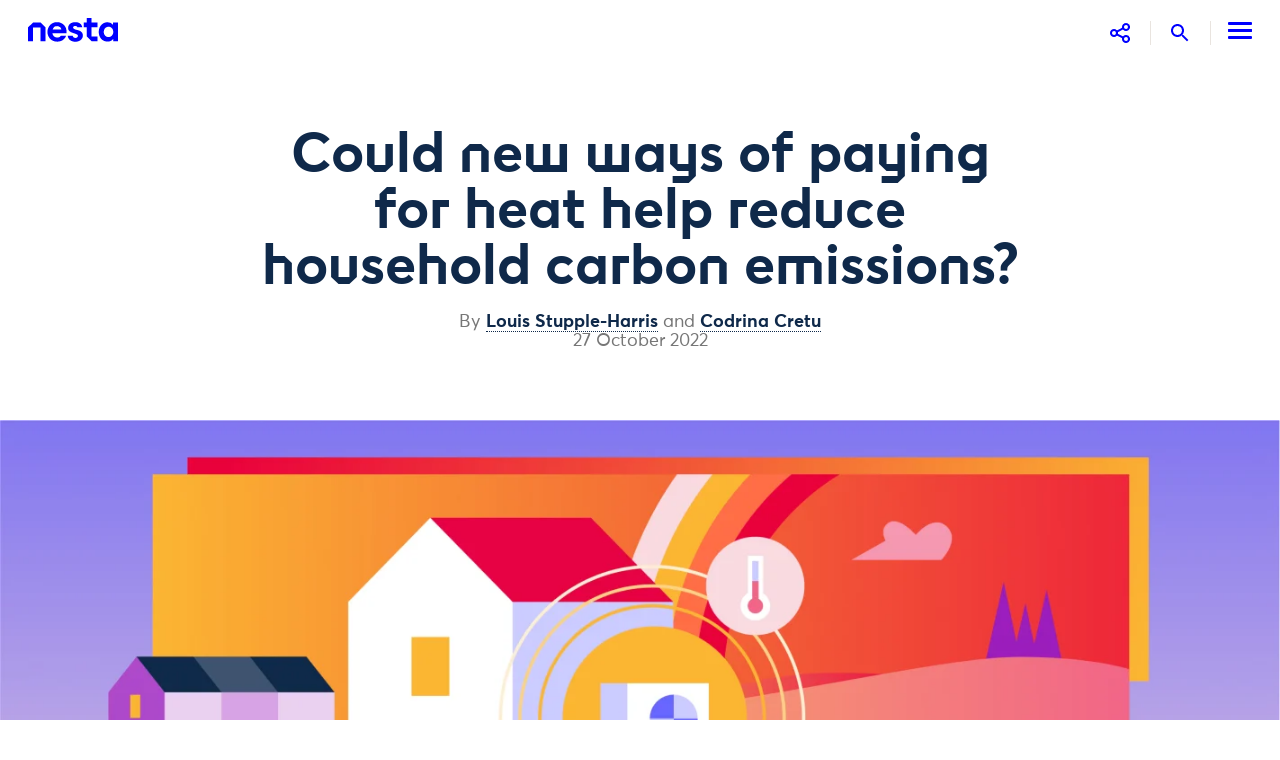

--- FILE ---
content_type: text/html; charset=utf-8
request_url: https://www.nesta.org.uk/feature/new-ways-of-paying-for-heat/
body_size: 18893
content:
<!doctype html>
<html class="no-js" lang="en">
    <head>
        
        <meta charset="utf-8" />
        <title>Could new ways of paying for heat help reduce household carbon emissions? | Nesta</title>
        <meta name="description" content="We’ve identified five innovative business models that we think could help people to reduce their reliance on gas and oil heating and switch to low-carbon electric heating."/>
        <meta name="viewport" content="width=device-width, initial-scale=1" />
        
        <link rel="stylesheet" type="text/css" href="/static/css/main.7c7893f31995.css">
        

        
            <script>
                dataLayer = [{
                    'areasOfWork': '',
                    'hubs': 'Mission Discovery',
                    'missions': 'A sustainable future',
                    'projects': 'Discovery dive: imagining future business models for green home improvements',
                    'units': '',
                    'authors': 'Louis Stupple-Harris,Codrina Cretu,Siobhan Chan',
                    'contentType': 'Data and interactive page',
                    'title': 'Could new ways of paying for heat help reduce household carbon emissions?',
                    'publishDate': '2022-10-26'
                }];
                
            </script>
        

        
            
    
        <script>
            (function(w,d,s,l,i){w[l]=w[l]||[];w[l].push({'gtm.start':
                new Date().getTime(),event:'gtm.js'});var f=d.getElementsByTagName(s)[0],
                                                          j=d.createElement(s),dl=l!='dataLayer'?'&l='+l:'';j.async=true;j.src=
                    'https://www.googletagmanager.com/gtm.js?id='+i+dl;f.parentNode.insertBefore(j,f);
            })(window,document,'script','dataLayer','GTM-T29LXR');
        </script>
    


        

        



    <script src="https://cc.cdn.civiccomputing.com/9/cookieControl-9.x.min.js"></script>

    <script>
        var config = {
            apiKey: 'a532c6c646988c4c1454a8c047d1b819b921a655',
            product: 'PRO_MULTISITE',
            mode: 'GDPR', // 'GDPR': cookies are off by default (user must opt in); 'CCPA': cookies are on by default (user must opt out)
            initialState: "notify", // Show notification banner at first
            acceptBehaviour: 'recommended', // Accept 'all' cookies or 'recommended' cookies only
            toggleType: 'checkbox', // 'slider' or 'checkbox'
            rejectButton: true, // Displays the reject button on the banner AND the main panel
            closeOnGlobalChange: true, // Auto-close panel/banner when user clicks the accept/reject buttons
            notifyDismissButton: false, // Do not show the close (X) button on the banner
            setInnerHTML: true, // Allow html (links) in text
            text : {
                // main preference panel
                title: 'This website uses cookies.',
                intro:  '<p>Some of these cookies are essential for allowing the site to function properly, while others help us to improve your experience by providing insights into how the site is being used.</p>\
                <p>You can set your preferences for non-essential cookies using the check boxes below. You can also change your preferences at any point.</p>\
                <p>For more information visit our <a href="https://www.nesta.org.uk/cookies/">cookie policy</a></p>',
                acceptSettings: 'Accept recommended settings',
                rejectSettings: 'Necessary cookies only',
                necessaryDescription: 'Necessary cookies enable core functionality such as page navigation and access to secure areas. The website cannot function properly without these cookies, and they can only be disabled by changing your browser preferences.',

                // banner
                notifyTitle: 'We use cookies to help us improve this site and your experience. <a href="https://www.nesta.org.uk/cookies/">Find out more</a>.',
                notifyDescription: false,
                accept: 'Accept recommended cookies',
                reject: 'Necessary cookies only', // We hide this with CSS, but just in case that fails, make sure this has text and it isn't just an empty button.
                settings: 'Set cookie preferences',
            },
            necessaryCookies: ['nesta-about-cookie'],
            optionalCookies: [
                {
                    name: 'analytics',
                    label: 'Analytics',
                    description: 'We use analytics cookies to help us understand how you use our website.',
                    cookies: [
                        
                        '_ga',
                        '_ga_*',
                        '_gid',
                        '_gat',
                        '_gat_*',
                        '__utma',
                        '__utmt',
                        '__utmb',
                        '__utmc',
                        '__utmz',
                        '__utmv',
                        '__utmx',
                        '__utmxx',
                        
                        '_hjClosedSurveyInvites',
                        '_hjDonePolls',
                        '_hjMinimizedPolls',
                        '_hjShownFeedbackMessage',
                        '_hjid',
                        '_hjRecordingLastActivity',
                        '_hjTLDTest',
                        '_hjTLDTest cookie for different URL substring alternatives until it fails. After this check, the cookie is removed.',
                        '_hjUserAttributesHash',
                        '_hjCachedUserAttributes',
                        '_hjLocalStorageTest',
                        '_hjLocalStorageTest has no expiration time, but it is deleted almost immediately after it is created.',
                        '_hjIncludedInPageviewSample',
                        '_hjIncludedInSessionSample',
                        '_hjAbsoluteSessionInProgress',
                        '_hjFirstSeen',
                        '_hjRecordingEnabled',
                        
                        'vuid',
                    ],
                    recommendedState: true,
                    onAccept: function() {
                        window.dataLayer.push({
                            'event': 'allowAnalytics',
                            'analytics_consent': true
                        })
                    },
                    onRevoke: function() {
                        window.dataLayer.push({
                            'event': 'blockAnalytics',
                            'analytics_consent': false
                        })
                        localStorage.removeItem('_hjid')
                    }
                },{
                    name: 'marketing',
                    label: 'Marketing',
                    description: 'We use marketing cookies to help us show you relevant adverts on other websites.',
                    cookies: [
                        
                        'NID', 'IDE', 'VISITOR_INFO*',
                    ],
                    recommendedState: true,
                    onAccept: function() {
                        window.dataLayer.push({
                            'event': 'allowMarketing',
                            'marketing_consent': true
                        })
                    },
                    onRevoke: function() {
                        window.dataLayer.push({
                            'event': 'blockMarketing',
                            'marketing_consent': false
                        })
                    }
                },
            ],
            position: 'LEFT',
            theme: 'DARK',
            branding : {
                backgroundColor: '#0f294a',
                toggleText: '#f0f0f0',
                toggleColor: '#0f294a',
                removeAbout: true,
            }
        };

        CookieControl.load( config );
    </script>



        <!-- favicons -->
        
        <link rel="apple-touch-icon" sizes="180x180" href="/static/images/favicons/apple-touch-icon.fe9c12094109.png">
        <link rel="icon" type="image/png" sizes="32x32" href="/static/images/favicons/favicon-32x32.b17a14172c7d.png">
        <link rel="icon" type="image/png" sizes="16x16" href="/static/images/favicons/favicon-16x16.39181d1a5fc8.png">
        <link rel="manifest" href="/static/images/favicons/site.27419fc6affa.webmanifest">
        <link rel="mask-icon" href="/static/images/favicons/safari-pinned-tab.edcb68b1f1ba.svg" color="#5bbad5">
        <link rel="shortcut icon" href="/static/images/favicons/favicon.c57356f7432f.ico">
        <meta name="msapplication-TileColor" content="#2b5797">
        <meta name="msapplication-config" content="/static/images/favicons/browserconfig.3c89503d1b62.xml">
        <meta name="theme-color" content="#ffffff">

        <!-- Twitter summary card - see https://dev.twitter.com/cards/types/summary -->
        <!--  and https://dev.twitter.com/cards/getting-started -->
        <meta name="twitter:card" content="summary_large_image" />
        <meta name="twitter:site" content="@nesta_uk" />
        <meta name="twitter:title" content="Could new ways of paying for heat help reduce household carbon emissions?" />
        <meta name="twitter:description" content="We’ve identified five innovative business models that we think could help people to reduce their reliance on gas and oil heating and switch to low-carbon electric heating.">
        
        
            
            <meta name="twitter:image" content="https://media.nesta.org.uk/images/Hero_2560x1440_3.max-1200x600.jpg">
        

        <!--facebook opengraph tags-->
        <meta property="fb:app_id" content="347411052582657" />
        <meta property="og:type" content="website" />
        <meta property="og:url" content="https://www.nesta.org.uk/feature/new-ways-of-paying-for-heat/" />
        <meta property="og:title" content="Could new ways of paying for heat help reduce household carbon emissions?" />
        
        
            
            <meta property="og:image" content="https://media.nesta.org.uk/images/Hero_2560x1440_3.max-1200x600.jpg" />
        
        <meta property="og:description" content="We’ve identified five innovative business models that we think could help people to reduce their reliance on gas and oil heating and switch to low-carbon electric heating." />
        <meta property="og:site_name" content="nesta" />

        
            <script type="application/ld+json">{"@context": "http://schema.org", "@id": "https://www.nesta.org.uk/feature/new-ways-of-paying-for-heat/", "@type": "WebPage", "description": "", "mainEntity": {"@type": "WebPage", "text": "Could new ways of paying for heat help reduce household carbon emissions?\n\nLouis Stupple-Harris\n\n27 October 2022\n\nElectrifying the way we heat our homes is an important tool in reducing our reliance on fossil gas and bringing down our carbon emissions.\n\nHowever, high upfront costs, higher running costs and disruptive installation are all barriers to adoption, particularly for people with lower incomes. New ways to pay for heat are needed so that more people can reduce carbon emissions from their home.\n\nWe wanted to explore whether innovation in business models could help people overcome some of these barriers. We've combined research, interviews and futures thinking to explore what's on the horizon and what would need to change to enable these models to take off.\n\nWe've identified five innovative business models that we think could help people to reduce their reliance on gas and oil heating and switch to low-carbon electric heating.\n\nHome comfort contract\n\nHow might this work?\n\nJabori juggles a busy family and job and doesn't have time to research and organise green home upgrades, but wouldn't mind paying a bit more for heating if his bills were predictable. Jabori signs up for a home comfort contract, which involves paying for the type of comfort the customer wants rather than for units of electricity and gas. The provider commits to keeping Jabori's home above 21\u00b0C in the morning and evening all year round for a fixed monthly price. As part of the contract, the provider conducts a survey of Jabori's home and installs a heat pump, new radiators and loft and wall insulation. The provider also visits annually to service the equipment.\n\nHow could this help reduce emissions?\n\nHome comfort contracts would shift the responsibility for reducing emissions from the householder to the provider. The provider would have an incentive to reduce their costs and would therefore work to reduce the energy required to heat the home. The most efficient option may be a heat pump, which would drive down emissions. Home comfort contracts would also reduce the burden on homeowners like Jabori to cover upfront costs and organise green home improvements, removing another barrier to uptake.\n\nWhat are the limitations and what needs to change for this to happen?\n\nHome comfort contracts may be unattractive to potential providers because, while the customer is paying a fixed amount, the cost of energy could fluctuate unpredictably. Providers with many customers could take significant losses or even go bust, causing widespread disruption to energy markets, as has been seen recently in the wake of energy suppliers collapsing. The fixed price also removes any incentive for householders to use less energy, making it even more difficult for providers to predict their costs.\n\nCustomers would need to agree to having a new heating system and insulation installed. These upgrades are difficult or impossible to remove and a large proportion of their cost comes from the work to install them. If a customer becomes unable to make payments, the provider would be unable to recoup their costs by removing the equipment they have installed. There are also questions about what happens if a customer sells their home and whether the new owner must agree to take up the contract.\n\nHow much progress has been made?\n\nEnergy Systems Catapult\n\nhas explored home comfort contracts and heat as a service, conducting small trials with potential customers. Home comfort contracts are not currently available to the public.\n\nLocal electricity trading\n\nHow might this work?\n\nElen is considering having solar panels and batteries installed in her home and wants to help her neighbours reduce their carbon emissions too. She finds out about local energy trading, which would allow her to sell excess electricity from her solar panels to her neighbours through their existing power supply.\n\nSharing electricity with neighbours and other buildings connected to the same local substation can reduce electricity network congestion and lower costs, meaning she can earn slightly more for each unit while her neighbours pay slightly less than they would on their usual tariff. This could help her offset some of the cost of the solar panels as well as help her neighbours decarbonise by using the energy she generates.\n\nSeeing the potential benefits for herself, her community and her neighbours, Elen decides to spend more to have more solar and battery capacity installed.\n\nHow could this help reduce emissions?\n\nLocal electricity trading platforms could incentivise wealthier households to invest in excess solar and battery capacity to serve others in their area. This would help reduce carbon emissions by enabling people who live near those with excess generation to benefit from green and lower-cost electricity.\n\nWidespread use could reduce the price of electricity for many households, lowering the running costs of renewable heating systems such as heat pumps and reducing demand for national grid capacity.\n\nWhat are the limitations and what needs to change for this to happen?\n\nIt's not clear whether the ability to sell electricity to neighbours would create an incentive to install excess generation and storage capacity in its own right, as potential customers would need to be fairly driven to take climate action.\n\nCustomers using their neighbours' energy would likely need to be with the same energy supplier, and that supplier would need to agree to count the lower cost units within the user's bills.\n\nWhile those with wealthier neighbours could benefit from their excess electricity at discounted rates, people in areas with less solar generation capacity would not benefit. Overall, this could worsen energy inequality if not managed carefully.\n\nHow much progress has been made?\n\nhas partnered with energy supplier Octopus to run\n\nEnergy Local Clubs\n\nand conduct research into the potential benefits of local electricity trading.\n\nGroup purchasing\n\nHow might this work?\n\nPele's gas boiler is 15 years old and is likely near the end of its life. With the upcoming boiler ban, she's been reading about heat pumps and is concerned about the costs of switching. She also has low trust in energy suppliers because of unpredictable energy prices. She receives a letter from her local council, inviting her to take part in a group purchasing scheme for green home improvements. She fills in a form to describe her home and needs and a retrofit coordinator visits her home to assess her property.\n\nHow could this help reduce emissions?\n\nMaking it cheaper and easier for homeowners to upgrade their heating system could accelerate decarbonisation and the approval of their local council could help to bolster trust in the technology. The lower costs are possible because heat pumps can be bought in bulk and installers can save money on marketing and by doing several installations in the same area at the same time.\n\nWhat are the limitations and what needs to change for this to happen?\n\nHeat pump installation can be complex, which might make it difficult to provide an accurate quote through an online survey. Local authorities will need to check if their local electricity grid has available capacity for a large number of heat pumps and whether there are\n\nenough installers with capacity\n\nHow much progress has been made?\n\norganises group purchasing of solar panel installations in partnership with local authorities and\n\nNesta has explored how group purchasing could work for heat pumps\n\nDiscounted electricity for heat pumps\n\nHow might this work?\n\nAatish lives in a house with a poor environmental rating and is worried that a heat pump could use a lot of electricity to heat their home effectively. Their energy supplier offers them a heat pump with a performance guarantee, which gives a discounted electricity rate and caps the monthly cost of electricity used by the heat pump. This is possible because the heat pump has its own meter called a sub-meter, which keeps track of the electricity it uses.\n\nHow could this help reduce emissions?\n\nReducing the cost of electricity for heat pumps would incentivise takeup, reducing overall emissions. Measuring a heat pump's electricity use separately also opens up a wide range of possibilities, including discounts for using electricity during periods of low demand.\n\nWhat are the limitations and what needs to change for this to happen?\n\nEnergy suppliers would need to agree to count the different meters separately and deduct the usage from the household's total usage amount to provide two separate pricing tariffs. Current energy regulation allows for more than one electricity tariff to be provided to a household, but they must be from the same provider.\n\nIf householders could choose a separate energy supplier for their heat pump, this could allow more flexibility. For example, a heat pump manufacturer could partner with an energy supplier to offer a performance guarantee, which any householder could sign up for, regardless of their existing supplier. Having two or more suppliers to one home would require changes to the supply framework, including the licence and industry codes.\n\nHow much progress has been made?\n\nResearch indicates that\n\nhouseholders want to be able to choose multiple energy suppliers\n\n. Some heat pumps are currently installed with their own sub-meter, but this is currently\n\nlimited to commercial applications\n\nperformance monitoring\n\nStreet-by-street heat network\n\nHow might this work?\n\nBridget and her neighbours want to switch from gas boilers, but have little space for a heat pump outside their homes. Four households join together to sign up for a street-by-street heat network. The provider drills a series of boreholes near their homes, either in gardens or in the street. Piping is laid that each home can connect to, either at the time of installation or at a later date, just like the gas network. Bridget and her neighbours each have a small ground-source heat pump fitted, which is around the size of a small suitcase.\n\nThe heat pumps take heat from the ground network and each householder pays a fixed annual access charge, as well as for electricity to run the heat pump. After the initial investment to drill the boreholes, there is minimal cost to maintain them.\n\nHow could this help reduce emissions?\n\nThe heat pumps used in a street-by-street heat network are smaller than air-source models and can be installed indoors. This means that this approach could make it easier to switch for flats and terraced houses without enough outdoor space. Ground-source heat pumps are also more efficient, partly because their efficiency is not dependent on the outdoor air temperature.\n\nWhat are the limitations and what needs to change for this to happen?\n\nPrivate networks are not covered by current energy legislation, which could mean that access to redress may be limited.\n\nMaking this model work would require funding to drill the boreholes from investors that would be comfortable with very long timelines in the order of 40 or 50 years. This might limit the potential funders to government or very large finance companies.\n\nLocal authorities might need to agree to boreholes being drilled, as will owners of any land that piping crosses.\n\nHow much progress has been made?\n\nKensa Utilities has received \u00a36.2 million of funding from the European Regional Development Fund to\n\ntrial this model\n\nin Stithians, a village in Cornwall, to understand its potential. The trial is due to complete by March 2023.\n\nThese models have the potential to accelerate the decarbonisation of household heating in the UK. They could be particularly attractive to middle and higher income households that can afford some additional upfront cost. This is likely to contribute significantly to efficiency efforts because wealthier households are\n\nlikely to have higher carbon emissions overall\n\n. The government can therefore accelerate decarbonisation by providing funding and changing legislation to support these and other innovative business models.\n\nHowever, our research indicates that new business models will be inaccessible to many with lower incomes. These models also do nothing to incentivise landlords to upgrade their heating systems, since tenants usually pay energy bills. Alongside supporting these and other innovative business models, the government must intervene if the UK is going to reduce household carbon emissions at scale.\n\npreviously explored policy changes\n\nthat could reduce the cost of heat pumps and even make them cheaper over their lifetime in comparison with gas boilers. These include shifting environmental levies from electricity to gas and removing VAT on home heating retrofits. We'd also like the government to explore more radical ideas such as\n\nprogressive energy pricing\n\n, which could also contribute to redressing financial inequality.\n\nIt is clear that the government needs to take a stronger leadership role and set a coherent strategic policy direction including long-term funding to cover the cost of switching to low-carbon heating for low-income households. This would enable innovators, investors, consumers, energy companies and installers to better plan, make informed choices and focus their work.\n\nAcknowledgements\n\nWe are grateful to all of our interviewees for their insight and advice:\n\nAidan Rhodes, Energy Futures Lab\n\nAmy Featherstone, Kensa Group\n\nDamien Kelly, Innovate UK\n\nDhara Vyas, Energy UK\n\nEva Oosterlaken, Royal College of Arts\n\nFinn Strivens, Royal College of Arts\n\nGeorge Frost, iChoosr\n\nJoe McFadden, GenerationZero\n\nJeff House, Baxi\n\nJustin Macmullan, Which?\n\nKaren Lawrence, Which?\n\nKate Jones, Innovate UK\n\nKevin Baillie, Ofgem\n\nLouise Vanheems, Nationwide Building Society\n\nMareike Schmidt, Innovate UK\n\nMatt Lipson, Energy Systems Catapult\n\nMike Fell, Centre for Research into Energy Demand\n\nNicole Watson, UCL\n\nDr Richard Hanna, Centre for Environmental Policy, Imperial College London\n\nSam Hampton, Energy Superhub Oxford\n\nThanks to Daniel \u0160pa\u010dek for the illustration and Siobhan Chan for editing and designing this article.\n\nThis page is part of our policy library for decarbonising home heating.\n\nExplore the library to learn more\n\nNesta is a registered charity in England and Wales 1144091 and Scotland SC042833. Our main address is 58 Victoria Embankment, London, EC4Y 0DS. You can reach us by phone on 020 7438 2500 or drop us a line at information@nesta.org.uk.\n\nAll our work is licensed under a Creative Commons Attribution-NonCommercial-ShareAlike 4.0 International License, unless it says otherwise. We hope you find it useful.", "url": "https://nesta.shorthandstories.com/new-ways-of-paying-for-heat/"}, "name": "Could new ways of paying for heat help reduce household carbon emissions?", "relatedLink": "https://nesta.shorthandstories.com/new-ways-of-paying-for-heat/", "url": "https://www.nesta.org.uk/feature/new-ways-of-paying-for-heat/"}</script>
        
    </head>

    <body class="
    template__data-and-interactive-page

    
    template__data

    
    

    
    header
 ">

        <div class="print">
            <h1 class="print__page-header">Could new ways of paying for heat help reduce household carbon emissions?</h1>
            <a href="/feature/new-ways-of-paying-for-heat/" class="print__page-source">
                <img src="/static/images/favicons/favicon-32x32.b17a14172c7d.png" class="print__page-favicon" alt="" />
                <span class="print__page-source-url"><strong>www.nesta.org.uk</strong>/feature/new-ways-of-paying-for-heat/</span>
            </a>
        </div>

        
    <noscript><iframe src="https://www.googletagmanager.com/ns.html?id=GTM-T29LXR"
                      height="0" width="0" style="display:none;visibility:hidden"></iframe></noscript>



        <div class="app">

            <a class="app__skip" aria-label="Skip to content" href="#page-top">Skip to content</a>

            <svg
    class="app__sprites"
    xmlns="http://www.w3.org/2000/svg"
    xmlns:xlink="http://www.w3.org/1999/xlink"
>

    <!-- torchbox logo -->
    <symbol id="torchbox-text" viewBox="0 0 142.7 19.7">
        <path d="M13.8 3.1H8.4v16.2h-3V3.1H0V.4h14l-.2 2.7zM24.2 19.7c-4.8 0-7.7-3.1-7.7-9.8 0-6.7 2.9-9.8 7.7-9.8 4.9-.1 7.8 3 7.8 9.7 0 6.7-2.9 9.9-7.8 9.9zm0-17.1c-2.6 0-4.6 1.6-4.6 7.2s2 7.2 4.6 7.2c2.6 0 4.6-1.6 4.6-7.2.1-5.5-2-7.2-4.6-7.2zM47 19.3l-3.9-7c-.6.1-1.2.1-1.8.1H40v6.9h-3V.4c1.2-.2 3.6-.4 5.6-.4 3.9 0 7.2 1.8 7.2 6.1 0 2.9-1.5 4.6-3.9 5.4l4.4 7.7H47zM42.6 2.5c-.8 0-1.8.1-2.5.2V10h1.5c2.9 0 5.2-.9 5.2-3.8-.1-2.8-2.2-3.7-4.2-3.7zM66 4.9c-1-1.8-2.3-2.3-4-2.3-3.2 0-4.8 2.7-4.8 7.2 0 4.7 1.7 7.2 5 7.2 1.4 0 2.7-.3 3.9-.7l.8 2.3c-1.5.7-3.3 1-4.8 1-4.8 0-8-2.8-8-9.8C54 2.9 57.6 0 62 0c3.3 0 4.8 1.1 6 3.1l-2 1.8zM83.6 19.3v-8.4h-8.5v8.4h-3V.4h3v7.8h8.5V.4h3v18.9h-3zM98.3 19.3c-1.4 0-4.3 0-5.5-.1V.5c1.3-.3 3.9-.5 5.5-.5 3.5 0 6.7 1.1 6.7 4.9 0 1.8-.9 3.1-2.1 4 1.8.8 3.1 2.2 3.1 4.7 0 4.2-3.1 5.7-7.7 5.7zm-.2-16.8c-.6 0-1.5.1-2.3.2v5.5h3c.5 0 1 0 1.5.1 1.2-.7 1.7-1.8 1.7-2.9 0-2.3-1.7-2.9-3.9-2.9zm.5 8.1h-2.8v6.3c.7 0 1.7.1 2.3.1 2.7 0 4.7-.6 4.7-3.2 0-2.3-1.6-3.2-4.2-3.2zM117.5 19.7c-4.8 0-7.7-3.1-7.7-9.8 0-6.7 2.9-9.8 7.7-9.8 4.8 0 7.7 3.1 7.7 9.8.1 6.6-2.8 9.8-7.7 9.8zm0-17.1c-2.6 0-4.6 1.6-4.6 7.2s2 7.2 4.6 7.2c2.6 0 4.6-1.6 4.6-7.2.1-5.5-2-7.2-4.6-7.2zM138.6 6.3l-2.2 3.3 2.3 3.5 4 6.1h-3.5l-2.7-4.2-1.7-2.7-1.7 2.7-2.7 4.2h-3.6l4.2-6.1 2.2-3.3-2.3-3.5-3.8-5.9h3.6l2.7 4.2 1.5 2.4 1.5-2.4 2.7-4.2h3.6l-4.1 5.9z"/>
    </symbol>

    <!-- Logo -->
    <symbol id="logo" viewbox="0 0 140 37">
        <path d="M84.372 14.13c-.987-5.704-6.178-7.774-10.895-7.774-6.445 0-11.123 3.863-11.123 9.182.05 3.6 2.544 6.06 7.621 7.522l.405.133c5.28 1.69 7.26 2.327 7.26 4.505a2.524 2.524 0 01-.84 1.926 4.445 4.445 0 01-3.046 1.101c-.4 0-3.907-.094-4.218-3.408h-7.73v.035c.494 6.396 6.317 9.26 11.854 9.26 3.56 0 6.84-1.165 8.993-3.195a8.48 8.48 0 002.732-6.495c-.055-6.208-5.517-7.586-10.333-8.806-3.427-.914-4.904-1.901-4.939-3.3 0-1.239 1.043-2.572 3.334-2.572 2.124 0 2.988.894 3.295 1.886h7.63zM0 35.842V14.516l7.858-7.503h11.67l7.859 7.503v21.326h-7.858V14.516H7.858v21.326H0zM108.272 35.837h-9.325l-7.73-7.497V14.13H86.55V7.028h4.668V0h7.73v7.028h9.324v7.102h-9.325v14.21h9.325v7.497zM110.07 21.49c0-8.733 5.848-14.931 13.582-14.931a10.867 10.867 0 018.5 3.778l.118-.064V7.028H140v28.81h-7.379V32.41l-.118-.055c-2.006 2.598-4.9 4.01-8.678 4.01-7.907 0-13.755-5.96-13.755-14.876zm22.551.059c0-4.663-3.185-8.085-7.319-8.085s-7.379 3.13-7.379 8.085c0 4.608 3.013 7.853 7.379 7.853 3.956 0 7.319-3.127 7.319-7.853zM52.002 17.815H38.435a6.87 6.87 0 016.816-5.295c3.023 0 6.055 1.749 6.751 5.295zm7.76 5.606c.241-1.375.283-2.777.123-4.164-.909-7.902-7.325-12.896-14.763-12.896-8.47 0-14.846 6.505-14.846 15.08 0 8.573 6.337 15.053 15.069 15.053 6.292 0 11.972-3.368 13.928-9.172h-8.08c-1.225 1.818-3.389 2.806-5.814 2.806-4.163 0-6.983-2.776-7.408-6.698l21.79-.01z" />
    </symbol>

    <symbol id="torchbox-flame" viewBox="0 0 35.1 43.3">
        <path d="M19.7 0s6.5 6-3 18.5c-8.7 11.2 2 28.1 12.4 24.2 0 0-2.7-3.3-3.5-7-1.5-6.8 1.8-9.2 4.8-11.6 2.8-2.2 7.2-7.1 2.8-14.1 0 0 .1 6-8.1 8 0 .1 8.5-14.3-5.4-18z"/>
        <path d="M18 42S2.6 39.5 4.8 23.9c.8-6.1-2.6-8.1-4.8-9.5 0 0 12.2.4 11.3 8C9.9 34.7 15.4 40.2 18 42z"/>
    </symbol>

    <symbol id="email" height="48" viewBox="0 0 24 24" width="48">
        <path d="M0 0h24v24H0z" fill="none"/>
        <path d="M20 4H4c-1.1 0-1.99.9-1.99 2L2 18c0 1.1.9 2 2 2h16c1.1 0 2-.9 2-2V6c0-1.1-.9-2-2-2zm0 14H4V8l8 5 8-5v10zm-8-7L4 6h16l-8 5z"/>
    </symbol>

    <!-- play -->
    <symbol id="play" viewBox="0 0 24 24">
        <path fill-rule="evenodd" d="M12 0a12 12 0 1 0 0 24 12 12 0 1 0 0-24ZM9 6v12l8-6-8-6Z"/>
    </symbol>

    <!-- arrow-left -->
    <symbol id="arrow-left" viewBox="0 0 24 24">
        <path d="M15.2 6.5L9.6 12l5.6 5.6-.4.4-6-6 6-6 .4.5z"/>
        <path d="M0-.8h24v24H0v-24z" fill="none"/>
    </symbol>

    <!-- arrow-up -->
    <symbol id="arrow-up" viewBox="0 0 24 24">
        <path d="M7.41 15.41L12 10.83l4.59 4.58L18 14l-6-6-6 6z"/>
        <path d="M0 0h24v24H0z" fill="none"/>
    </symbol>

    <!-- arrow-right -->
    <symbol id="arrow-right" viewBox="0 0 24 24">
        <path d="M8.8 17.6l5.6-5.6-5.6-5.5.4-.5 6 6-6 6-.4-.4z"/>
        <path d="M0-.8h24v24H0v-24z" fill="none" stroke="none"/>
    </symbol>

    <!-- arrow-down -->
    <symbol id="arrow-down" viewBox="0 0 24 24">
        <path d="M6.4 8.8l5.6 5.6 5.6-5.6.4.4-6 6-6-6 .4-.4z"/>
        <path d="M0-.8h24v24H0v-24z" fill="none"/>
    </symbol>

    <!-- arrow-down-full -->
    <symbol id="arrow-down-full" viewBox="0 0 36 36">
        <path d="M7 14l5-5 5 5z"/>
        <path d="M0 0h24v24H0z" fill="none"/>
    </symbol>

    <!-- search -->
    <symbol id="search" viewBox="0 0 24 24">
        <path d="M15.5 14h-.79l-.28-.27C15.41 12.59 16 11.11 16 9.5 16 5.91 13.09 3 9.5 3S3 5.91 3 9.5 5.91 16 9.5 16c1.61 0 3.09-.59 4.23-1.57l.27.28v.79l5 4.99L20.49 19l-4.99-5zm-6 0C7.01 14 5 11.99 5 9.5S7.01 5 9.5 5 14 7.01 14 9.5 11.99 14 9.5 14z"/>
        <path d="M0 0h24v24H0z" fill="none"/>
    </symbol>

    <!-- download -->
    <symbol id="download" viewBox="0 0 24 24">
        <circle cx="11.8" cy="12.1" r="10" opacity=".4"/>
        <path d="M15.9 10.6h-2.4V7.1H10v3.5H7.7l4.1 4.1 4.1-4.1zm-8.2 5.3v1.2h8.2v-1.2H7.7z"/>
    </symbol>

    <!-- close -->
    <symbol id="close" viewBox="0 0 24 24">
        <path d="M19 6.41L17.59 5 12 10.59 6.41 5 5 6.41 10.59 12 5 17.59 6.41 19 12 13.41 17.59 19 19 17.59 13.41 12z"/>
        <path d="M0 0h24v24H0z" fill="none"/>
    </symbol>

    <!-- checkbox-ticked -->
    <symbol id="checkbox-ticked" viewBox="0 0 18 18">
        <path fillRule="evenodd" clipRule="evenodd" d="M9.69231 0H0V18L9.69231 18L10.0385 18L12.4615 18L18 12.4615V0H10.0385H9.69231Z" fill="#0000FF"/>
        <path d="M7.5144 12.4615L3.80762 8.99153L4.39 8.37121L7.49529 11.2781L13.5901 5.19231L14.1922 5.79349L7.5144 12.4615Z" fill="white"/>
    </symbol>

    <!-- checkbox-empty -->
    <symbol id="checkbox-empty" viewBox="0 0 18 18" fill="none">
        <mask id="a" fill="#fff">
            <path fillRule="evenodd" clipRule="evenodd" d="M9.7 0H0v18H12.46L18 12.46V0H9.69Z"/>
        </mask>
        <path fillRule="evenodd" clipRule="evenodd" d="M9.7 0H0v18H12.46L18 12.46V0H9.69Z" fill="white"/>
        <path d="M0 0v-1h-1v1h1Zm0 18h-1v1h1v-1Zm9.7 0v1-1Zm.34 0v-1 1Zm2.42 0v1h.42l.29-.3-.7-.7ZM18 12.46l.7.7.3-.28v-.42h-1ZM18 0h1v-1h-1v1ZM0 1h9.7v-2H0v2Zm1 17V0h-2v18h2Zm8.7-1H0v2h9.7v-2Zm.34 0h-.35v2h.35v-2Zm2.42 0h-2.42v2h2.42v-2Zm4.83-5.25-5.54 5.54 1.42 1.42 5.54-5.54-1.42-1.42ZM17 0v12.46h2V0h-2Zm-6.96 1H18v-2h-7.96v2Zm-.35 0h.35v-2h-.35v2Z" fill="#00F" mask="url(#a)"/>
        <path d="M 18 12 L 18 18 L 12 18 Z" fill="white"/>
    </symbol>

    <symbol id="share" viewBox="0 0 24 24">
        <path d="M18 2a4 4 0 11-3.06 6.576L9.907 11.14a4.015 4.015 0 01.01 1.677l5.051 2.573a4 4 0 11-.885 1.793L9.032 14.61a4 4 0 11-.03-5.253l5.072-2.585A4 4 0 0118 2zm0 14a2 2 0 100 4 2 2 0 000-4zM6 10a2 2 0 100 4 2 2 0 000-4zm12-6a2 2 0 100 4 2 2 0 000-4z"/>
    </symbol>

    <symbol id="facebook" viewBox="0 0 48 48">
        <path d="M34.5 5h-6.1c-1.2 0-7.2.3-8.8 6.8 0 .1-.6 1.7-.6 5.4h-5.5c-.5 0-.9.4-.9.9v5c0 .5.4.9.9.9h6v18.1c0 .5.4.9.9.9h6.9c.5 0 .9-.4.9-.9V24h6c.5 0 .9-.4.9-.9V18c0-.5-.4-.9-.9-.9h-6V15c0-1.4.9-3 3.5-3h2.9c.5 0 .9-.4.9-.9V5.9c-.1-.5-.5-.9-1-.9z"/>
    </symbol>

    
    <symbol id="twitter" viewBox="-35 -35 370 370.251">
        <path d="M178.57 127.15 290.27 0h-26.46l-97.03 110.38L89.34 0H0l117.13 166.93L0 300.25h26.46l102.4-116.59 81.8 116.59H300M36.01 19.54h40.65l187.13 262.13h-40.66"/>
    </symbol>

    <symbol id="linkedin" viewBox="0 0 48 48">
        <path d="M13.3 15.7H6.1c-.5 0-.9.4-.9.9v25.2c0 .5.4.9.9.9h7.2c.5 0 .9-.4.9-.9V16.6c0-.5-.4-.9-.9-.9zm20.1-.3c-3.5 0-5.8 1.5-7.1 2.8l-.2-1.7c0-.5-.4-.8-.9-.8l-6.6.1c-.2 0-.5.1-.6.3-.2.2-.3.4-.2.7.1 1.8.1 4 .1 6.5V42c0 .5.4.9.9.9H26c.5 0 .9-.4.9-.9V27.3c0-.7.1-1.3.2-1.6.4-1.1 1.9-2.3 3.6-2.3 2.2 0 3.5 1.7 3.5 4.5v14c0 .5.4.9.9.9h7.1c.5 0 .9-.4.9-.9V27c-.1-7.3-3.7-11.6-9.7-11.6zM10 5.2c-2.9 0-5 2-5 4.7s2.1 4.7 4.9 4.7c2.9 0 5-2 5-4.8 0-2.6-2.1-4.6-4.9-4.6z"/>
    </symbol>

    <symbol id="instagram" viewBox="0 0 48 48">
        <path d="M33.4 3H14.6C8.2 3 3 8.2 3 14.6v18.8C3 39.8 8.2 45 14.6 45h18.8C39.8 45 45 39.8 45 33.4V14.6C45 8.2 39.8 3 33.4 3zm7.9 30.4c0 4.3-3.5 7.9-7.9 7.9H14.6c-4.3 0-7.9-3.5-7.9-7.9V14.6c0-4.3 3.5-7.9 7.9-7.9h18.8c4.3 0 7.9 3.5 7.9 7.9v18.8z"/>
        <path d="M24 13.2c-6 0-10.8 4.9-10.8 10.8 0 6 4.9 10.8 10.8 10.8S34.8 30 34.8 24c0-6-4.8-10.8-10.8-10.8zm0 17.9c-3.9 0-7.1-3.2-7.1-7.1 0-3.9 3.2-7.1 7.1-7.1s7.1 3.2 7.1 7.1c0 3.9-3.2 7.1-7.1 7.1zM35.3 10a2.732 2.732 0 0 0-2.7 2.7 2.732 2.732 0 0 0 2.7 2.7 2.732 2.732 0 0 0 2.7-2.7 2.732 2.732 0 0 0-2.7-2.7z"/>
    </symbol>

    <symbol id="bluesky" viewBox="0 0 64 57">
        <path d="M13.873 3.805C21.21 9.332 29.103 20.537 32 26.55v15.882c0-.338-.13.044-.41.867-1.512 4.456-7.418 21.847-20.923 7.944-7.111-7.32-3.819-14.64 9.125-16.85-7.405 1.264-15.73-.825-18.014-9.015C1.12 23.022 0 8.51 0 6.55 0-3.268 8.579-.182 13.873 3.805ZM50.127 3.805C42.79 9.332 34.897 20.537 32 26.55v15.882c0-.338.13.044.41.867 1.512 4.456 7.418 21.847 20.923 7.944 7.111-7.32 3.819-14.64-9.125-16.85 7.405 1.264 15.73-.825 18.014-9.015C62.88 23.022 64 8.51 64 6.55c0-9.818-8.578-6.732-13.873-2.745Z"></path>
    </symbol>

    <!-- time -->
    <symbol id="time" viewBox="0 0 24 24">
        <circle cx="12" cy="12" r="10" opacity=".4"/>
        <path d="M0 0h24v24H0V0z" fill="none"/>
        <path d="M16.2 7.8C15.1 6.6 13.5 6 12 6v6l-4.2 4.2c2.3 2.3 6.1 2.3 8.5 0 2.3-2.3 2.3-6.1-.1-8.4z"/>
    </symbol>

    <symbol id="comment" height="24" viewBox="0 0 24 24" width="24">
        <path d="M21.99 4c0-1.1-.89-2-1.99-2H4c-1.1 0-2 .9-2 2v12c0 1.1.9 2 2 2h14l4 4-.01-18zM18 14H6v-2h12v2zm0-3H6V9h12v2zm0-3H6V6h12v2z"/>
        <path d="M0 0h24v24H0z" fill="none"/>
    </symbol>

    <symbol id="plus" height="24" viewBox="0 0 24 24" width="24" >
        <path d="M19 13h-6v6h-2v-6H5v-2h6V5h2v6h6v2z"/>
        <path d="M0 0h24v24H0z" fill="none"/>
    </symbol>

    <symbol id="date" viewBox="0 0 42 42">
        <path d="M13 6.4h16.4V3h2.5v3.4h4.7V39H5.3V6.4h5.1V3H13v3.4zm0 2.3v2.7h-2.5V8.7H7.6v8h26.9v-8H32v2.7h-2.5V8.7H13z"/>
    </symbol>

    <symbol id="ticket" viewBox="0 0 42 42">
        <path d="M3 12.7V9.8h36v2.9c-2 0-3.6 1.6-3.6 3.6s1.6 3.6 3.6 3.6v2.9c-2 0-3.6 1.6-3.6 3.6S37 30 39 30v2.5H3V30c2 0 3.6-1.6 3.6-3.6S5 22.7 3 22.7v-2.9c2 0 3.6-1.6 3.6-3.6S5 12.7 3 12.7z" />
    </symbol>

    <symbol id="location" viewBox="0 0 42 42">
        <path d="M21 3C14.2 3 8.8 8.6 8.8 15.6 8.8 25 21 39 21 39s12.2-14 12.2-23.4C33.2 8.6 27.8 3 21 3zm0 17.1c-2.4 0-4.4-2-4.4-4.5s2-4.5 4.4-4.5 4.4 2 4.4 4.5-2 4.5-4.4 4.5z"/>
    </symbol>

    <symbol id="info" viewBox="0 0 42 42">
        <path d="M21 16c-1.6 0-2.7-1.1-2.6-2.5 0-1.5 1-2.6 2.7-2.6s2.7 1.1 2.7 2.6c-.1 1.3-1.2 2.5-2.8 2.5zm2.5 18.3h-5V18h5.1l-.1 16.3zM21 3C11.1 3 3 11.1 3 21s8.1 18 18 18 18-8.1 18-18S30.9 3 21 3z"/>
    </symbol>

    <symbol id="external" height="24" viewBox="0 0 24 24" width="24">
        <path d="M0 0h24v24H0z" fill="none"/>
        <path d="M19 19H5V5h7V3H5c-1.11 0-2 .9-2 2v14c0 1.1.89 2 2 2h14c1.1 0 2-.9 2-2v-7h-2v7zM14 3v2h3.59l-9.83 9.83 1.41 1.41L19 6.41V10h2V3h-7z"/>
    </symbol>

    <symbol id="loading" width="70" height="70" viewBox="0 0 100 100" preserveAspectRatio="xMidYMid" style="background:0 0">
        <circle cx="84" cy="50" r="0" fill="#fab721">
            <animate attributeName="r" values="10;0;0;0;0" keyTimes="0;0.25;0.5;0.75;1" keySplines="0 0.5 0.5 1;0 0.5 0.5 1;0 0.5 0.5 1;0 0.5 0.5 1" calcMode="spline" dur="1s" repeatCount="indefinite" begin="0s"/>
            <animate attributeName="cx" values="84;84;84;84;84" keyTimes="0;0.25;0.5;0.75;1" keySplines="0 0.5 0.5 1;0 0.5 0.5 1;0 0.5 0.5 1;0 0.5 0.5 1" calcMode="spline" dur="1s" repeatCount="indefinite" begin="0s"/>
        </circle>
        <circle cx="46.534" cy="50" r="10" fill="#eb5c1c">
            <animate attributeName="r" values="0;10;10;10;0" keyTimes="0;0.25;0.5;0.75;1" keySplines="0 0.5 0.5 1;0 0.5 0.5 1;0 0.5 0.5 1;0 0.5 0.5 1" calcMode="spline" dur="1s" repeatCount="indefinite" begin="-0.5s"/>
            <animate attributeName="cx" values="16;16;50;84;84" keyTimes="0;0.25;0.5;0.75;1" keySplines="0 0.5 0.5 1;0 0.5 0.5 1;0 0.5 0.5 1;0 0.5 0.5 1" calcMode="spline" dur="1s" repeatCount="indefinite" begin="-0.5s"/>
        </circle>
        <circle cx="16" cy="50" r="8.98" fill="#783b8f">
            <animate attributeName="r" values="0;10;10;10;0" keyTimes="0;0.25;0.5;0.75;1" keySplines="0 0.5 0.5 1;0 0.5 0.5 1;0 0.5 0.5 1;0 0.5 0.5 1" calcMode="spline" dur="1s" repeatCount="indefinite" begin="-0.25s"/>
            <animate attributeName="cx" values="16;16;50;84;84" keyTimes="0;0.25;0.5;0.75;1" keySplines="0 0.5 0.5 1;0 0.5 0.5 1;0 0.5 0.5 1;0 0.5 0.5 1" calcMode="spline" dur="1s" repeatCount="indefinite" begin="-0.25s"/>
        </circle>
        <circle cx="84" cy="50" r="1.02" fill="#e61f47">
            <animate attributeName="r" values="0;10;10;10;0" keyTimes="0;0.25;0.5;0.75;1" keySplines="0 0.5 0.5 1;0 0.5 0.5 1;0 0.5 0.5 1;0 0.5 0.5 1" calcMode="spline" dur="1s" repeatCount="indefinite" begin="0s"/>
            <animate attributeName="cx" values="16;16;50;84;84" keyTimes="0;0.25;0.5;0.75;1" keySplines="0 0.5 0.5 1;0 0.5 0.5 1;0 0.5 0.5 1;0 0.5 0.5 1" calcMode="spline" dur="1s" repeatCount="indefinite" begin="0s"/>
        </circle>
        <circle cx="80.534" cy="50" r="10" fill="#fab721">
            <animate attributeName="r" values="0;0;10;10;10" keyTimes="0;0.25;0.5;0.75;1" keySplines="0 0.5 0.5 1;0 0.5 0.5 1;0 0.5 0.5 1;0 0.5 0.5 1" calcMode="spline" dur="1s" repeatCount="indefinite" begin="0s"/>
            <animate attributeName="cx" values="16;16;16;50;84" keyTimes="0;0.25;0.5;0.75;1" keySplines="0 0.5 0.5 1;0 0.5 0.5 1;0 0.5 0.5 1;0 0.5 0.5 1" calcMode="spline" dur="1s" repeatCount="indefinite" begin="0s"/>
        </circle>
    </symbol>

    <!-- footer-separator-mobile -->
    <symbol id="footer-separator-mobile" viewBox="0 0 147 75">
        <path d="M146.5 1L73.5001 73.9999L0.500145 0.999999" stroke="#0F294A" fill="none"/>
    </symbol>

    <!-- footer-separator-desktop -->
    <symbol id="footer-separator-desktop" viewBox="0 0 75 147">
        <path d="M1 0.561523L73.9999 73.5615L0.999999 146.561" stroke="#0F294A" fill="none"/>
    </symbol>
</svg>


            <header class="app__header" role="banner">

                <!-- TBD makes this optional on a template basis -->
                <progress class="progress-bar">
                    <span class="progress-bar__container">
                        <span class="progress-bar__bar"></span>
                    </span>
                </progress>

                <div class="app-header" style="
    
    
">

                    <div class="app-header__container">

                        <div class="app-header__content">

                            <div class="app-header__toggles">
                                <div class="app-header__search-toggle">
                                    <div class="search-toggle">
                                        <div class="search-toggle__container">
                                            <a aria-label="Toggle search" class="search-toggle__link" href="#">
                                                <svg class="search-toggle__icon" width="24" height="24">
                                                    <use xlink:href="#search" />
                                                </svg>
                                                <svg class="search-toggle__icon-close" width="24" height="24">
                                                    <use xlink:href="#close" />
                                                </svg>
                                            </a>
                                        </div>
                                    </div>
                                </div>

                                <div class="app-header__share-toggle">
                                    <div class="share-toggle">
                                        <div class="share-toggle__container">
                                            <a aria-label="Toggle share" class="share-toggle__link" href="#">
                                                <svg class="share-toggle__icon" width="24" height="24">
                                                    <use xlink:href="#share" />
                                                </svg>
                                                <svg class="share-toggle__icon-close" width="24" height="24">
                                                    <use xlink:href="#close" />
                                                </svg>
                                            </a>
                                        </div>
                                    </div>
                                </div>
                            </div>

                            <div class="app-header__home-link">

                                <a class="home-link" aria-label="nesta home" href="/">

                                    <div class="logo">

                                        <svg class="logo__svg" width="140" height="37" fill="none" xmlns="http://www.w3.org/2000/svg" viewbox="0 0 140 37">
                                            <path d="M84.372 14.13c-.987-5.704-6.178-7.774-10.895-7.774-6.445 0-11.123 3.863-11.123 9.182.05 3.6 2.544 6.06 7.621 7.522l.405.133c5.28 1.69 7.26 2.327 7.26 4.505a2.524 2.524 0 01-.84 1.926 4.445 4.445 0 01-3.046 1.101c-.4 0-3.907-.094-4.218-3.408h-7.73v.035c.494 6.396 6.317 9.26 11.854 9.26 3.56 0 6.84-1.165 8.993-3.195a8.48 8.48 0 002.732-6.495c-.055-6.208-5.517-7.586-10.333-8.806-3.427-.914-4.904-1.901-4.939-3.3 0-1.239 1.043-2.572 3.334-2.572 2.124 0 2.988.894 3.295 1.886h7.63zM0 35.842V14.516l7.858-7.503h11.67l7.859 7.503v21.326h-7.858V14.516H7.858v21.326H0zM108.272 35.837h-9.325l-7.73-7.497V14.13H86.55V7.028h4.668V0h7.73v7.028h9.324v7.102h-9.325v14.21h9.325v7.497zM110.07 21.49c0-8.733 5.848-14.931 13.582-14.931a10.867 10.867 0 018.5 3.778l.118-.064V7.028H140v28.81h-7.379V32.41l-.118-.055c-2.006 2.598-4.9 4.01-8.678 4.01-7.907 0-13.755-5.96-13.755-14.876zm22.551.059c0-4.663-3.185-8.085-7.319-8.085s-7.379 3.13-7.379 8.085c0 4.608 3.013 7.853 7.379 7.853 3.956 0 7.319-3.127 7.319-7.853zM52.002 17.815H38.435a6.87 6.87 0 016.816-5.295c3.023 0 6.055 1.749 6.751 5.295zm7.76 5.606c.241-1.375.283-2.777.123-4.164-.909-7.902-7.325-12.896-14.763-12.896-8.47 0-14.846 6.505-14.846 15.08 0 8.573 6.337 15.053 15.069 15.053 6.292 0 11.972-3.368 13.928-9.172h-8.08c-1.225 1.818-3.389 2.806-5.814 2.806-4.163 0-6.983-2.776-7.408-6.698l21.79-.01z" />
                                        </svg>

                                    </div>

                                </a>

                            </div>

                            <div class="app-header__navigation">

                                <div class="app-header__navigation-wrapper">
                                    
                                        
                                        

<nav class="main-nav" role="navigation">
    <div class="main-nav__menu">
        
        
            

<div class="main-nav__menu__item">
    
    <a class="js-menu-dropdown-toggle main-nav-link" href="#">
        <span class="main-nav-link__label main-nav-link__label--has-icon">
            Our missions
            <svg class="js-menu-dropdown-icon main-nav-link__icon" width="24px" height="24px">
                <use xlink:href="#arrow-down"></use>
            </svg>
        </span>
    </a>

    
    <div class="menu-dropdown js-menu-dropdown">
        <div class="menu-dropdown__container">
            <div class="menu-dropdown__content">

                
                <div class="menu-dropdown__priorities">
                    <div class="menu-dropdown__priorities-wrapper">
                        


    


    <a class="priority-area" href="/fairer-start/">
        
        <div class="priority-area__image-container">
            <img class="priority-area__image"
                 src="https://media.nesta.org.uk/images/AFS_hero_image_2.2e16d0ba.fill-400x266.jpg"
                 width="400"
                 height="266"
                 alt=""
            >
        </div>
        <p class="priority-area__title">A fairer start</p>
        <div class="priority-area__description">
            Our mission is that from 2030 every child has the same chance of developing to their full potential in the early years.
        </div>
    </a>



    


    <a class="priority-area" href="/healthy-life/">
        
        <div class="priority-area__image-container">
            <img class="priority-area__image"
                 src="https://media.nesta.org.uk/images/AHL_hero_image_DWwONzE.2e16d0ba.fill-400x266.jpg"
                 width="400"
                 height="266"
                 alt=""
            >
        </div>
        <p class="priority-area__title">A healthy life</p>
        <div class="priority-area__description">
            Our mission is to halve the prevalence of obesity in the UK by 2030.
        </div>
    </a>



    


    <a class="priority-area" href="/sustainable-future/">
        
        <div class="priority-area__image-container">
            <img class="priority-area__image"
                 src="https://media.nesta.org.uk/images/ASF_hero_image_2.2e16d0ba.fill-400x266.jpg"
                 width="400"
                 height="266"
                 alt=""
            >
        </div>
        <p class="priority-area__title">A sustainable future</p>
        <div class="priority-area__description">
            Our mission is to reduce home carbon emissions in the UK by 30% by 2030.
        </div>
    </a>




                    </div>
                </div>

                
                

                
                
            </div>
        </div>
    </div>
</div>

            
                

<div class="main-nav__menu__item">
    
    <a class="js-menu-dropdown-toggle main-nav-link" href="#">
        <span class="main-nav-link__label main-nav-link__label--has-icon">
            How we work
            <svg class="js-menu-dropdown-icon main-nav-link__icon" width="24px" height="24px">
                <use xlink:href="#arrow-down"></use>
            </svg>
        </span>
    </a>

    
    <div class="menu-dropdown js-menu-dropdown">
        <div class="menu-dropdown__container">
            <div class="menu-dropdown__content">

                
                <div class="menu-dropdown__priorities">
                    <div class="menu-dropdown__priorities-wrapper">
                        


    


    <a class="priority-area" href="/our-innovation-methods/">
        
        <div class="priority-area__image-container">
            <img class="priority-area__image"
                 src="https://media.nesta.org.uk/images/Hero_Image_City_Map.2e16d0ba.fill-400x266.jpg"
                 width="400"
                 height="266"
                 alt=""
            >
        </div>
        <p class="priority-area__title">Our innovation methods</p>
        <div class="priority-area__description">
            Our expert teams blend different innovation practices to tackle some of society’s biggest challenges.
        </div>
    </a>



    


    <a class="priority-area" href="/discovery/">
        
        <div class="priority-area__image-container">
            <img class="priority-area__image"
                 src="https://media.nesta.org.uk/images/Futures_And_Foresight_2.2e16d0ba.fill-400x266.jpg"
                 width="400"
                 height="266"
                 alt=""
            >
        </div>
        <p class="priority-area__title">Mission Discovery</p>
        <div class="priority-area__description">
            We scan for emerging trends, promising technologies and interventions to help test encouraging ideas that we can apply to our missions.
        </div>
    </a>



    


    <a class="priority-area" href="/policy/">
        
        <div class="priority-area__image-container">
            <img class="priority-area__image"
                 src="https://media.nesta.org.uk/images/Policy.2e16d0ba.fill-400x266.jpg"
                 width="400"
                 height="266"
                 alt=""
            >
        </div>
        <p class="priority-area__title">Policy</p>
        <div class="priority-area__description">
            We develop and promote policy ideas that are critical to achieving our missions.
        </div>
    </a>



    


    <a class="priority-area" href="/project/mission-studio/">
        
        <div class="priority-area__image-container">
            <img class="priority-area__image"
                 src="https://media.nesta.org.uk/images/Venture_Building__2.2e16d0ba.fill-400x266.jpg"
                 width="400"
                 height="266"
                 alt=""
            >
        </div>
        <p class="priority-area__title">The Mission Studio</p>
        <div class="priority-area__description">
            We&#x27;re building the next generation of mission-led start-ups.
        </div>
    </a>




                    </div>
                </div>

                
                
                    

<div class="menu-dropdown__topics">
    <div class="menu-dropdown__topics-wrapper">
        
        
            <a class="topic-link" href="/project/impact-investments/">
                
                    Impact investments
                
            </a>
        

        
        
    </div>
</div>

                

                
                
            </div>
        </div>
    </div>
</div>

            
            

<div class="main-nav__menu__item">
    
    <a class="js-menu-dropdown-toggle main-nav-link" href="#">
        <span class="main-nav-link__label main-nav-link__label--has-icon">
            About
            <svg class="js-menu-dropdown-icon main-nav-link__icon" width="24px" height="24px">
                <use xlink:href="#arrow-down"></use>
            </svg>
        </span>
    </a>

    
    <div class="menu-dropdown js-menu-dropdown">
        <div class="menu-dropdown__container">
            <div class="menu-dropdown__content">

                
                <div class="menu-dropdown__priorities">
                    <div class="menu-dropdown__priorities-wrapper">
                        


    


    <a class="priority-area" href="/about-us/">
        
        <div class="priority-area__image-container">
            <img class="priority-area__image"
                 src="https://media.nesta.org.uk/images/Nesta_in_a_nutshell_listing_image.2e16d0ba.fill-400x266.jpg"
                 width="400"
                 height="266"
                 alt=""
            >
        </div>
        <p class="priority-area__title">Nesta in a nutshell</p>
        <div class="priority-area__description">
            An introduction to our purpose, how we operate, where we work and the people behind our missions.
        </div>
    </a>



    


    <a class="priority-area" href="/introduction-our-strategy/">
        
        <div class="priority-area__image-container">
            <img class="priority-area__image"
                 src="https://media.nesta.org.uk/images/GettyImages-1284279100.2e16d0ba.fill-400x266.jpg"
                 width="400"
                 height="266"
                 alt=""
            >
        </div>
        <p class="priority-area__title">Our strategy</p>
        <div class="priority-area__description">
            Find out more about what we want to achieve over the next decade.
        </div>
    </a>



    


    <a class="priority-area" href="/team/">
        
        <div class="priority-area__image-container">
            <img class="priority-area__image"
                 src="https://media.nesta.org.uk/images/Head_office_photo.2e16d0ba.fill-400x266.jpg"
                 width="400"
                 height="266"
                 alt=""
            >
        </div>
        <p class="priority-area__title">Our people</p>
        <div class="priority-area__description">
            Meet the team behind our work.
        </div>
    </a>



    


    <a class="priority-area" href="/brief-history-nesta/">
        
        <div class="priority-area__image-container">
            <img class="priority-area__image"
                 src="https://media.nesta.org.uk/images/GettyImages-1159457357.2e16d0ba.fill-400x266.jpg"
                 width="400"
                 height="266"
                 alt=""
            >
        </div>
        <p class="priority-area__title">Our history</p>
        <div class="priority-area__description">
            Find how Nesta has evolved since we started more than 20 years ago.
        </div>
    </a>




                    </div>
                </div>

                
                
                    

<div class="menu-dropdown__topics">
    <div class="menu-dropdown__topics-wrapper">
        
        
            <a class="topic-link" href="/case-study/">
                
                    Case studies
                
            </a>
        
            <a class="topic-link" href="/about-us/equity-diversity-and-inclusion-at-nesta/">
                
                    Equity, diversity and inclusion
                
            </a>
        
            <a class="topic-link" href="/how-we-are-governed/">
                
                    How we&#x27;re governed
                
            </a>
        
            <a class="topic-link" href="/jobs/">
                
                    Jobs at Nesta
                
            </a>
        
            <a class="topic-link" href="/nesta-trust/">
                
                    Nesta Trust
                
            </a>
        
            <a class="topic-link" href="/contact-us/">
                
                    Contact us
                
            </a>
        

        
        
    </div>
</div>

                

                
                
            </div>
        </div>
    </div>
</div>

            

<div class="main-nav__menu__item">
    
    <a class="js-menu-dropdown-toggle main-nav-link" href="#">
        <span class="main-nav-link__label main-nav-link__label--has-icon">
            Latest content
            <svg class="js-menu-dropdown-icon main-nav-link__icon" width="24px" height="24px">
                <use xlink:href="#arrow-down"></use>
            </svg>
        </span>
    </a>

    
    <div class="menu-dropdown js-menu-dropdown">
        <div class="menu-dropdown__container">
            <div class="menu-dropdown__content">

                
                <div class="menu-dropdown__priorities">
                    <div class="menu-dropdown__priorities-wrapper">
                        


    


    <a class="priority-area" href="/blog/">
        
        <div class="priority-area__image-container">
            <img class="priority-area__image"
                 src="https://media.nesta.org.uk/images/Blogs_listing_image.2e16d0ba.fill-400x266.jpg"
                 width="400"
                 height="266"
                 alt=""
            >
        </div>
        <p class="priority-area__title">Blogs</p>
        <div class="priority-area__description">
            Follow the latest thinking from people working at the cutting edge of social innovation.
        </div>
    </a>



    


    <a class="priority-area" href="/report/">
        
        <div class="priority-area__image-container">
            <img class="priority-area__image"
                 src="https://media.nesta.org.uk/images/Reports_listing_image.2e16d0ba.fill-400x266.jpg"
                 width="400"
                 height="266"
                 alt=""
            >
        </div>
        <p class="priority-area__title">Reports</p>
        <div class="priority-area__description">
            Browse our vast library of research and analysis on how innovation happens.
        </div>
    </a>



    


    <a class="priority-area" href="/event/">
        
        <div class="priority-area__image-container">
            <img class="priority-area__image"
                 src="https://media.nesta.org.uk/images/Events_listing_image.2e16d0ba.fill-400x266.jpg"
                 width="400"
                 height="266"
                 alt=""
            >
        </div>
        <p class="priority-area__title">Events</p>
        <div class="priority-area__description">
            Register for our upcoming events and catch up on content from our archive.
        </div>
    </a>



    


    <a class="priority-area" href="/project-updates/">
        
        <div class="priority-area__image-container">
            <img class="priority-area__image"
                 src="https://media.nesta.org.uk/images/Project_updates_listing_image.2e16d0ba.fill-400x266.jpg"
                 width="400"
                 height="266"
                 alt=""
            >
        </div>
        <p class="priority-area__title">Project updates</p>
        <div class="priority-area__description">
            Read the latest news, research analysis and progress updates from our mission and practice teams
        </div>
    </a>




                    </div>
                </div>

                
                
                    

<div class="menu-dropdown__topics">
    <div class="menu-dropdown__topics-wrapper">
        
        
            <a class="topic-link" href="/feature/">
                
                    Features &amp; long-reads
                
            </a>
        
            <a class="topic-link" href="/data-visualisation-and-interactive/">
                
                    Data visualisation &amp; interactive
                
            </a>
        
            <a class="topic-link" href="/toolkit/">
                
                    Toolkits &amp; guides
                
            </a>
        

        
        
    </div>
</div>

                

                
                
            </div>
        </div>
    </div>
</div>

        

        
        


    

<div class="main-nav__menu__item ">
    <a class="main-nav-link" href="/help-me-innovate/">
        <span class="main-nav-link__label">
            Help me innovate
        </span>
    </a>
</div>



    </div>
</nav>

                                    

                                    <div class="share-toggle share-toggle--desktop">
                                        <div class="share-toggle__container">
                                            <a class="share-toggle__link" aria-label="toggle share" href="#">
                                                <svg class="share-toggle__icon" width="24" height="24">
                                                    <use xlink:href="#share" />
                                                </svg>
                                                <svg class="share-toggle__icon-close" width="24" height="24">
                                                    <use xlink:href="#close" />
                                                </svg>
                                            </a>
                                        </div>
                                    </div>

                                    <div class="search-toggle search-toggle--desktop">
                                        <div class="search-toggle__container">
                                            <a class="search-toggle__link" aria-label="toggle search" href="#">
                                                <svg class="search-toggle__icon" width="24" height="24">
                                                    <use xlink:href="#search" />
                                                </svg>
                                                <svg class="search-toggle__icon-close" width="24" height="24">
                                                    <use xlink:href="#close" />
                                                </svg>
                                            </a>
                                        </div>
                                    </div>
                                </div>

                                
                                <div class="main-nav__full-link">
                                    <a aria-label="Toggle navigation" class="mobile-menu-link" href="#app-navigation">
                                        <div class="hamburger">
                                            <span class="hamburger__bun--top"></span>
                                            <span class="hamburger__patty hamburger__patty--top"></span>
                                            <span class="hamburger__patty hamburger__patty--bottom"></span>
                                            <span class="hamburger__bun hamburger__bun--bottom"></span>
                                        </div>
                                    </a>
                                </div>

                            </div>
                        </div>

                    </div>

                </div>

            </header> <!-- /app__header -->


            <main class="app__body" role="main">

                <div class="app__share">
                    <div class="app-share">
                        <div class="app-share__container">
                            





    <div class="share share--sticky js-sticky">
        <div class="share__container">
            <div class="share__toggle share__text">
                Share <span class="share__text--long">this</span>
            </div>
            <div class="share__options">

                <div class="share-item">
                    <a aria-label="Share on Twitter" class="share-item__link share-item__link--twitter" href="https://twitter.com/intent/tweet?text=We%E2%80%99ve%20identified%20five%20innovative%20business%20models%20that%20we%20think%20could%20help%20people%20to%20reduce%20their%20reliance%20on%20gas%20and%20oil%20heating%20and%20switch%20to%20low-carbon%20electric%20heating.&amp;url=https%3A//www.nesta.org.uk/feature/new-ways-of-paying-for-heat/&amp;via=nesta_uk" title="Share on Twitter">
                        <svg class="share-item__icon share-item__icon--twitter" width="42" height="42">
                            <use xlink:href="#twitter" />
                        </svg>
                        <p class="share-item__heading">Twitter</p>
                    </a>
                </div>

                <div class="share-item">
                    <a aria-label="Share on Facebook" class="share-item__link share-item__link--facebook" href="https://www.facebook.com/dialog/feed?app_id=347411052582657&amp;link=https%3A//www.nesta.org.uk/feature/new-ways-of-paying-for-heat/&amp;picture=http%3A//www.nesta.org.ukhttps%3A//media.nesta.org.uk/images/Hero_2560x1440_3.2e16d0ba.fill-150x150.jpg&amp;name=Could%20new%20ways%20of%20paying%20for%20heat%20help%20reduce%20household%20carbon%20emissions%3F&amp;description=We%E2%80%99ve%20identified%20five%20innovative%20business%20models%20that%20we%20think%20could%20help%20people%20to%20reduce%20their%20reliance%20on%20gas%20and%20oil%20heating%20and%20switch%20to%20low-carbon%20electric%20heating.&amp;redirect_uri=https%3A//www.nesta.org.uk/feature/new-ways-of-paying-for-heat/" title="Share on Facebook">
                        <svg class="share-item__icon share-item__icon--facebook" width="42" height="42">
                            <use xlink:href="#facebook" />
                        </svg>
                        <p class="share-item__heading">Facebook</p>
                    </a>
                </div>

                <div class="share-item">
                    <a aria-label="Share on Linkedin" class="share-item__link share-item__link--linkedin" href="https://www.linkedin.com/shareArticle?mini=true&amp;url=https%3A//www.nesta.org.uk/feature/new-ways-of-paying-for-heat/&amp;title=Could%20new%20ways%20of%20paying%20for%20heat%20help%20reduce%20household%20carbon%20emissions%3F&amp;summary=We%E2%80%99ve%20identified%20five%20innovative%20business%20models%20that%20we%20think%20could%20help%20people%20to%20reduce%20their%20reliance%20on%20gas%20and%20oil%20heating%20and%20switch%20to%20low-carbon%20electric%20heating.&amp;source=nesta" title="Share on LinkedIn">
                        <svg class="share-item__icon share-item__icon--linkedin" width="42" height="42">
                            <use xlink:href="#linkedin" />
                        </svg>
                        <p class="share-item__heading">Linkedin</p>
                    </a>
                </div>

                <div class="share-item">
                    <a aria-label="Share on Bluesky" class="share-item__link share-item__link--bluesky" href="https://bsky.app/intent/compose?text=We%E2%80%99ve%20identified%20five%20innovative%20business%20models%20that%20we%20think%20could%20help%20people%20to%20reduce%20their%20reliance%20on%20gas%20and%20oil%20heating%20and%20switch%20to%20low-carbon%20electric%20heating.%0Ahttps%3A//www.nesta.org.uk/feature/new-ways-of-paying-for-heat/" title="Share on Bluesky">
                        <svg class="share-item__icon share-item__icon--bluesky" width="42" height="42">
                            <use xlink:href="#bluesky" />
                        </svg>
                        <p class="share-item__heading">Bluesky</p>
                    </a>
                </div>

            </div>
        </div>
    </div>


                        </div>
                    </div>
                </div>

                <div class="app__search">

                    <div class="app-search">
                        <div class="app-search__container">
                            <form class="app-search__form" action="/search/" method="get" role="search" data-focus>
                                <div class="app-search__form-item">
                                    <label for="nesta-search" class="app-search__input-container">
                                        <span class="app-search__label">
                                            Search nesta
                                        </span>
                                        <input
                                            aria-label="Search Nesta"
                                            data-focus-child
                                            class="app-search__input form__input"
                                            id="nesta-search" type="search"
                                            name="search"
                                            placeholder="Search nesta"
                                            autocomplete="on"
                                            
                                        />
                                    </label>
                                    <button aria-label="Search" class="app-search__button form__button btn btn--transparent" data-focus-child>
                                        <svg class="app-search__icon" width="24" height="24">
                                            <use xlink:href="#search" />
                                        </svg>
                                    </button>
                                </div>
                            </form>
                            
                                
                                    <div class="app-search__popular">
                                        <span class="app-search__heading">Popular searches</span>
                                        <ul class="app-search__list">
                                            


    

<li class="app-search__item">
    <a class="app-search__link" href="/event/">
        Events
        <svg class="form__btn-icon btn__icon" width="24" height="24">
            <use xlink:href="#arrow-right"></use>
        </svg>
    </a>
</li>


    

<li class="app-search__item">
    <a class="app-search__link" href="/jobs/">
        Jobs
        <svg class="form__btn-icon btn__icon" width="24" height="24">
            <use xlink:href="#arrow-right"></use>
        </svg>
    </a>
</li>


    

<li class="app-search__item">
    <a class="app-search__link" href="/team/ravi-gurumurthy/">
        Ravi Gurumurthy
        <svg class="form__btn-icon btn__icon" width="24" height="24">
            <use xlink:href="#arrow-right"></use>
        </svg>
    </a>
</li>



                                        </ul>
                                    </div>
                                
                            
                        </div>
                    </div>
                </div>

                <div class="app__navigation">
                    
                        

<nav class="app-navigation" id="app-navigation">
    <div class="app-navigation__wrapper">
        <div class="app-navigation__item">
            <div class="main-nav__menu__item">
                <a class="main-nav-link" href="/">
                    <span class="main-nav-link__label">
                        Home
                    </span>
                </a>
            </div>
            
                


<a class="js-menu-innovation-toggle main-nav-link innovation-menu-link" href="#" title="Open priority areas and topics">
    <span class="main-nav-link__label">
        Our missions
        <svg class="innovation-menu-link__icon" width="20px" height="20px">
            <use xlink:href="#arrow-down"></use>
        </svg>
    </span>
</a>


<div class="js-menu-innovation innovation-menu">
    
    
        <div class="main-nav__menu__item">
            <a class="main-nav-link main-nav-link--lighter" href="/fairer-start/">
                <span class="main-nav-link__label">
                    
                        A fairer start
                    
                </span>
            </a>
        </div>
    
        <div class="main-nav__menu__item">
            <a class="main-nav-link main-nav-link--lighter" href="/healthy-life/">
                <span class="main-nav-link__label">
                    
                        A healthy life
                    
                </span>
            </a>
        </div>
    
        <div class="main-nav__menu__item">
            <a class="main-nav-link main-nav-link--lighter" href="/sustainable-future/">
                <span class="main-nav-link__label">
                    
                        A sustainable future
                    
                </span>
            </a>
        </div>
    

    
    

    
    
</div>

                
                    


<a class="js-menu-innovation-toggle main-nav-link innovation-menu-link" href="#" title="Open priority areas and topics">
    <span class="main-nav-link__label">
        How we work
        <svg class="innovation-menu-link__icon" width="20px" height="20px">
            <use xlink:href="#arrow-down"></use>
        </svg>
    </span>
</a>


<div class="js-menu-innovation innovation-menu">
    
    
        <div class="main-nav__menu__item">
            <a class="main-nav-link main-nav-link--lighter" href="/our-innovation-methods/">
                <span class="main-nav-link__label">
                    
                        Our innovation methods
                    
                </span>
            </a>
        </div>
    
        <div class="main-nav__menu__item">
            <a class="main-nav-link main-nav-link--lighter" href="/discovery/">
                <span class="main-nav-link__label">
                    
                        Mission Discovery
                    
                </span>
            </a>
        </div>
    
        <div class="main-nav__menu__item">
            <a class="main-nav-link main-nav-link--lighter" href="/policy/">
                <span class="main-nav-link__label">
                    
                        Policy
                    
                </span>
            </a>
        </div>
    
        <div class="main-nav__menu__item">
            <a class="main-nav-link main-nav-link--lighter" href="/project/mission-studio/">
                <span class="main-nav-link__label">
                    
                        The Mission Studio
                    
                </span>
            </a>
        </div>
    

    
    
        



    <div class="main-nav-link__heading"></div>




    <div class="main-nav__menu__item">
        <a class="main-nav-link main-nav-link--lighter" href="/project/impact-investments/">
            <span class="main-nav-link__label">
                
                    Impact investments
                
            </span>
        </a>
    </div>





    

    
    
</div>

                
                


<a class="js-menu-innovation-toggle main-nav-link innovation-menu-link" href="#" title="Open priority areas and topics">
    <span class="main-nav-link__label">
        About
        <svg class="innovation-menu-link__icon" width="20px" height="20px">
            <use xlink:href="#arrow-down"></use>
        </svg>
    </span>
</a>


<div class="js-menu-innovation innovation-menu">
    
    
        <div class="main-nav__menu__item">
            <a class="main-nav-link main-nav-link--lighter" href="/about-us/">
                <span class="main-nav-link__label">
                    
                        Nesta in a nutshell
                    
                </span>
            </a>
        </div>
    
        <div class="main-nav__menu__item">
            <a class="main-nav-link main-nav-link--lighter" href="/introduction-our-strategy/">
                <span class="main-nav-link__label">
                    
                        Our strategy
                    
                </span>
            </a>
        </div>
    
        <div class="main-nav__menu__item">
            <a class="main-nav-link main-nav-link--lighter" href="/team/">
                <span class="main-nav-link__label">
                    
                        Our people
                    
                </span>
            </a>
        </div>
    
        <div class="main-nav__menu__item">
            <a class="main-nav-link main-nav-link--lighter" href="/brief-history-nesta/">
                <span class="main-nav-link__label">
                    
                        Our history
                    
                </span>
            </a>
        </div>
    

    
    
        



    <div class="main-nav-link__heading"></div>




    <div class="main-nav__menu__item">
        <a class="main-nav-link main-nav-link--lighter" href="/case-study/">
            <span class="main-nav-link__label">
                
                    Case studies
                
            </span>
        </a>
    </div>

    <div class="main-nav__menu__item">
        <a class="main-nav-link main-nav-link--lighter" href="/about-us/equity-diversity-and-inclusion-at-nesta/">
            <span class="main-nav-link__label">
                
                    Equity, diversity and inclusion
                
            </span>
        </a>
    </div>

    <div class="main-nav__menu__item">
        <a class="main-nav-link main-nav-link--lighter" href="/how-we-are-governed/">
            <span class="main-nav-link__label">
                
                    How we&#x27;re governed
                
            </span>
        </a>
    </div>

    <div class="main-nav__menu__item">
        <a class="main-nav-link main-nav-link--lighter" href="/jobs/">
            <span class="main-nav-link__label">
                
                    Jobs at Nesta
                
            </span>
        </a>
    </div>

    <div class="main-nav__menu__item">
        <a class="main-nav-link main-nav-link--lighter" href="/nesta-trust/">
            <span class="main-nav-link__label">
                
                    Nesta Trust
                
            </span>
        </a>
    </div>

    <div class="main-nav__menu__item">
        <a class="main-nav-link main-nav-link--lighter" href="/contact-us/">
            <span class="main-nav-link__label">
                
                    Contact us
                
            </span>
        </a>
    </div>





    

    
    
</div>

                


<a class="js-menu-innovation-toggle main-nav-link innovation-menu-link" href="#" title="Open priority areas and topics">
    <span class="main-nav-link__label">
        Latest content
        <svg class="innovation-menu-link__icon" width="20px" height="20px">
            <use xlink:href="#arrow-down"></use>
        </svg>
    </span>
</a>


<div class="js-menu-innovation innovation-menu">
    
    
        <div class="main-nav__menu__item">
            <a class="main-nav-link main-nav-link--lighter" href="/blog/">
                <span class="main-nav-link__label">
                    
                        Blogs
                    
                </span>
            </a>
        </div>
    
        <div class="main-nav__menu__item">
            <a class="main-nav-link main-nav-link--lighter" href="/report/">
                <span class="main-nav-link__label">
                    
                        Reports
                    
                </span>
            </a>
        </div>
    
        <div class="main-nav__menu__item">
            <a class="main-nav-link main-nav-link--lighter" href="/event/">
                <span class="main-nav-link__label">
                    
                        Events
                    
                </span>
            </a>
        </div>
    
        <div class="main-nav__menu__item">
            <a class="main-nav-link main-nav-link--lighter" href="/project-updates/">
                <span class="main-nav-link__label">
                    
                        Project updates
                    
                </span>
            </a>
        </div>
    

    
    
        



    <div class="main-nav-link__heading"></div>




    <div class="main-nav__menu__item">
        <a class="main-nav-link main-nav-link--lighter" href="/feature/">
            <span class="main-nav-link__label">
                
                    Features &amp; long-reads
                
            </span>
        </a>
    </div>

    <div class="main-nav__menu__item">
        <a class="main-nav-link main-nav-link--lighter" href="/data-visualisation-and-interactive/">
            <span class="main-nav-link__label">
                
                    Data visualisation &amp; interactive
                
            </span>
        </a>
    </div>

    <div class="main-nav__menu__item">
        <a class="main-nav-link main-nav-link--lighter" href="/toolkit/">
            <span class="main-nav-link__label">
                
                    Toolkits &amp; guides
                
            </span>
        </a>
    </div>





    

    
    
</div>

            
        </div>
        


    

<div class="main-nav__menu__item ">
    <a class="main-nav-link" href="/help-me-innovate/">
        <span class="main-nav-link__label">
            Help me innovate
        </span>
    </a>
</div>



    </div>
</nav>

                    
                </div>

                <div id="page-top" tabindex="-1">
                    

                    
    <!-- About us block not shown on this page -->


                    <div class="app__page">
                        <div class="page">
                            

    <div class="page__content--dataviz-fullpage">

        
            <div class="embed">
                <script src="https://nesta.shorthandstories.com/new-ways-of-paying-for-heat/embed.js"></script>
            </div>
        

    </div> <!-- /page__content -->


                        </div>
                    </div>
                </div>

            </main> <!-- /app__body -->

            
                <footer class="app__footer">

                    <div class="app-footer" style="
    
    
">
                        <div class="app-footer__container">

                            <div class="app-footer__icons">
                                <div class="social-links">
    <ul class="social-links__container">
        
            <li class="social-link-item social-link-item--twitter">
                <a aria-label="Follow us on Twitter" class="social-link-item__link" href="https://twitter.com/nesta_uk">
                    <svg class="social-link-item__icon" width="21px" height="21px">
                        <use xlink:href="#twitter"></use>
                    </svg>
                </a>
            </li>
        
        
            <li class="social-link-item social-link-item--bluesky">
                <a aria-label="Follow us on Bluesky" class="social-link-item__link" href="https://bsky.app/profile/nestauk.bsky.social">
                    <svg class="social-link-item__icon" width="21px" height="21px">
                        <use xlink:href="#bluesky"></use>
                    </svg>
                </a>
            </li>
        
        
            <li class="social-link-item social-link-item--facebook">
                <a aria-label="Follow us on Facebook" class="social-link-item__link" href="https://www.facebook.com/nesta.uk">
                    <svg class="social-link-item__icon" width="21px" height="21px">
                        <use xlink:href="#facebook"></use>
                    </svg>
                </a>
            </li>
        
        
            <li class="social-link-item social-link-item--linkedin">
                <a aria-label="Follow us on Linkedin" class="social-link-item__link" href="https://www.linkedin.com/company/nesta">
                    <svg class="social-link-item__icon" width="21px" height="21px">
                        <use xlink:href="#linkedin"></use>
                    </svg>
                </a>
            </li>
        
        
            <li class="social-link-item social-link-item--instagram">
                <a aria-label="Follow us on Instagram" class="social-link-item__link" href="https://www.instagram.com/nesta_uk">
                    <svg class="social-link-item__icon" width="21px" height="21px">
                        <use xlink:href="#instagram"></use>
                    </svg>
                </a>
            </li>
        
    </ul>
</div>


                                <div class="footer-links">
                                    <div class="footer-links__container">
                                        


    

<div class="footer-link-item">
    <a class="footer-link-item__link" href="/press/">Press</a>
</div>


    

<div class="footer-link-item">
    <a class="footer-link-item__link" href="/jobs/">Jobs</a>
</div>


    

<div class="footer-link-item">
    <a class="footer-link-item__link" href="/privacy/">Privacy</a>
</div>


    

<div class="footer-link-item">
    <a class="footer-link-item__link" href="/terms-use/">Terms of use</a>
</div>


    

<div class="footer-link-item">
    <a class="footer-link-item__link" href="/accessibility/">Accessibility</a>
</div>


    

<div class="footer-link-item">
    <a class="footer-link-item__link" href="/contact-us/">Contact us</a>
</div>



                                    </div>
                                </div> <!-- /footer-links -->

                                <div class="site-by-torchbox">
                                    <a class="site-by-torchbox__container" aria-label="Site by Torchbox" href="http://www.torchbox.com">
                                        <svg class="site-by-torchbox__icon site-by-torchbox__icon--flame" height="18px" width="14px">
                                            <use xlink:href="#torchbox-flame"></use>
                                        </svg>
                                        <svg class="site-by-torchbox__icon site-by-torchbox__icon--text" height="10px" width="67px">
                                            <use xlink:href="#torchbox-text"></use>
                                        </svg>
                                    </a>
                                </div>

                            </div>

                            <div class="footer-link-item">
                                &copy; 2026 Nesta<br>
                                Nesta is a registered charity in England and Wales 1144091 and Scotland SC042833. Our main address is 58 Victoria Embankment, London, EC4Y 0DS. You can reach us by phone on 020 7438 2500 or drop us a line at <a href="/cdn-cgi/l/email-protection" class="__cf_email__" data-cfemail="bad3d4dcd5c8d7dbced3d5d4fad4dfc9cedb94d5c8dd94cfd1">[email&#160;protected]</a>.
                            </div>
                            <div class="footer-link-item">
                                All our work is licensed under a Creative Commons Attribution-NonCommercial-ShareAlike 4.0 International License, unless it says otherwise. We hope you find it useful.
                            </div>

                        </div>
                    </div>

                    <div class="back-to-top js-sticky">
                        <a aria-label="Back to top" class="back-to-top__container js-slowscroll" href="#page-top">
                            <div class="back-to-top__label">
                                Back to top
                            </div>
                            <svg class="back-to-top__icon" width="21px" height="21px">
                                <use xlink:href="#arrow-up"></use>
                            </svg>
                        </a>
                    </div>

                </footer> <!-- /app__footer -->
            

            

        </div> <!-- /app -->

        
        <div class="u-sr-only">
            <p aria-atomic="true" aria-live="polite" id="aria-live"></p>
        </div>

        <script data-cfasync="false" src="/cdn-cgi/scripts/5c5dd728/cloudflare-static/email-decode.min.js"></script><script src="/static/js/main.b8e2dd0b7557.js"></script>
        <script src="/static/js/listings.0c7450636828.js"></script>
        

    </body>

</html>


--- FILE ---
content_type: text/css; charset="utf-8"
request_url: https://www.nesta.org.uk/static/css/main.7c7893f31995.css
body_size: 38021
content:
@import url(//hello.myfonts.net/count/3215b3);
/*! normalize.css v4.2.0 | MIT License | github.com/necolas/normalize.css */html{font-family:sans-serif;line-height:1.15;-ms-text-size-adjust:100%}body{margin:0}article,aside,details,figcaption,figure,footer,header,main,menu,nav,section,summary{display:block}audio,canvas,progress,video{display:inline-block}audio:not([controls]){display:none;height:0}progress{vertical-align:initial}[hidden],template{display:none}a{background-color:initial;-webkit-text-decoration-skip:objects}a:active,a:hover{outline-width:0}abbr[title]{border-bottom:none;text-decoration:underline;-webkit-text-decoration:underline dotted;text-decoration:underline dotted}b,strong{font-weight:inherit;font-weight:bolder}dfn{font-style:italic}h1{font-size:2em;margin:.67em 0}mark{background-color:#ff0;color:#000}small{font-size:80%}sub,sup{font-size:75%;line-height:0;position:relative;vertical-align:initial}sub{bottom:-.25em}sup{top:-.5em}img{border-style:none}svg:not(:root){overflow:hidden}code,kbd,pre,samp{font-family:monospace,monospace;font-size:1em}figure{margin:1em 40px}hr{box-sizing:initial;height:0;overflow:visible}button,input,optgroup,select,textarea{font:inherit;margin:0}optgroup{font-weight:700}button,input{overflow:visible}button,select{text-transform:none}[type=reset],[type=submit],button,html [type=button]{-webkit-appearance:button}[type=button]::-moz-focus-inner,[type=reset]::-moz-focus-inner,[type=submit]::-moz-focus-inner,button::-moz-focus-inner{border-style:none;padding:0}[type=button]:-moz-focusring,[type=reset]:-moz-focusring,[type=submit]:-moz-focusring,button:-moz-focusring{outline:1px dotted ButtonText}fieldset{border:1px solid silver;margin:0 2px;padding:.35em .625em .75em}legend{box-sizing:border-box;color:inherit;display:table;max-width:100%;padding:0;white-space:normal}textarea{overflow:auto}[type=checkbox],[type=radio]{box-sizing:border-box;padding:0}[type=number]::-webkit-inner-spin-button,[type=number]::-webkit-outer-spin-button{height:auto}[type=search]{-webkit-appearance:textfield;outline-offset:-2px}[type=search]::-webkit-search-cancel-button,[type=search]::-webkit-search-decoration{-webkit-appearance:none}::-webkit-input-placeholder{color:inherit;opacity:.54}::-webkit-file-upload-button{-webkit-appearance:button;font:inherit}.owl-carousel{display:none;width:100%;-webkit-tap-highlight-color:transparent;position:relative;z-index:1}.owl-carousel .owl-stage{-moz-backface-visibility:hidden;position:relative;touch-action:manipulation}.owl-carousel .owl-stage:after{clear:both;content:".";display:block;height:0;line-height:0;visibility:hidden}.owl-carousel .owl-stage-outer{overflow:hidden;position:relative;-webkit-transform:translateZ(0)}.owl-carousel .owl-item,.owl-carousel .owl-wrapper{-webkit-backface-visibility:hidden;-moz-backface-visibility:hidden;-ms-backface-visibility:hidden;-webkit-transform:translateZ(0);-moz-transform:translateZ(0);-ms-transform:translateZ(0)}.owl-carousel .owl-item{-webkit-backface-visibility:hidden;float:left;min-height:1px;position:relative;-webkit-tap-highlight-color:transparent;-webkit-touch-callout:none}.owl-carousel .owl-item img{display:block;width:100%}.owl-carousel .owl-dots.disabled,.owl-carousel .owl-nav.disabled{display:none}.owl-carousel .owl-dot,.owl-carousel .owl-nav .owl-next,.owl-carousel .owl-nav .owl-prev{cursor:pointer;-webkit-user-select:none;-moz-user-select:none;user-select:none}.owl-carousel .owl-nav button.owl-next,.owl-carousel .owl-nav button.owl-prev,.owl-carousel button.owl-dot{background:none;border:none;color:inherit;font:inherit;padding:0!important}.owl-carousel.owl-loaded{display:block}.owl-carousel.owl-loading{display:block;opacity:0}.owl-carousel.owl-hidden{opacity:0}.owl-carousel.owl-refresh .owl-item{visibility:hidden}.owl-carousel.owl-drag .owl-item{touch-action:none;-webkit-user-select:none;-moz-user-select:none;user-select:none}.owl-carousel.owl-grab{cursor:move;cursor:grab}.owl-carousel.owl-rtl{direction:rtl}.owl-carousel.owl-rtl .owl-item{float:right}.no-js .owl-carousel{display:block}.owl-carousel .animated{animation-duration:1s;animation-fill-mode:both}.owl-carousel .owl-animated-in{z-index:0}.owl-carousel .owl-animated-out{z-index:1}.owl-carousel .fadeOut{animation-name:fadeOut}@keyframes fadeOut{0%{opacity:1}to{opacity:0}}.owl-height{transition:height .5s ease-in-out}.owl-carousel .owl-item .owl-lazy{opacity:0;transition:opacity .4s ease}.owl-carousel .owl-item img.owl-lazy{transform-style:preserve-3d}.owl-carousel .owl-video-wrapper{background:#000;height:100%;position:relative}.owl-carousel .owl-video-play-icon{-webkit-backface-visibility:hidden;background:url("../b3427f8a92010255120e.bfacc16ffba2.png") no-repeat;cursor:pointer;height:80px;left:50%;margin-left:-40px;margin-top:-40px;position:absolute;top:50%;transition:transform .1s ease;width:80px;z-index:1}.owl-carousel .owl-video-play-icon:hover{transform:scale(1.3)}.owl-carousel .owl-video-playing .owl-video-play-icon,.owl-carousel .owl-video-playing .owl-video-tn{display:none}.owl-carousel .owl-video-tn{background-position:50%;background-repeat:no-repeat;background-size:contain;height:100%;opacity:0;transition:opacity .4s ease}.owl-carousel .owl-video-frame{height:100%;position:relative;width:100%;z-index:1}body{background:blue}.owl-theme .owl-nav{margin-top:10px;text-align:center;-webkit-tap-highlight-color:transparent}.owl-theme .owl-nav [class*=owl-]{background:#d6d6d6;border-radius:3px;color:#fff;cursor:pointer;display:inline-block;font-size:14px;margin:5px;padding:4px 7px}.owl-theme .owl-nav [class*=owl-]:hover{background:#869791;color:#fff;text-decoration:none}.owl-theme .owl-nav .disabled{cursor:default;opacity:.5}.owl-theme .owl-nav.disabled+.owl-dots{margin-top:10px}.owl-theme .owl-dots{text-align:center;-webkit-tap-highlight-color:transparent}.owl-theme .owl-dots .owl-dot{display:inline-block;*display:inline;zoom:1}.owl-theme .owl-dots .owl-dot span{-webkit-backface-visibility:visible;background:#d6d6d6;border-radius:30px;display:block;height:10px;margin:5px 7px;transition:opacity .2s ease;width:10px}.owl-theme .owl-dots .owl-dot.active span,.owl-theme .owl-dots .owl-dot:hover span{background:#869791}body.compensate-for-scrollbar{overflow:hidden}.fancybox-active{height:auto}.fancybox-is-hidden{left:-9999px;margin:0;position:absolute!important;top:-9999px;visibility:hidden}.fancybox-container{backface-visibility:hidden;font-family:-apple-system,BlinkMacSystemFont,Segoe UI,Roboto,Helvetica Neue,Arial,sans-serif,Apple Color Emoji,Segoe UI Emoji,Segoe UI Symbol;height:100%;left:0;position:fixed;-webkit-tap-highlight-color:transparent;top:0;transform:translateZ(0);width:100%;z-index:99992}.fancybox-container *{box-sizing:border-box}.fancybox-bg,.fancybox-inner,.fancybox-outer,.fancybox-stage{bottom:0;left:0;position:absolute;right:0;top:0}.fancybox-outer{-webkit-overflow-scrolling:touch;overflow-y:auto}.fancybox-bg{background:#1e1e1e;opacity:0;transition-duration:inherit;transition-property:opacity;transition-timing-function:cubic-bezier(.47,0,.74,.71)}.fancybox-is-open .fancybox-bg{opacity:.87;transition-timing-function:cubic-bezier(.22,.61,.36,1)}.fancybox-caption,.fancybox-infobar,.fancybox-navigation .fancybox-button,.fancybox-toolbar{direction:ltr;opacity:0;position:absolute;transition:opacity .25s,visibility 0s linear .25s;visibility:hidden;z-index:99997}.fancybox-show-caption .fancybox-caption,.fancybox-show-infobar .fancybox-infobar,.fancybox-show-nav .fancybox-navigation .fancybox-button,.fancybox-show-toolbar .fancybox-toolbar{opacity:1;transition:opacity .25s,visibility 0s;visibility:visible}.fancybox-infobar{color:#ccc;font-size:13px;-webkit-font-smoothing:subpixel-antialiased;height:44px;left:0;line-height:44px;min-width:44px;mix-blend-mode:difference;padding:0 10px;pointer-events:none;text-align:center;top:0;-webkit-touch-callout:none;-webkit-user-select:none;-moz-user-select:none;user-select:none}.fancybox-toolbar{right:0;top:0}.fancybox-stage{direction:ltr;overflow:visible;-webkit-transform:translateZ(0);z-index:99994}.fancybox-is-open .fancybox-stage{overflow:hidden}.fancybox-slide{backface-visibility:hidden;display:none;height:100%;left:0;outline:none;overflow:auto;-webkit-overflow-scrolling:touch;padding:44px;position:absolute;text-align:center;top:0;transition-property:transform,opacity;white-space:normal;width:100%;z-index:99994}.fancybox-slide:before{content:"";display:inline-block;height:100%;margin-right:-.25em;vertical-align:middle;width:0}.fancybox-is-sliding .fancybox-slide,.fancybox-slide--current,.fancybox-slide--next,.fancybox-slide--previous{display:block}.fancybox-slide--next{z-index:99995}.fancybox-slide--image{overflow:visible;padding:44px 0}.fancybox-slide--image:before{display:none}.fancybox-slide--html{padding:6px 6px 0}.fancybox-slide--iframe{padding:44px 44px 0}.fancybox-content{background:#fff;display:inline-block;margin:0 0 6px;max-width:100%;overflow:auto;padding:24px;position:relative;text-align:left;vertical-align:middle}.fancybox-slide--image .fancybox-content{animation-timing-function:cubic-bezier(.5,0,.14,1);backface-visibility:hidden;background:transparent;background-repeat:no-repeat;background-size:100% 100%;left:0;margin:0;max-width:none;overflow:visible;padding:0;position:absolute;top:0;transform-origin:top left;transition-property:transform,opacity;-webkit-user-select:none;-moz-user-select:none;user-select:none;z-index:99995}.fancybox-can-zoomOut .fancybox-content{cursor:zoom-out}.fancybox-can-zoomIn .fancybox-content{cursor:zoom-in}.fancybox-can-drag .fancybox-content{cursor:grab}.fancybox-is-dragging .fancybox-content{cursor:grabbing}.fancybox-container [data-selectable=true]{cursor:text}.fancybox-image,.fancybox-spaceball{background:transparent;border:0;height:100%;left:0;margin:0;max-height:none;max-width:none;padding:0;position:absolute;top:0;-webkit-user-select:none;-moz-user-select:none;user-select:none;width:100%}.fancybox-spaceball{z-index:1}.fancybox-slide--html .fancybox-content{margin-bottom:6px}.fancybox-slide--iframe .fancybox-content,.fancybox-slide--map .fancybox-content,.fancybox-slide--video .fancybox-content{height:100%;margin:0;overflow:visible;padding:0;width:100%}.fancybox-slide--video .fancybox-content{background:#000}.fancybox-slide--map .fancybox-content{background:#e5e3df}.fancybox-slide--iframe .fancybox-content{background:#fff;height:calc(100% - 44px);margin-bottom:44px}.fancybox-iframe,.fancybox-video{background:transparent;border:0;height:100%;margin:0;overflow:hidden;padding:0;width:100%}.fancybox-iframe{vertical-align:top}.fancybox-error{background:#fff;cursor:default;max-width:400px;padding:40px;width:100%}.fancybox-error p{color:#444;font-size:16px;line-height:20px;margin:0;padding:0}.fancybox-button{background:rgba(30,30,30,.6);border:0;border-radius:0;cursor:pointer;display:inline-block;height:44px;margin:0;outline:none;padding:10px;transition:color .2s;vertical-align:top;width:44px}.fancybox-button,.fancybox-button:link,.fancybox-button:visited{color:#ccc}.fancybox-button:focus,.fancybox-button:hover{color:#fff}.fancybox-button.disabled,.fancybox-button.disabled:hover,.fancybox-button[disabled],.fancybox-button[disabled]:hover{color:#888;cursor:default}.fancybox-button svg{display:block;overflow:visible;position:relative;shape-rendering:geometricPrecision}.fancybox-button svg path{fill:transparent;stroke:currentColor;stroke-linejoin:round;stroke-width:3}.fancybox-button--pause svg path:first-child,.fancybox-button--play svg path:nth-child(2){display:none}.fancybox-button--play svg path,.fancybox-button--share svg path,.fancybox-button--thumbs svg path{fill:currentColor}.fancybox-button--share svg path{stroke-width:1}.fancybox-navigation .fancybox-button{height:38px;opacity:0;padding:6px;position:absolute;top:50%;width:38px}.fancybox-show-nav .fancybox-navigation .fancybox-button{transition:opacity .25s,visibility 0s,color .25s}.fancybox-navigation .fancybox-button:after{content:"";left:-25px;padding:50px;position:absolute;top:-25px}.fancybox-navigation .fancybox-button--arrow_left{left:6px}.fancybox-navigation .fancybox-button--arrow_right{right:6px}.fancybox-close-small{background:transparent;border:0;border-radius:0;color:#555;cursor:pointer;height:44px;margin:0;padding:6px;position:absolute;right:0;top:0;width:44px;z-index:10}.fancybox-close-small svg{fill:transparent;opacity:.8;stroke:currentColor;stroke-width:1.5;transition:stroke .1s}.fancybox-close-small:focus{outline:none}.fancybox-close-small:hover svg{opacity:1}.fancybox-slide--iframe .fancybox-close-small,.fancybox-slide--image .fancybox-close-small,.fancybox-slide--video .fancybox-close-small{color:#ccc;padding:5px;right:-12px;top:-44px}.fancybox-slide--iframe .fancybox-close-small:hover svg,.fancybox-slide--image .fancybox-close-small:hover svg,.fancybox-slide--video .fancybox-close-small:hover svg{background:transparent;color:#fff}.fancybox-is-scaling .fancybox-close-small,.fancybox-is-zoomable.fancybox-can-drag .fancybox-close-small{display:none}.fancybox-caption{bottom:0;color:#fff;font-size:14px;font-weight:400;left:0;line-height:1.5;padding:25px 44px;right:0}.fancybox-caption:before{background-image:url([data-uri]);background-repeat:repeat-x;background-size:contain;bottom:0;content:"";display:block;left:0;pointer-events:none;position:absolute;right:0;top:-25px;z-index:-1}.fancybox-caption:after{border-bottom:1px solid hsla(0,0%,100%,.3);content:"";display:block;left:44px;position:absolute;right:44px;top:0}.fancybox-caption a,.fancybox-caption a:link,.fancybox-caption a:visited{color:#ccc;text-decoration:none}.fancybox-caption a:hover{color:#fff;text-decoration:underline}.fancybox-loading{animation:fancybox-rotate .8s linear infinite;background:transparent;border:6px solid hsla(0,0%,39%,.5);border-radius:100%;border-top-color:#fff;height:60px;left:50%;margin:-30px 0 0 -30px;opacity:.6;padding:0;position:absolute;top:50%;width:60px;z-index:99999}@keyframes fancybox-rotate{0%{transform:rotate(0deg)}to{transform:rotate(359deg)}}.fancybox-animated{transition-timing-function:cubic-bezier(0,0,.25,1)}.fancybox-fx-slide.fancybox-slide--previous{opacity:0;transform:translate3d(-100%,0,0)}.fancybox-fx-slide.fancybox-slide--next{opacity:0;transform:translate3d(100%,0,0)}.fancybox-fx-slide.fancybox-slide--current{opacity:1;transform:translateZ(0)}.fancybox-fx-fade.fancybox-slide--next,.fancybox-fx-fade.fancybox-slide--previous{opacity:0;transition-timing-function:cubic-bezier(.19,1,.22,1)}.fancybox-fx-fade.fancybox-slide--current{opacity:1}.fancybox-fx-zoom-in-out.fancybox-slide--previous{opacity:0;transform:scale3d(1.5,1.5,1.5)}.fancybox-fx-zoom-in-out.fancybox-slide--next{opacity:0;transform:scale3d(.5,.5,.5)}.fancybox-fx-zoom-in-out.fancybox-slide--current{opacity:1;transform:scaleX(1)}.fancybox-fx-rotate.fancybox-slide--previous{opacity:0;transform:rotate(-1turn)}.fancybox-fx-rotate.fancybox-slide--next{opacity:0;transform:rotate(1turn)}.fancybox-fx-rotate.fancybox-slide--current{opacity:1;transform:rotate(0deg)}.fancybox-fx-circular.fancybox-slide--previous{opacity:0;transform:scale3d(0,0,0) translate3d(-100%,0,0)}.fancybox-fx-circular.fancybox-slide--next{opacity:0;transform:scale3d(0,0,0) translate3d(100%,0,0)}.fancybox-fx-circular.fancybox-slide--current{opacity:1;transform:scaleX(1) translateZ(0)}.fancybox-fx-tube.fancybox-slide--previous{transform:translate3d(-100%,0,0) scale(.1) skew(-10deg)}.fancybox-fx-tube.fancybox-slide--next{transform:translate3d(100%,0,0) scale(.1) skew(10deg)}.fancybox-fx-tube.fancybox-slide--current{transform:translateZ(0) scale(1)}.fancybox-button--fullscreen:before{background:none;border:2px solid;height:11px;left:calc(50% - 7px);top:calc(50% - 6px);width:15px}.fancybox-share{background:#f4f4f4;border-radius:3px;max-width:90%;padding:30px;text-align:center}.fancybox-share h1{color:#222;font-size:35px;font-weight:700;margin:0 0 20px}.fancybox-share p{margin:0;padding:0}.fancybox-share__button{border:0;border-radius:3px;display:inline-block;font-size:14px;font-weight:700;line-height:40px;margin:0 5px 10px;min-width:130px;padding:0 15px;text-decoration:none;transition:all .2s;-webkit-user-select:none;-moz-user-select:none;user-select:none;white-space:nowrap}.fancybox-share__button:link,.fancybox-share__button:visited{color:#fff}.fancybox-share__button:hover{text-decoration:none}.fancybox-share__button--fb{background:#3b5998}.fancybox-share__button--fb:hover{background:#344e86}.fancybox-share__button--pt{background:#bd081d}.fancybox-share__button--pt:hover{background:#aa0719}.fancybox-share__button--tw{background:#1da1f2}.fancybox-share__button--tw:hover{background:#0d95e8}.fancybox-share__button svg{height:25px;margin-right:7px;position:relative;top:-1px;vertical-align:middle;width:25px}.fancybox-share__button svg path{fill:#fff}.fancybox-share__input{background:transparent;border:0;border-bottom:1px solid #d7d7d7;border-radius:0;color:#5d5b5b;font-size:14px;margin:10px 0 0;outline:none;padding:10px 15px;width:100%}.fancybox-button--pause:before,.fancybox-button--play:before{background:transparent;left:calc(50% - 4px);top:calc(50% - 6px)}.fancybox-button--play:before{border-bottom:6px inset transparent;border-left:10px solid;border-radius:1px;border-top:6px inset transparent;height:0;width:0}.fancybox-button--pause:before{border-style:solid;border-width:0 2px;height:11px;width:7px}.fancybox-thumbs{background:#fff;bottom:0;display:none;margin:0;-webkit-overflow-scrolling:touch;-ms-overflow-style:-ms-autohiding-scrollbar;padding:2px 2px 4px;position:absolute;right:0;-webkit-tap-highlight-color:rgba(0,0,0,0);top:0;width:212px;z-index:99995}.fancybox-thumbs-x{overflow-x:auto;overflow-y:hidden}.fancybox-show-thumbs .fancybox-thumbs{display:block}.fancybox-show-thumbs .fancybox-inner{right:212px}.fancybox-thumbs>ul{font-size:0;height:100%;list-style:none;margin:0;overflow-x:hidden;overflow-y:auto;padding:0;position:absolute;position:relative;white-space:nowrap;width:100%}.fancybox-thumbs-x>ul{overflow:hidden}.fancybox-thumbs-y>ul::-webkit-scrollbar{width:7px}.fancybox-thumbs-y>ul::-webkit-scrollbar-track{background:#fff;border-radius:10px;box-shadow:inset 0 0 6px rgba(0,0,0,.3)}.fancybox-thumbs-y>ul::-webkit-scrollbar-thumb{background:#2a2a2a;border-radius:10px}.fancybox-thumbs>ul>li{backface-visibility:hidden;cursor:pointer;float:left;height:75px;margin:2px;max-height:calc(100% - 8px);max-width:calc(50% - 4px);outline:none;overflow:hidden;padding:0;position:relative;-webkit-tap-highlight-color:transparent;width:100px}.fancybox-thumbs-loading{background:rgba(0,0,0,.1)}.fancybox-thumbs>ul>li{background-position:50%;background-repeat:no-repeat;background-size:cover}.fancybox-thumbs>ul>li:before{border:4px solid #4ea7f9;bottom:0;content:"";left:0;opacity:0;position:absolute;right:0;top:0;transition:all .2s cubic-bezier(.25,.46,.45,.94);z-index:99991}.fancybox-thumbs .fancybox-thumbs-active:before{opacity:1}@media (max-width:800px){.fancybox-thumbs{width:110px}.fancybox-show-thumbs .fancybox-inner{right:110px}.fancybox-thumbs>ul>li{max-width:calc(100% - 10px)}}body{background:orange}@font-face{font-family:Averta;font-style:italic;font-weight:700;src:url("../fonts/3215B3_0_0.180253901e7a.eot");src:url("../fonts/3215B3_0_0.180253901e7a.eot?#iefix") format("embedded-opentype"),url("../fonts/3215B3_0_0.0e942b00acf3.woff2") format("woff2"),url("../fonts/3215B3_0_0.648878f37210.woff") format("woff"),url("../fonts/3215B3_0_0.ac956f9256bf.ttf") format("truetype")}@font-face{font-family:Averta;font-weight:700;src:url("../fonts/3215B3_1_0.8f33eefdc716.eot");src:url("../fonts/3215B3_1_0.8f33eefdc716.eot?#iefix") format("embedded-opentype"),url("../fonts/3215B3_1_0.cf4692e55a59.woff2") format("woff2"),url("../fonts/3215B3_1_0.209d762b56bc.woff") format("woff"),url("../fonts/3215B3_1_0.21f332c68c2d.ttf") format("truetype")}@font-face{font-family:Averta;font-weight:300;src:url("../fonts/3215B3_2_0.0fc94a56c709.eot");src:url("../fonts/3215B3_2_0.0fc94a56c709.eot?#iefix") format("embedded-opentype"),url("../fonts/3215B3_2_0.2ab5d58436af.woff2") format("woff2"),url("../fonts/3215B3_2_0.9ee9a9433d82.woff") format("woff"),url("../fonts/3215B3_2_0.0750070a5ef0.ttf") format("truetype")}@font-face{font-family:Averta;font-style:italic;font-weight:300;src:url("../fonts/3215B3_3_0.a66eb0f2a40c.eot");src:url("../fonts/3215B3_3_0.a66eb0f2a40c.eot?#iefix") format("embedded-opentype"),url("../fonts/3215B3_3_0.b952ad40800a.woff2") format("woff2"),url("../fonts/3215B3_3_0.96728e8916ba.woff") format("woff"),url("../fonts/3215B3_3_0.f8a8b316927c.ttf") format("truetype")}@font-face{font-family:Averta;font-weight:500;src:url("../fonts/3215B3_4_0.9054214f7565.eot");src:url("../fonts/3215B3_4_0.9054214f7565.eot?#iefix") format("embedded-opentype"),url("../fonts/3215B3_4_0.9342434d4665.woff2") format("woff2"),url("../fonts/3215B3_4_0.a48f9be3e1d8.woff") format("woff"),url("../fonts/3215B3_4_0.74498ff93534.ttf") format("truetype")}@font-face{font-family:Averta-RegularItalic;font-style:italic;font-weight:500;src:url("../fonts/3215B3_5_0.97695f6284b4.eot");src:url("../fonts/3215B3_5_0.97695f6284b4.eot?#iefix") format("embedded-opentype"),url("../fonts/3215B3_5_0.294a6adf568c.woff2") format("woff2"),url("../fonts/3215B3_5_0.7760a24a9730.woff") format("woff"),url("../fonts/3215B3_5_0.9efa35e211f8.ttf") format("truetype")}@font-face{font-family:zosia;font-style:normal;font-weight:400;src:url("../fonts/zosia-display-webfont.e951b4a92c27.eot");src:url("../fonts/zosia-display-webfont.e951b4a92c27.eot?#iefix") format("embedded-opentype"),url("../fonts/zosia-display-webfont.6e6a36493090.woff2") format("woff2"),url("../fonts/zosia-display-webfont.9ff04a286df3.woff") format("woff"),url("../fonts/zosia-display-webfont.f67b10800fca.ttf") format("truetype"),url("../fonts/zosia-display-webfont.26768b87375d.svg#zosiadisplay") format("svg")}*,:after,:before{box-sizing:border-box}html{color:#0f294a;font-family:Averta,sans-serif;font-size:112.5%;font-weight:500;line-height:1.8;-webkit-text-size-adjust:100%;-webkit-font-smoothing:antialiased}img,svg{vertical-align:top}body,html{background-color:#fff}body.fixed,html.fixed{overflow:hidden}h1,h2,h3,h4,h5,ol,p,ul{margin:0 0 28px}h1,h2,h3,h4,h5{font-weight:500;line-height:1.4}a{text-decoration:underline;-webkit-text-decoration-skip:ink;text-decoration-skip-ink:auto}a:focus{outline:auto}button{background-color:transparent}button,fieldset{border:0;padding:0}fieldset{margin:0}.pattern-library__height{height:2000px}.pattern-library .back-to-top{display:block;opacity:1;transform:translateZ(0)}.pattern-library .fixed-message{display:block;opacity:1}.pattern-library .fixed-nav-item__label{opacity:1}.pattern-library #comments{position:relative;top:0}.theme-blue-green{--color-ribbon-long:#00f;--color-ribbon-down:#18a48c}.theme-orange-navy{--color-ribbon-long:#ff6e47;--color-ribbon-down:#0f294a}.theme-orange-purple{--color-ribbon-long:#ff6e47;--color-ribbon-down:#9a1bbe}.theme-sand-red{--color-ribbon-long:#d2c9c0;--color-ribbon-down:#eb003b}.theme-yellow-green{--color-ribbon-long:#fdb633;--color-ribbon-down:#18a48c}.theme-violet-aqua{--color-ribbon-long:#a59bee;--color-ribbon-down:#97d9e3}.theme-violet-red{--color-ribbon-long:#a59bee;--color-ribbon-down:#eb003b}.theme-navy-aqua{--color-ribbon-long:#0f294a;--color-ribbon-down:#97d9e3}.theme-pink-blue{--color-ribbon-long:#f6a4b7;--color-ribbon-down:#00f}.theme-orange-pink{--color-ribbon-long:#f6a4b7;--color-ribbon-down:#ff6e47}.theme-aqua-green{--color-ribbon-long:#18a48c;--color-ribbon-down:#97d9e3}.theme-yellow-violet{--color-ribbon-long:#fdb633;--color-ribbon-down:#a59bee}.theme-blue-yellow{--color-ribbon-long:#00f;--color-ribbon-down:#fdb633}.theme-aqua-purple{--color-ribbon-long:#97d9e3;--color-ribbon-down:#9a1bbe}.theme-purple-aqua{--color-ribbon-long:#9a1bbe;--color-ribbon-down:#97d9e3}.theme-red-violet{--color-ribbon-long:#eb003b;--color-ribbon-down:#a59bee}.theme-green-aqua{--color-ribbon-long:#97d9e3;--color-ribbon-down:#18a48c}.theme-green-orange{--color-ribbon-long:#18a48c;--color-ribbon-down:#ff6e47}.theme-green-sand{--color-ribbon-long:#18a48c;--color-ribbon-down:#d2c9c0}.theme-orange-green{--color-ribbon-long:#ff6e47;--color-ribbon-down:#18a48c}.theme-blue-aqua{--color-ribbon-long:#00f;--color-ribbon-down:#97d9e3}.theme-green-yellow{--color-ribbon-long:#18a48c;--color-ribbon-down:#fdb633}.theme-yellow-orange{--color-ribbon-long:#fdb633;--color-ribbon-down:#ff6e47}.theme-orange-sand{--color-ribbon-long:#ff6e47;--color-ribbon-down:#d2c9c0}.theme-sand-yellow{--color-ribbon-long:#d2c9c0;--color-ribbon-down:#fdb633}.theme-blue-purple{--color-ribbon-long:#00f;--color-ribbon-down:#9a1bbe}.theme-aqua-blue{--color-ribbon-long:#97d9e3;--color-ribbon-down:#00f}@media(min-width:970px){.share-toggle{padding:0 0 21px}}@media(min-width:970px)and (min-width:1100px){.share-toggle{padding:0 0 26.25px}}@media(min-width:970px)and (min-width:1440px){.share-toggle{padding:0 0 31.5px}}@media(min-width:1440px){.share-toggle{padding:0 0 14px}}@media(min-width:1440px)and (min-width:1100px){.share-toggle{padding:0 0 17.5px}}@media(min-width:1440px)and (min-width:1440px){.share-toggle{padding:0 0 21px}}.share-toggle{display:none;position:relative;top:3px}.template__data .share-toggle{display:block}.template__data .share-toggle--desktop{display:none}@media(min-width:970px){.template__data .share-toggle--desktop{display:block}}.headroom--not-top .share-toggle,.template__data .share-toggle{padding:0 14px}@media(min-width:1100px){.headroom--not-top .share-toggle,.template__data .share-toggle{padding:0 17.5px}}@media(min-width:1440px){.headroom--not-top .share-toggle,.template__data .share-toggle{padding:0 21px}}@media(min-width:970px){.headroom--not-top .share-toggle,.template__data .share-toggle{border-right:1px solid hsla(30,17%,79%,.5)}}.share-toggle__container{height:24px;position:relative;width:24px}.share-toggle__icon{fill:blue}.share-toggle__icon,.share-toggle__icon-close{transition:fill .3s ease 0s,opacity .3s ease 0s}.share-toggle__icon-close{left:0;opacity:0;position:absolute;top:0}.share-toggle__link{display:block;opacity:1;transition:opacity .3s ease 0s}.share-toggle__link.active .share-toggle__icon,.share-toggle__link:focus .share-toggle__icon,.share-toggle__link:hover .share-toggle__icon{fill:#0f294a}.share-toggle__link.active .share-toggle__icon{opacity:0}.app-share .share-toggle__link,.share-toggle__link.active .share-toggle__icon-close{opacity:1}.header--dark .share-toggle .share-toggle__icon,.header--dark .share-toggle .share-toggle__icon-close{fill:#fff}.btn{padding:7px 21px}@media(min-width:1100px){.btn{padding:8.75px 26.25px}}@media(min-width:1440px){.btn{padding:10.5px 31.5px}}.btn{border:0;border-radius:0;color:blue;cursor:pointer;display:inline-block;font-size:21px;font-size:1.1666666667rem;font-weight:500;overflow:hidden;position:relative;text-align:center;text-decoration:none;transition:color .3s ease-in-out,background-color .3s ease-in-out;vertical-align:top}.btn--primary{background-color:#eb003b;clip-path:polygon(100% 100%,10px 100%,0 calc(100% - 10px),0 0,calc(100% - 10px) 0,100% 10px);color:#fff}.btn--primary:focus,.btn--primary:hover{background-color:#0f294a;text-decoration:underline}.btn--secondary{background-color:#fff;color:#0f294a;position:relative}.btn--secondary:after{background-color:#0f294a;clip-path:polygon(calc(100% - 2px) 10px,calc(100% - 2px) 100%,100% 100%,100% 10px,calc(100% - 10px) 0,0 0,0 calc(100% - 10px),10px 100%,100% 100%,100% calc(100% - 2px),10px calc(100% - 2px),2px calc(100% - 10px),2px 2px,calc(100% - 10px) 2px);content:"";height:100%;left:0;position:absolute;top:0;width:100%}.btn--secondary:focus{background-color:#0f294a;color:#fff;text-decoration:underline}.btn--secondary:hover{color:blue;text-decoration:underline}.btn--secondary:hover:after,.btn--tertiary{background-color:blue}.btn--tertiary{clip-path:polygon(100% 100%,10px 100%,0 calc(100% - 10px),0 0,calc(100% - 10px) 0,100% 10px);color:#fff}.btn--tertiary:focus,.btn--tertiary:hover{background-color:#9a1bbe;text-decoration:underline}.btn--disabled{background-color:#d2c9c0;clip-path:polygon(100% 100%,10px 100%,0 calc(100% - 10px),0 0,calc(100% - 10px) 0,100% 10px);color:#000;position:relative}.btn--disabled:hover{cursor:not-allowed}.btn--on-image{clip-path:polygon(100% 100%,10px 100%,0 calc(100% - 10px),0 0,calc(100% - 10px) 0,100% 10px)}.btn--on-image:after{content:none}.btn--block{display:block}.btn--borderless:after{content:none}.btn--transparent{background-color:transparent;font-weight:700;padding:0}.btn--transparent:focus,.btn--transparent:hover{color:#0f294a}.btn--transparent--light{padding:0 0 0 9.8px}@media(min-width:1100px){.btn--transparent--light{padding:0 0 0 12.25px}}@media(min-width:1440px){.btn--transparent--light{padding:0 0 0 14.7px}}.btn--transparent--light{font-weight:500}.btn--transparent--light .btn__icon{fill:#0f294a}.page-heading__cta .btn--transparent .btn__label{font-size:21px;font-size:1.1666666667rem;font-weight:500}@media(min-width:650px){.page-heading__cta .btn--transparent .btn__label{font-size:26px;font-size:1.4444444444rem}}.page-heading__cta--dark .btn--transparent{color:#fff}.page-heading__cta--dark .btn--transparent:hover{color:hsla(0,0%,100%,.7)}.page-heading__downloads .btn--transparent .btn__label{color:#fff}.page-heading__downloads .btn--transparent:hover .btn__label{color:#fdb633;text-decoration:underline}.newsletter--dark .btn--transparent{color:#fff;font-size:26px;font-size:1.4444444444rem}.newsletter--dark .btn--transparent:focus,.newsletter--dark .btn--transparent:hover{color:#fff;opacity:.7}.partner .btn--transparent{font-size:18px;font-size:1rem;font-weight:500}.btn--small{font-size:18px;font-size:1rem;padding:2.8px 8.4px}@media(min-width:1100px){.btn--small{padding:3.5px 10.5px}}@media(min-width:1440px){.btn--small{padding:4.2px 12.6px}}@media(max-width:800px){.btn--small-bp-full{clip-path:none;padding-bottom:7px;padding-left:28px;padding-top:7px;text-align:left;width:100%}}.btn--icon,.btn__container{align-items:center;display:flex}.btn__icon{fill:currentcolor;height:28px;margin-left:5px;transition:fill .3s;width:28px}.btn__icon--large{height:42px;width:42px}.btn__meta{padding:0 0 0 5.6px}@media(min-width:1100px){.btn__meta{padding:0 0 0 7px}}@media(min-width:1440px){.btn__meta{padding:0 0 0 8.4px}}.btn__meta{color:#d2c9c0;font-style:normal;font-weight:300}.btn--secondary .btn__meta{color:#646363}.search-results__sidebar .btn{font-size:18px;font-size:1rem}.search-results__sidebar .btn:last-child{margin-bottom:0}.search-results__sidebar .btn__container{font-size:18px;font-size:1rem}.page__header--lower-cta .btn{font-size:18px}.page__header--lower-cta .btn--primary{background-color:#fff;color:#0f294a}.page__header--lower-cta .btn--primary:focus,.page__header--lower-cta .btn--primary:hover{background-color:#0f294a;color:#fff;text-decoration:underline}.page__header--lower-cta .btn--primary:hover:after{background-color:blue}.page__header--lower-cta .btn--secondary{color:#fff;font-weight:500}.page__header--lower-cta .btn--secondary .btn__container{justify-content:center}.page__header--lower-cta .btn--secondary .btn__icon{fill:#fff}.hero--home .btn--primary{background-color:#fdb633;color:#000}.hero--home .btn--primary:focus,.hero--home .btn--primary:hover{background-color:#0f294a;color:#fff}.hero--home .btn--primary .btn__icon{margin-left:10px;width:16.8px}.hero--home .btn--link{color:#fff;padding:3.5px 0;transition:color .3s ease-in-out,-webkit-text-decoration .3s ease-in-out;transition:color .3s ease-in-out,text-decoration .3s ease-in-out;transition:color .3s ease-in-out,text-decoration .3s ease-in-out,-webkit-text-decoration .3s ease-in-out}.hero--home .btn--link .btn__icon{margin-left:0;stroke:currentcolor;stroke-width:.5px;transition:transform .3s}.hero--home .btn--link:focus,.hero--home .btn--link:hover{text-decoration:underline}.hero--home .btn--link:focus .btn__icon,.hero--home .btn--link:hover .btn__icon{transform:translateX(5px)}#ccc-notify-reject,.ccc-notify .ccc-reject-button{display:none}.load-more{display:flex;margin-bottom:50px;position:relative}.load-more__container{align-items:center;display:flex;flex-basis:100%;justify-content:center;position:relative;z-index:1}.load-more__divide{background-color:hsla(30,17%,79%,.5);height:1px;margin:0 auto;position:absolute;top:50%;width:100%;z-index:0}.filtered-list .load-more{padding:56px 0 0}@media(min-width:1100px){.filtered-list .load-more{padding:70px 0 0}}@media(min-width:1440px){.filtered-list .load-more{padding:84px 0 0}}.template__listing .load-more,.template__search .load-more{padding:28px 0 56px}@media(min-width:1100px){.template__listing .load-more,.template__search .load-more{padding:35px 0 70px}}@media(min-width:1440px){.template__listing .load-more,.template__search .load-more{padding:42px 0 84px}}.template__homepage .load-more{padding:0}.share-item{padding:0 4.2px}@media(min-width:1100px){.share-item{padding:0 5.25px}}@media(min-width:1440px){.share-item{padding:0 6.3px}}@media(min-width:800px){.share-item{padding:0}}.page__footer .share-item{padding:0 4.2px}@media(min-width:1100px){.page__footer .share-item{padding:0 5.25px}}@media(min-width:1440px){.page__footer .share-item{padding:0 6.3px}}.page__footer .share-item{flex-basis:33.333%;max-width:33.333%;min-width:33.333%}.share-item__link{align-items:center;display:flex}.share--sticky .share-item__link{justify-content:center;text-align:center}@media(min-width:800px){.share--sticky .share-item__link{margin:7px 0}}.template__data .share--sticky .share-item__link{margin:14px}.share-item__link:hover .share-item__icon{fill:blue;transform:translateY(-1px)}.template__data .share-item__link:hover .share-item__icon{fill:#fdb633}.share-item__heading{margin-bottom:0}.share--sticky .share-item__heading{display:none}.share-item__icon{fill:#0f294a;height:28px;margin-right:14px;transition:transform .3s ease 0s,fill .3s ease 0s;width:28px}.share--sticky .share-item__icon{margin-right:0}.template__data .share-item__icon{fill:#fff}table{border-collapse:collapse;caption-side:bottom;display:block;margin-bottom:28px;overflow-x:auto;position:relative;width:100%}table caption{color:#646363;font-size:18px;font-size:1rem;padding:28px 0 44.8px;text-align:left}thead{font-size:21px;font-size:1.1666666667rem;font-weight:700}thead th{padding:14px 14px 7px}@media(min-width:1100px){thead th{padding:17.5px 17.5px 8.75px}}@media(min-width:1440px){thead th{padding:21px 21px 10.5px}}thead th{color:#0f294a;line-height:1.6}tbody{font-size:18px;font-size:1rem;font-weight:500}tbody td{padding:7px 14px}@media(min-width:1100px){tbody td{padding:8.75px 17.5px}}@media(min-width:1440px){tbody td{padding:10.5px 21px}}tbody td{color:#0f294a;line-height:1.6;min-width:240px}tbody td ol,tbody td ul{padding-left:20px}tbody td li:last-child,tbody td p:last-child{margin-bottom:0}td,th{border:1px solid #d2c9c0;text-align:left}.image-cta{text-decoration:none}.image-cta__container{padding:28px 0 14px}@media(min-width:1100px){.image-cta__container{padding:35px 0 17.5px}}@media(min-width:1440px){.image-cta__container{padding:42px 0 21px}}.image-cta__container{border-top:1px solid hsla(30,17%,79%,.5);display:flex;flex-direction:column;margin-bottom:28px}@media(min-width:800px){.image-cta__container{flex-direction:row}}.image-cta__left{flex-grow:1;padding-right:20px}.image-cta__right{flex-grow:0;width:100%}@media(min-width:800px){.image-cta__right{max-width:300px;padding:0 7px 0 0}}@media(min-width:800px)and (min-width:1100px){.image-cta__right{padding:0 8.75px 0 0}}@media(min-width:800px)and (min-width:1440px){.image-cta__right{padding:0 10.5px 0 0}}.image-cta__action{font-weight:500;text-decoration:underline}.image-cta__image{height:auto;max-width:100%;width:auto}.image-cta .image-cta__text{font-size:26px;font-size:1.4444444444rem;padding:0 0 7px}@media(min-width:1100px){.image-cta .image-cta__text{padding:0 0 8.75px}}@media(min-width:1440px){.image-cta .image-cta__text{padding:0 0 10.5px}}.image-cta .image-cta__text{color:#0f294a;font-weight:300;margin-bottom:0}.tab-item{padding:2.8px 5.6px 2.8px 0}@media(min-width:1100px){.tab-item{padding:3.5px 7px 3.5px 0}}@media(min-width:1440px){.tab-item{padding:4.2px 8.4px 4.2px 0}}.tab-item{background-color:rgba(15,41,74,.4);border-left:1px solid hsla(30,17%,79%,.5);border-top:1px solid hsla(30,17%,79%,.5);color:#0f294a;cursor:pointer;display:flex;font-size:16px;font-size:.8888888889rem;font-weight:700;padding-left:14px!important;padding-right:14px!important;position:relative;text-decoration:none}.tab-item:last-child{border-right:1px solid hsla(30,17%,79%,.5)}.tab-item--active,.tab-item:hover{background-color:#0f294a;color:#fff;text-decoration:underline}.tab-item--active:after,.tab-item:hover:after{background-color:#0f294a;bottom:-1px;content:"";height:1px;left:-1px;position:absolute;right:-1px}.tab-item:hover,.tab-item:hover:after{background-color:rgba(15,41,74,.5)}.tab-item--active{cursor:default;text-decoration:none}.tab-item--active:hover{background-color:#0f294a;color:#fff;text-decoration:none}.tab-item--future-event,.tab-item--past-event{background-color:transparent;font-size:13px;font-size:.7222222222rem}@media(min-width:970px){.tab-item--future-event,.tab-item--past-event{font-size:14px;font-size:.7777777778rem}}.tab-item--future-event:hover,.tab-item--past-event:hover{text-decoration:underline}.tab-item--future-event.tab-item--active{background-color:blue;color:#fff;text-decoration:underline}.tab-item--past-event.tab-item--active{background-color:#ff6e47;color:#0f294a;text-decoration:underline}.template__discovery-hub-landing-page .tab-item,.template__mission-page .tab-item{background-color:transparent;border:0;border-bottom:3px solid transparent;color:#0f294a;font-size:18px;font-size:1rem;font-weight:400;line-height:1.5;margin:0 21px -1px 0;padding:10px 0!important;text-decoration:none;transition:border .3s ease-in,color .3s ease-in}.template__discovery-hub-landing-page .tab-item:hover,.template__mission-page .tab-item:hover{border-color:blue;color:blue}.template__discovery-hub-landing-page .tab-item--active,.template__mission-page .tab-item--active{border-color:blue;color:blue;font-weight:700}.template__discovery-hub-landing-page .tab-item:after,.template__mission-page .tab-item:after{display:none}.filtered-list .tab-item{padding:0}@media(min-width:970px){.filtered-list .tab-item{margin-bottom:0}}@media(min-width:650px){.filtered-list .tab-item{margin-right:21px}}.filtered-list .tab-item{background-color:#fff;border:2px solid #0f294a;border-radius:16.2px;margin-bottom:14px;margin-right:7px}.filtered-list .tab-item--active,.filtered-list .tab-item:hover{background-color:#0f294a;color:#fff}.filtered-list .tab-item:after{display:none}.image-full{padding:14px 0 28px}@media(min-width:1100px){.image-full{padding:17.5px 0 35px}}@media(min-width:1440px){.image-full{padding:21px 0 42px}}.image-full{position:relative;z-index:4}@media(min-width:800px){.page__primary-content .image-full{margin:0 -28px}}@media(min-width:1100px){.page__primary-content .image-full{margin:0 -168px}}.image-full__image-caption{text-align:center}.image-full__item{height:auto;width:100%}.image-full:first-child{padding-top:0}@media(min-width:800px){.image-full:before{background:linear-gradient(180deg,hsla(0,0%,100%,0) 0,#fff 13%,#fff 90%,hsla(0,0%,100%,0));content:"";height:120%;left:-140px;position:absolute;top:-140px;width:280px;z-index:-1}}.template__mission-page .image-full:before{background:linear-gradient(180deg,hsla(24,19%,95%,.3) 0,#f4f1ef 13%,#f4f1ef 90%,hsla(24,19%,95%,.3))}.image-inline,.richtext-image{width:100%}.image-inline--right,.image-inline.right,.richtext-image--right,.richtext-image.right{padding:0 0 14px 14px}@media(min-width:1100px){.image-inline--right,.image-inline.right,.richtext-image--right,.richtext-image.right{padding:0 0 17.5px 17.5px}}@media(min-width:1440px){.image-inline--right,.image-inline.right,.richtext-image--right,.richtext-image.right{padding:0 0 21px 21px}}.image-inline--right,.image-inline.right,.richtext-image--right,.richtext-image.right{float:right;height:auto;width:60%}@media(min-width:800px){.image-inline--right,.image-inline.right,.richtext-image--right,.richtext-image.right{width:40%}}.image-inline--left,.image-inline.left,.richtext-image--left,.richtext-image.left{padding:0 14px 14px 0}@media(min-width:1100px){.image-inline--left,.image-inline.left,.richtext-image--left,.richtext-image.left{padding:0 17.5px 17.5px 0}}@media(min-width:1440px){.image-inline--left,.image-inline.left,.richtext-image--left,.richtext-image.left{padding:0 21px 21px 0}}.image-inline--left,.image-inline.left,.richtext-image--left,.richtext-image.left{float:left;height:auto;width:60%}@media(min-width:800px){.image-inline--left,.image-inline.left,.richtext-image--left,.richtext-image.left{width:40%}}.listing-item--image .stages{bottom:0;left:0;position:absolute;z-index:2}.listing-item--image-bg .stages{left:0;position:absolute;top:0;z-index:2}.listing-item--image .stages .stages__container,.listing-item--image-bg .stages .stages__container{padding:7px 14px}@media(min-width:1100px){.listing-item--image .stages .stages__container,.listing-item--image-bg .stages .stages__container{padding:8.75px 17.5px}}@media(min-width:1440px){.listing-item--image .stages .stages__container,.listing-item--image-bg .stages .stages__container{padding:10.5px 21px}}.listing-item--image .stages .stages__container,.listing-item--image-bg .stages .stages__container{margin-bottom:0}.listing-item--image .stages .stages__item,.listing-item--image-bg .stages .stages__item{font-size:18px;font-size:1rem}.listing-item--image .stages .stages__item:after,.listing-item--image-bg .stages .stages__item:after{height:14px;margin:0 14px}.stages__container{padding:2.8px 11.2px}@media(min-width:1100px){.stages__container{padding:3.5px 14px}}@media(min-width:1440px){.stages__container{padding:4.2px 16.8px}}.stages__container{background-color:hsla(30,17%,79%,.9);display:flex;margin-bottom:9.324px}.stages__item{align-items:center;color:#fff;display:flex;font-size:15px;font-size:.8333333333rem;font-weight:700}.stages__item:after{background-color:hsla(0,0%,100%,.8);content:"";display:inline-block;height:9.324px;margin:0 9.324px;width:1px}.stages__item:last-child:after{display:none}.active-filters-panel{margin-bottom:20px}.active-filters-panel__heading{margin-right:.5em}.active-filters-panel-item{cursor:pointer;display:inline-block;margin-right:.5em;text-decoration:none}.active-filters-panel-item__title{color:blue}.active-filters-panel-item__icon{color:blue;fill:blue;margin-top:.5em}@media(min-width:650px){.active-filters-panel{padding:0 14px}}@media(min-width:650px)and (min-width:1100px){.active-filters-panel{padding:0 17.5px}}@media(min-width:650px)and (min-width:1440px){.active-filters-panel{padding:0 21px}}.notification{animation:fadeinup 1s;background-color:#0f294a;color:#fff;left:0;opacity:1;position:fixed;right:0;top:0;transition:opacity .3s ease 0s;z-index:10}.notification--negative{background-color:blue}.notification--inactive{opacity:0;pointer-events:none}.notification__container{margin:0 auto;max-width:1380px;padding:7px 28px;width:100%}@media(min-width:1100px){.notification__container{padding:8.75px 35px}}@media(min-width:1440px){.notification__container{padding:10.5px 42px}}.notification__container{display:flex;justify-content:space-between}@media(min-width:1440px){.notification__container{padding:7px 0}}@media(min-width:1440px)and (min-width:1100px){.notification__container{padding:8.75px 0}}@media(min-width:1440px)and (min-width:1440px){.notification__container{padding:10.5px 0}}.notification__text{font-size:18px;font-size:1rem;margin-bottom:0}.notification__dismiss-icon{cursor:pointer;fill:#fff;transition:fill .3s ease 0s,transform .3s ease 0s}.notification__dismiss-icon:hover{fill:#eb003b;transform:translateY(-1px)}@keyframes fadeinup{0%{opacity:0;transform:translate3d(0,-200%,0)}to{opacity:1;transform:translateZ(0)}}.accordion{margin-bottom:28px}@media(min-width:970px){.accordion{margin-bottom:42px}}.accordion__item{border-bottom:1px solid hsla(30,17%,79%,.5)}.accordion__item:hover .accordion__icon{fill:#0f294a}.accordion__item:first-child{border-top:1px solid hsla(30,17%,79%,.5)}.accordion__item.open .accordion__icon{transform:rotate(180deg)}.accordion__item.open .accordion__content{height:auto;max-height:unset;opacity:1;pointer-events:auto;visibility:visible}.accordion__item.open .accordion__heading{color:#0f294a}.accordion__item.open .accordion__content-container{display:block}.accordion__content{height:auto;max-height:0;opacity:0;pointer-events:none;transition:max-height .3s ease 0s,opacity .3s ease 0s,visibility .3s ease 0s;visibility:hidden}.accordion__content .js-map{margin-bottom:28px}.accordion__content-container{display:none;overflow:hidden;padding:28px 28px 0}.accordion__header{align-items:center;cursor:pointer;display:flex;padding:14px 0}.accordion__header--pdf-preview{padding-bottom:0}.accordion__heading{color:#0f294a;font-size:16px;font-size:.8888888889rem;font-weight:500;margin-bottom:0;transition:color .3s ease 0s}@media(min-width:800px){.accordion__heading{font-size:21px;font-size:1.1666666667rem}}.accordion__description--pdf-preview{font-size:18px;font-size:1rem;line-height:1.5;padding:0 21px 14px}.accordion__asterisk{color:#eb003b;font-weight:500}.accordion__disclaimer--pdf-preview{color:#646363;font-size:15px;font-size:.8333333333rem;line-height:1.5;padding:14px 21px}.accordion__heading-meta{font-weight:500}.accordion__icon{fill:#eb003b;flex-shrink:0;margin-right:7px}.accordion__action{margin-bottom:28px}.expertise .accordion .accordion__heading{font-size:16px;font-size:.8888888889rem}.introduction__text{font-size:21px;font-size:1.1666666667rem;line-height:1.5}@media(min-width:800px){.introduction__text{font-size:26px;font-size:1.4444444444rem}}.introduction a{color:blue}.introduction a:hover{color:#0f294a}.page-heading .introduction a{padding:14px 0 0}@media(min-width:1100px){.page-heading .introduction a{padding:17.5px 0 0}}@media(min-width:1440px){.page-heading .introduction a{padding:21px 0 0}}.page-heading .introduction a{color:#fff;display:block;text-decoration:none}.page-heading .introduction a:hover{color:#fff;text-decoration:underline}.page__primary-content .introduction .introduction__container{padding:0 0 21px}@media(min-width:1100px){.page__primary-content .introduction .introduction__container{padding:0 0 26.25px}}@media(min-width:1440px){.page__primary-content .introduction .introduction__container{padding:0 0 31.5px}}.template__help-me-innovate-v2-page .introduction .introduction__container,.template__standard .introduction .introduction__container{padding:0}.template__error .introduction{position:relative;z-index:3}.template__error .introduction .introduction__text{color:#fff;max-width:560px}.template__error .introduction .introduction__container .rich-text{color:#fff;font-size:21px;font-size:1.1666666667rem;line-height:1.5;max-width:560px}@media(min-width:800px){.template__error .introduction .introduction__container .rich-text{font-size:26px;font-size:1.4444444444rem}}.template__error .introduction a{color:#fff;display:inline;text-decoration:underline;transition:color .3s ease-in}.template__error .introduction a:hover{color:#0f294a}.template__innovate .introduction .introduction__text{max-width:560px}.hero--section .introduction .introduction__text{color:#0f294a;font-weight:500;line-height:1.4;margin-bottom:0}.template__listing .introduction .introduction__text{color:#d2c9c0}.page__header--lower-cta .introduction .introduction__text{font-size:18px;font-size:1rem}.page-heading--full .introduction{max-width:840px}.page-heading--full .introduction .introduction__text{margin-bottom:0}.search-toggle{position:relative;top:3px}.headroom--not-top .search-toggle,.template__data .search-toggle{padding:0 14px 0 0}@media(min-width:1100px){.headroom--not-top .search-toggle,.template__data .search-toggle{padding:0 17.5px 0 0}}@media(min-width:1440px){.headroom--not-top .search-toggle,.template__data .search-toggle{padding:0 21px 0 0}}@media(min-width:970px){.headroom--not-top .search-toggle,.template__data .search-toggle{border-right:1px solid hsla(30,17%,79%,.5)}}.search-toggle__container{height:24px;position:relative;width:24px}.search-toggle__icon{fill:blue;transition:fill .3s ease 0s,opacity .3s ease 0s}.search-toggle__icon-close{left:0;opacity:0;position:absolute;top:0;transition:fill .3s ease 0s,opacity .3s ease 0s}.search-toggle__link{display:block;opacity:1;transition:opacity .3s ease 0s}.search-toggle__link.active,.search-toggle__link:focus,.search-toggle__link:hover{color:#0f294a}.header--dark .search-toggle__link.active,.header--dark .search-toggle__link:focus,.header--dark .search-toggle__link:hover{color:#fff}.search-toggle__link.active .search-toggle__icon,.search-toggle__link:focus .search-toggle__icon,.search-toggle__link:hover .search-toggle__icon{fill:#0f294a}.search-toggle__link.active .search-toggle__icon{opacity:0}.app-search .search-toggle__link,.search-toggle__link.active .search-toggle__icon-close{opacity:1}.search-toggle--desktop{display:none}@media(min-width:970px){.search-toggle--desktop{display:block}}.template__data .search-toggle--desktop{padding:0 14px}@media(min-width:1100px){.template__data .search-toggle--desktop{padding:0 17.5px}}@media(min-width:1440px){.template__data .search-toggle--desktop{padding:0 21px}}.header--dark .search-toggle .search-toggle__icon,.header--dark .search-toggle .search-toggle__icon-close,.menu-active .search-toggle .search-toggle__icon,.menu-active .search-toggle .search-toggle__icon-close,.overlay-active .search-toggle .search-toggle__icon,.overlay-active .search-toggle .search-toggle__icon-close,.search-active .search-toggle .search-toggle__icon,.search-active .search-toggle .search-toggle__icon-close{fill:#fff}@media (-ms-high-contrast:active),(-ms-high-contrast:none){.progress-bar{display:none!important}}.progress-bar{-webkit-appearance:none;-moz-appearance:none;appearance:none;background-color:transparent;border:0;height:3px;left:0;overflow:hidden;position:fixed;right:0;top:0;vertical-align:top;width:100%;z-index:11}.progress-bar::-webkit-progress-bar{background-color:transparent}.progress-bar::-moz-progress-bar,.progress-bar::-webkit-progress-value{background-color:#fdb633;opacity:1}.progress-bar[value]::-webkit-progress-value{background-color:#fdb633}.progress-bar__container{background-color:transparent;display:block;height:3px;left:0;position:fixed;top:0;width:100%}.progress-bar__bar{background-color:#fdb633;display:block;height:inherit;width:50%}.template__home .progress-bar,.template__section .progress-bar{display:none}.scroll-down{display:none;margin:auto}@media(min-width:800px){.scroll-down{display:block}}.hero .scroll-down{bottom:21px;left:0;position:absolute;right:0;z-index:3}.scroll-down__container{padding:2.8px 28px 0}@media(min-width:1100px){.scroll-down__container{padding:3.5px 35px 0}}@media(min-width:1440px){.scroll-down__container{padding:4.2px 42px 0}}.scroll-down__container{align-items:flex-start;display:flex;height:100%;justify-content:center}.scroll-down__container:hover .scroll-down__icon{fill:#eb003b;transform:translateY(1px)}.scroll-down__icon{fill:#0f294a;height:56px;transition:fill .3s ease 0s,transform .3s ease 0s;width:56px}.hero .scroll-down__icon{fill:#fff}@media(min-width:800px){.hero--section .scroll-down .scroll-down__container{justify-content:flex-end}}@media(min-width:1100px){.hero--section .scroll-down .scroll-down__container{justify-content:center}}@media(min-width:800px){.inline-callout--right{float:right;margin-left:28px;width:50%}.inline-callout--left{float:left;margin-right:28px;width:50%}}.inline-callout__container{background-color:#f4f1ef;margin-bottom:28px;padding:28px;position:relative}.inline-callout__container:after{border-bottom:50px solid #fff;border-left:50px solid #f4f1ef;bottom:0;content:"";position:absolute;right:0;width:0}.inline-callout__heading{color:#0f294a;font-size:21px;font-size:1.1666666667rem;font-weight:700;margin-bottom:9.3324px}.inline-callout__text{color:#646363;font-size:18px;font-size:1rem;margin-bottom:9.3324px}.inline-callout__action{color:#eb003b;font-weight:700;padding-right:20px;text-decoration:underline;transition:color .3s ease-in}.inline-callout__action:focus,.inline-callout__action:hover{color:#0f294a}.inline-cta__container{padding:28px 0 14px}@media(min-width:1100px){.inline-cta__container{padding:35px 0 17.5px}}@media(min-width:1440px){.inline-cta__container{padding:42px 0 21px}}.inline-cta__container{border-top:1px solid hsla(30,17%,79%,.5);margin-bottom:28px}.inline-cta__text{font-size:26px;font-size:1.4444444444rem;padding:0 0 7px}@media(min-width:1100px){.inline-cta__text{padding:0 0 8.75px}}@media(min-width:1440px){.inline-cta__text{padding:0 0 10.5px}}.inline-cta__text{font-weight:300;margin-bottom:0}.inline-cta__action{font-weight:500}.select__container{position:relative}.select__icon{display:block!important;fill:#0f294a;height:28px;position:absolute;right:14px;top:calc(50% - 14px);width:28px}.newsletter__form .select__icon{fill:#fff}.app-footer__icons .site-by-torchbox{position:absolute;right:-44px;top:0}.site-by-torchbox:hover .site-by-torchbox__icon--text{opacity:1}.site-by-torchbox:hover .site-by-torchbox__icon--flame{transform:translate(-70px);transition:transform 1s ease 0s}.site-by-torchbox__container{align-items:center;display:flex;height:25px;justify-content:center;position:relative}.site-by-torchbox__icon--text{margin-left:7px;opacity:0;transform:translate(-70px);transition:opacity .3s ease 0s,fill .3s ease 0s}.site-by-torchbox__icon--flame{height:18px;transform:translate(0);transition:opacity .3s ease 0s,fill .3s ease 0s,transform .3s ease 0s;width:14px}.print{display:none}.meta-list-item{flex-basis:100%;max-width:100%;min-width:100%}@media(min-width:800px){.meta-list-item{flex-basis:50%;max-width:50%;min-width:50%;padding:0 14px}.meta-list-item:nth-child(odd){padding-left:0}.meta-list-item:nth-child(2n+2){padding-right:0}}.meta-list-item--with-image .meta-list-item__container:before{display:none}.meta-list-item__container{padding:0 0 14px}@media(min-width:1100px){.meta-list-item__container{padding:0 0 17.5px}}@media(min-width:1440px){.meta-list-item__container{padding:0 0 21px}}.meta-list-item__container{color:#0f294a}.meta-list-item__container:before{background-color:#d2c9c0;clip-path:polygon(0 0,100% 0,40px 100%,0 100%);content:"";display:block;height:10px;width:49px}.meta-list-item__link{color:#0f294a;display:block;text-decoration:none}.meta-list-item__link:hover .meta-list-item__heading{color:blue;text-decoration:underline}.meta-list-item__link:hover .meta-list-item__image-container{background-color:#fdb633}.meta-list-item__link:hover .meta-list-item__image{mix-blend-mode:hard-light;opacity:.5}.meta-list-item__heading{font-size:21px;font-size:1.1666666667rem;padding:14px 0 4.2px}@media(min-width:1100px){.meta-list-item__heading{padding:17.5px 0 5.25px}}@media(min-width:1440px){.meta-list-item__heading{padding:21px 0 6.3px}}.meta-list-item__heading{color:#0f294a;font-weight:700;margin-bottom:0;transition:color .3s ease 0s}.meta-list-item__description,.meta-list-item__pronouns{color:#0f294a;font-size:16px;font-size:.8888888889rem}.meta-list-item__pronouns{margin-bottom:7px}.meta-list-item__image-container{clip-path:polygon(0 0,calc(100% - 40px) 0,100% 40px,100% 100%,40px 100%,0 calc(100% - 40px));display:block;max-width:300px;width:100%}.meta-list-item__image{display:block;height:auto;opacity:1;transition:opacity .3s ease 0s;width:100%}@media(min-width:1100px){.page__footer .meta-list-item{flex-basis:33.333%;max-width:33.333%;min-width:33.333%;padding:0 14px}.page__footer .meta-list-item:nth-child(3n+1){padding-left:0}.page__footer .meta-list-item:nth-child(3n+3){padding-right:0}}.page__footer .meta-list-item .meta-list-item__container,.page__footer .meta-list-item .meta-list-item__description,.page__footer .meta-list-item .meta-list-item__heading,.page__footer .meta-list-item .meta-list-item__pronouns{color:#fff}.page__footer .meta-list-item .meta-list-item__container:before{background-color:hsla(0,0%,100%,.8)}.page__footer .meta-list-item .meta-list-item__container:hover .meta-list-item__heading{color:blue;text-decoration:underline}.breadcrumb-item{font-size:15px;font-size:.8333333333rem;padding:0 4.2px 0 0}@media(min-width:1100px){.breadcrumb-item{padding:0 5.25px 0 0}}@media(min-width:1440px){.breadcrumb-item{padding:0 6.3px 0 0}}.breadcrumb-item{align-items:center;color:#0f294a;display:flex}.breadcrumb-item__link{color:#fff;display:flex;text-decoration:none;transition:border-color .3s ease 0s,color .3s ease 0s}.page__header--yellow .breadcrumb-item__link,.template__error .breadcrumb-item__link{color:#0f294a}.breadcrumb-item__link:hover{color:#fdb633}.template__error .breadcrumb-item__link:hover{color:#fff}.page__header--yellow .breadcrumb-item__link:hover{color:blue}.breadcrumb-item__divide{padding:0 0 0 4.2px}@media(min-width:1100px){.breadcrumb-item__divide{padding:0 0 0 5.25px}}@media(min-width:1440px){.breadcrumb-item__divide{padding:0 0 0 6.3px}}.breadcrumb-item__divide{color:#d2c9c0}.page__header--yellow .breadcrumb-item__divide,.template__error .breadcrumb-item__divide{color:#0f294a}.breadcrumb .breadcrumb-item:first-child{color:#0f294a;display:none}@media(min-width:800px){.breadcrumb .breadcrumb-item:first-child{display:flex}}.back-to-top{display:none;margin-bottom:28px}@media(min-width:970px){.back-to-top{bottom:0;display:block;margin-bottom:0;opacity:0;position:fixed;right:28px;transform:translate3d(0,100%,0);transition:transform .3s ease 0s,opacity .3s ease 0s;z-index:11}}.back-to-top.stuck{opacity:1;transform:translateZ(0)}.back-to-top__container{align-items:center;background-color:blue;border:1px solid hsla(0,0%,100%,.2);border-bottom:0;border-radius:0 0 0 0;color:#fff;display:flex;font-size:13px;font-size:.7222222222rem;padding:7px 14px;text-decoration:none;transition:background-color .3s ease 0s}.back-to-top__container:focus,.back-to-top__container:hover{background-color:#0f294a;color:#fff}.back-to-top__label{display:none}.back-to-top__icon{fill:#fff}@media (-ms-high-contrast:active),(-ms-high-contrast:none){.ribbon{display:none!important}}.ribbon{align-items:flex-start;display:flex;flex-direction:row;height:100%;min-height:500px;pointer-events:none;width:100%}.template__innovation-methods-page .hero-callout .ribbon{min-height:320px}:has(.page-heading-image__wrapper) .template__innovation-methods-page .hero-callout .ribbon{min-height:210px}.ribbon--overlap{bottom:-50px;position:relative}@media(min-width:1100px){.ribbon--overlap{bottom:-90px}}.ribbon__title{color:#fff;font-family:zosia,sans-serif;font-size:32px;line-height:1;margin-bottom:0;padding:17px 0 17px 28px}@media(min-width:1100px){.ribbon__title{font-size:55px}}@media(min-width:1440px){.ribbon__title{margin-left:calc(50vw - 690px);padding-left:0}.template__innovation-methods-page .ribbon__title{margin-left:calc(50vw - 650px)}}.theme-aqua-blue .ribbon__title,.theme-aqua-purple .ribbon__title,.theme-orange-green .ribbon__title,.theme-orange-navy .ribbon__title,.theme-orange-purple .ribbon__title,.theme-orange-sand .ribbon__title,.theme-pink-blue .ribbon__title,.theme-sand-red .ribbon__title,.theme-sand-yellow .ribbon__title,.theme-violet-aqua .ribbon__title,.theme-yellow-green .ribbon__title,.theme-yellow-orange .ribbon__title{color:#0f294a}.ribbon__item--background{align-self:stretch;display:flex}.template__discovery-hub-landing-page .ribbon__item--background,.template__mission-page .ribbon__item--background{background-color:#fff}.template__unit-page .ribbon__item--background{background-color:#f4f1ef}.ribbon__item--title{align-content:center;display:flex;height:auto!important}.ribbon__item--width-half{width:50%}.ribbon__item--width-full{width:100%}.ribbon__item--width-fill{flex-grow:1}.ribbon__item--width-fixed-narrow{width:100px}@media(min-width:1100px){.ribbon__item--width-fixed-narrow{width:153px}}.ribbon__item--width-gutter{min-width:28px;width:28px}.ribbon__item--width-mobile{width:220px}.ribbon__item--width-three-quarter{min-width:65%;width:65%}.ribbon__item--width-fixed-wide{width:275px}.ribbon__item--width-fixed-large{width:500px}.ribbon__item--width-fixed-small{width:120px}.ribbon__item--height-half{max-height:50%}.ribbon__item--under{position:relative;z-index:-1}.ribbon__long{height:50px;min-height:50px}@media(min-width:1100px){.ribbon__long{height:90px;min-height:90px}.ribbon__long--small-override{height:50px;min-height:50px}}.ribbon__long--large-override{height:90px;min-height:90px}.ribbon__long--top{align-self:flex-start}.ribbon__long--bottom{align-self:flex-end}.ribbon__long--shadow-after{overflow:hidden;position:relative}.ribbon__long--shadow-after:after{background:linear-gradient(45deg,rgba(0,0,0,.4),transparent);content:"";display:block;filter:blur(4px);height:100%;position:absolute;right:-3px;top:0;transform:rotate(3deg);width:6px}.ribbon__long--shadow-before{overflow:hidden;position:relative}.ribbon__long--shadow-before:before{background:linear-gradient(45deg,rgba(0,0,0,.4),transparent);content:"";display:block;filter:blur(4px);height:100%;left:-3px;position:absolute;top:0;transform:rotate(-3deg);width:6px}.ribbon__long--extend-after,.ribbon__long--extend-before{overflow:visible!important}.ribbon__long--extend-before:before{transform:translate3d(-100%,0,0)}.ribbon__long--extend-after:after,.ribbon__long--extend-before:before{background-color:currentcolor;content:"";display:block;height:50px;width:200%}.ribbon__long--extend-after:after{transform:translate3d(50%,0,0)}.page-heading-image__ribbon-tag-container .ribbon__long,.ribbon__down{align-self:stretch}.ribbon__down{display:block;min-width:50px;width:50px}@media(min-width:1100px){.ribbon__down{min-width:90px;width:90px}.ribbon__down--small-override{min-width:50px;width:50px}}.ribbon__down--start{clip-path:polygon(0 100%,0 0,100% 50px,100% 100%)}@media(min-width:1100px){.ribbon__down--start{clip-path:polygon(0 100%,0 0,100% 90px,100% 100%)}.ribbon__down--start.ribbon__down--small-override{clip-path:polygon(0 100%,0 0,100% 50px,100% 100%)}}.ribbon__down--start-reverse-angle{clip-path:polygon(0 100%,0 50px,100% 0,100% 100%)}@media(min-width:1100px){.ribbon__down--start-reverse-angle{clip-path:polygon(0 100%,0 90px,100% 0,100% 100%)}.ribbon--small .ribbon__down--start-reverse-angle{clip-path:polygon(0 100%,0 50px,100% 0,100% 100%)}}.ribbon__down--end{clip-path:polygon(100% calc(100% - 50px),0 100%,0 0,100% 0)}@media(min-width:1100px){.ribbon__down--end{clip-path:polygon(100% calc(100% - 90px),0 100%,0 0,100% 0)}.ribbon--small .ribbon__down--end{clip-path:polygon(100% calc(100% - 50px),0 100%,0 0,100% 0)}}.ribbon__down--end-reverse-angle{clip-path:polygon(100% 100%,0 calc(100% - 50px),0 0,100% 0)}@media(min-width:1100px){.ribbon__down--end-reverse-angle{clip-path:polygon(100% 100%,0 calc(100% - 90px),0 0,100% 0)}.ribbon__down--end-reverse-angle.ribbon__down--small-override{clip-path:polygon(100% 100%,0 calc(100% - 50px),0 0,100% 0)}}.ribbon__down--both{clip-path:polygon(50px 100%,100% 100%,100% 50px,0 0,0 calc(100% - 50px))}@media(min-width:1100px){.ribbon__down--both{clip-path:polygon(0 0,100% 90px,100% 100%,0 calc(100% - 90px))}}.ribbon__down--both-reverse-angle{clip-path:polygon(0 100%,100% calc(100% - 50px),100% 0,0 50px,0 calc(100% - 50px))}@media(min-width:1100px){.ribbon__down--both-reverse-angle{clip-path:polygon(0 100%,100% calc(100% - 90px),100% 0,0 90px,0 calc(100% - 90px))}}.ribbon__container{display:flex;flex-direction:row;flex-grow:1;height:60%}.ribbon__container--bottom{align-self:flex-end}.ribbon__container--top{align-self:flex-start}.ribbon__container--overlap{height:calc(100% + 90px);position:relative;top:90px}.ribbon__container--ninty-percent{height:90%}.ribbon__container--about-image{height:557px}.theme-blue-green .ribbon .ribbon__long{background-color:blue;color:blue}.theme-blue-green .ribbon .ribbon__down{background-color:#18a48c;color:#18a48c}.template__profile .ribbon .ribbon__long,.template__team .ribbon .ribbon__long,.theme-orange-navy .ribbon .ribbon__long{background-color:#ff6e47;color:#ff6e47}.template__profile .ribbon .ribbon__down,.template__team .ribbon .ribbon__down,.theme-orange-navy .ribbon .ribbon__down{background-color:#0f294a;color:#0f294a}.template__grid-index-page .ribbon .ribbon__long,.template__listing .ribbon .ribbon__long,.theme-orange-purple .ribbon .ribbon__long{background-color:#ff6e47}.template__grid-index-page .ribbon .ribbon__down,.template__listing .ribbon .ribbon__down,.theme-orange-purple .ribbon .ribbon__down{background-color:#9a1bbe}.theme-sand-red .ribbon .ribbon__long{background-color:#d2c9c0}.theme-sand-red .ribbon .ribbon__down{background-color:#eb003b}.theme-yellow-green .ribbon .ribbon__long{background-color:#fdb633;color:#fdb633}.theme-yellow-green .ribbon .ribbon__down{background-color:#18a48c;color:#18a48c}.theme-violet-aqua .ribbon .ribbon__long{background-color:#a59bee}.theme-violet-aqua .ribbon .ribbon__down{background-color:#97d9e3}.theme-violet-red .ribbon .ribbon__long{background-color:#a59bee}.theme-violet-red .ribbon .ribbon__down{background-color:#eb003b}.theme-navy-aqua .ribbon .ribbon__long{background-color:#0f294a}.theme-navy-aqua .ribbon .ribbon__down{background-color:#97d9e3}.theme-pink-blue .ribbon .ribbon__long{background-color:#f6a4b7}.theme-pink-blue .ribbon .ribbon__down{background-color:blue}.c-and-g .theme-orange-pink .ribbon .ribbon__long,.hero-callout .theme-orange-pink .ribbon .ribbon__long,.theme-orange-pink .ribbon .ribbon__long{background-color:#f6a4b7}.c-and-g .theme-orange-pink .ribbon .ribbon__down,.hero-callout .theme-orange-pink .ribbon .ribbon__down,.theme-orange-pink .ribbon .ribbon__down{background-color:#ff6e47}.c-and-g .theme-aqua-green .ribbon .ribbon__long,.hero-callout .theme-aqua-green .ribbon .ribbon__long,.theme-aqua-green .ribbon .ribbon__long{background-color:#18a48c}.c-and-g .theme-aqua-green .ribbon .ribbon__down,.hero-callout .theme-aqua-green .ribbon .ribbon__down,.theme-aqua-green .ribbon .ribbon__down{background-color:#97d9e3}.c-and-g .theme-yellow-violet .ribbon .ribbon__long,.hero-callout .theme-yellow-violet .ribbon .ribbon__long,.theme-yellow-violet .ribbon .ribbon__long{background-color:#fdb633}.c-and-g .theme-yellow-violet .ribbon .ribbon__down,.hero-callout .theme-yellow-violet .ribbon .ribbon__down,.theme-yellow-violet .ribbon .ribbon__down{background-color:#a59bee}.theme-blue-yellow .ribbon .ribbon__long{background-color:blue}.theme-blue-yellow .ribbon .ribbon__down{background-color:#fdb633}.theme-aqua-purple .ribbon .ribbon__long{background-color:#97d9e3}.theme-aqua-purple .ribbon .ribbon__down,.theme-purple-aqua .ribbon .ribbon__long{background-color:#9a1bbe}.theme-purple-aqua .ribbon .ribbon__down{background-color:#97d9e3}.theme-red-violet .ribbon .ribbon__long{background-color:#eb003b}.theme-red-violet .ribbon .ribbon__down{background-color:#a59bee}.theme-green-aqua .ribbon .ribbon__long{background-color:#97d9e3}.theme-green-aqua .ribbon .ribbon__down,.theme-green-orange .ribbon .ribbon__long{background-color:#18a48c}.theme-green-orange .ribbon .ribbon__down{background-color:#ff6e47}.theme-green-sand .ribbon .ribbon__long{background-color:#18a48c}.theme-green-sand .ribbon .ribbon__down{background-color:#d2c9c0}.theme-orange-green .ribbon .ribbon__long{background-color:#ff6e47;color:#ff6e47}.theme-orange-green .ribbon .ribbon__down{background-color:#18a48c;color:#18a48c}.theme-blue-aqua .ribbon .ribbon__long{background-color:blue}.theme-blue-aqua .ribbon .ribbon__down{background-color:#97d9e3}.theme-green-yellow .ribbon .ribbon__long{background-color:#18a48c;color:#18a48c}.theme-green-yellow .ribbon .ribbon__down,.theme-yellow-orange .ribbon .ribbon__long{background-color:#fdb633;color:#fdb633}.theme-orange-sand .ribbon .ribbon__long,.theme-yellow-orange .ribbon .ribbon__down{background-color:#ff6e47;color:#ff6e47}.theme-orange-sand .ribbon .ribbon__down,.theme-sand-yellow .ribbon .ribbon__long{background-color:#d2c9c0;color:#d2c9c0}.theme-sand-yellow .ribbon .ribbon__down{background-color:#fdb633;color:#fdb633}.theme-blue-purple .ribbon .ribbon__long{background-color:blue;color:blue}.theme-blue-purple .ribbon .ribbon__down{background-color:#9a1bbe;color:#9a1bbe}.theme-aqua-blue .ribbon .ribbon__long{background-color:#97d9e3;color:#97d9e3}.theme-aqua-blue .ribbon .ribbon__down{background-color:blue;color:blue}.page__header--lower-cta .ribbon{height:100vw;max-height:500px;min-height:0}@media(min-width:970px){.page__header--lower-cta .ribbon{height:100%;max-height:unset}}.page__header--lower-cta .ribbon .ribbon__long{background-color:#fdb633}.page__header--lower-cta .ribbon .ribbon__down{background-color:#ff6e47}.home-cta .ribbon{min-height:214px}.home-cta .ribbon .ribbon__down{background-color:blue;color:blue;margin-left:-50px;margin-top:-50px}@media(min-width:1100px){.home-cta .ribbon .ribbon__down{margin-left:-90px;margin-top:-90px}}.home-cta .ribbon .ribbon__long{background-color:#9a1bbe;color:#9a1bbe;margin-top:-50px}@media(min-width:970px){.home-cta .ribbon .ribbon__long--extend-after:after{transform:translateX(0);width:100vw}}@media(min-width:1100px){.home-cta .ribbon .ribbon__long{margin-top:-90px}.home-cta .ribbon .ribbon__long--extend-after:after{height:90px}}.template__blog-detail .ribbon,.template__case-study-page .ribbon,.template__event-page .ribbon,.template__feature-page .ribbon,.template__project-page .ribbon,.template__report-chapter-page .ribbon,.template__report-page .ribbon,.template__toolkit-page .ribbon{min-height:210px}.template__blog-detail .ribbon--no-hero,.template__case-study-page .ribbon--no-hero,.template__event-page .ribbon--no-hero,.template__feature-page .ribbon--no-hero,.template__project-page .ribbon--no-hero,.template__report-chapter-page .ribbon--no-hero,.template__report-page .ribbon--no-hero,.template__toolkit-page .ribbon--no-hero{min-height:180px}.template__discovery-hub-landing-page .ribbon,.template__help-me-innovate-v2-page .ribbon,.template__mission-page .ribbon,.template__unit-page .ribbon{min-height:210px}.template__discovery-hub-landing-page .page__header--image .ribbon,.template__mission-page .page__header--image .ribbon,.template__unit-page .page__header--image .ribbon{min-height:270px}.template__profile .ribbon{min-height:220px}@media(min-width:1100px){.template__profile .ribbon{padding-top:60px}}.template__grid-index-page .ribbon,.template__listing .ribbon,.template__team .ribbon{min-height:170px}.template__interactive-listing-page .ribbon{min-height:0}@media(min-width:1100px){.template__interactive-listing-page .ribbon{min-height:200px}}.three-column-block .ribbon{height:330px;min-height:330px}@media(min-width:1100px){.three-column-block .ribbon{height:100%;min-height:670px}}.three-column-block .ribbon .ribbon__long{background-color:#fdb633}.three-column-block .ribbon .ribbon__down{background-color:#fff}.listing-item__ribbon .ribbon{min-height:0}.image-caption__item{padding:0 0 7px}@media(min-width:1100px){.image-caption__item{padding:0 0 8.75px}}@media(min-width:1440px){.image-caption__item{padding:0 0 10.5px}}.image-caption__item{display:block;height:auto;width:100%}.streamfield__image .image-caption__item{margin:0 auto;width:auto}.streamfield__image--full-width .image-caption__item{width:100%}.slideshow-item__link{color:#0f294a;cursor:pointer;display:block;text-decoration:none}.slideshow-item__link:hover .slideshow-item__caption{color:blue}.slideshow-item__image{display:block;height:auto;width:100%}.slideshow-item__caption{padding:14px 56px 0 0}@media(min-width:1100px){.slideshow-item__caption{padding:17.5px 70px 0 0}}@media(min-width:1440px){.slideshow-item__caption{padding:21px 84px 0 0}}.slideshow-item__caption{font-size:18px;font-size:1rem;line-height:1.5;min-height:45px;transition:color .3s ease 0s,opacity 0s ease 0s}.owl-item .slideshow-item__caption{opacity:0}.owl-item.active .slideshow-item__caption{opacity:1}.filter-option{font-size:16px;font-size:.8888888889rem;padding:14px 28px}@media(min-width:1100px){.filter-option{padding:17.5px 35px}}@media(min-width:1440px){.filter-option{padding:21px 42px}}.filter-option{align-items:center;background-color:#d2c9c0;border:0;border-radius:0;box-shadow:0 7px 14px rgba(15,41,74,.1),0 3px 6px rgba(15,41,74,.08);color:#0f294a;cursor:pointer;display:flex;line-height:1.2;min-height:45px;position:relative;text-align:left;text-decoration:none;transition:background-color .3s ease 0s,color .3s ease 0s}@media(min-width:800px){.filter-option{background-color:#fff;padding:7px 14px}}.filter-option:after{background-color:hsla(30,17%,79%,.5);bottom:0;content:"";height:1px;left:0;margin:0 14px;position:absolute;right:0}.filter-option.active:after,.filter-option:last-child:after{display:none}.filter-option:hover,.filter-option:hover .filter-option__title{color:blue}.filter-option.active,.filter-option.active:hover{background-color:blue;color:#fff}.filter-option.active:hover{cursor:default}.filter-option.active:hover .filter-option__title{color:#fff}.filter-option__title{display:block}.filter-item--step .filter-option__title{font-size:18px;font-size:1rem;padding:0 0 4.2px}@media(min-width:1100px){.filter-item--step .filter-option__title{padding:0 0 5.25px}}@media(min-width:1440px){.filter-item--step .filter-option__title{padding:0 0 6.3px}}.filter-item--step .filter-option__title{color:#d2c9c0}.filter-option__content{display:flex;flex-direction:column}.filter-option__count{font-size:42px;font-size:2.3333333333rem;padding:0 4.2px}@media(min-width:1100px){.filter-option__count{padding:0 5.25px}}@media(min-width:1440px){.filter-option__count{padding:0 6.3px}}.filter-option__count{color:#d2c9c0;flex-basis:15%;font-weight:700}.filter-option__description{color:#0f294a;font-size:16px;font-size:.8888888889rem}.filter-item--step .filter-option{padding:14px 11.2px}@media(min-width:1100px){.filter-item--step .filter-option{padding:17.5px 14px}}@media(min-width:1440px){.filter-item--step .filter-option{padding:21px 16.8px}}.filter-item--step .filter-option{align-items:center;display:flex;flex-direction:row}.filter-item--step .filter-option:after{margin:0 21px}.overview-bar .filter-option{border-left:1px solid hsla(30,17%,79%,.5);border-right:1px solid hsla(30,17%,79%,.5)}.overview-bar .filter-option:first-child{border-top:1px solid hsla(30,17%,79%,.5)}.overview-bar .filter-option:last-child{border-bottom:1px solid hsla(30,17%,79%,.5)}.template__discovery-hub-landing-page .filter-option,.template__mission-page .filter-option{background-color:transparent;border-bottom:1px solid hsla(30,17%,79%,.5);box-shadow:none}.template__discovery-hub-landing-page .filter-option:last-child,.template__mission-page .filter-option:last-child{border-bottom:1px solid #d2c9c0}.template__discovery-hub-landing-page .filter-option:after,.template__mission-page .filter-option:after{display:none}.template__discovery-hub-landing-page .filter-option.active,.template__mission-page .filter-option.active{background-color:blue;font-weight:700}.blockquote{padding:28px 0 42px}@media(min-width:1100px){.blockquote{padding:35px 0 52.5px}}@media(min-width:1440px){.blockquote{padding:42px 0 63px}}.blockquote{display:block;position:relative;z-index:4}@media(min-width:970px){.page__primary-content .blockquote{margin:0 -56px}}.blockquote:before{background:linear-gradient(180deg,hsla(0,0%,100%,0) 0,#fff 13%,#fff 90%,hsla(0,0%,100%,0));content:"";height:100%;left:-140px;position:absolute;top:0;width:280px;z-index:-1}.unit-overview .blockquote:before{background:linear-gradient(180deg,hsla(24,19%,95%,0) 0,#f4f1ef 13%,#f4f1ef 90%,hsla(24,19%,95%,0))}.blockquote__item{display:flex;flex-direction:column;margin:0;padding:0}.blockquote__quote{color:blue;font-size:26px;font-size:1.4444444444rem;font-weight:700;line-height:1.4;margin-bottom:14px}@media(min-width:800px){.blockquote__quote{font-size:28px}}.blockquote__author{color:#646363;font-size:16px;font-size:.8888888889rem}@media(min-width:800px){.blockquote__author{font-size:21px;font-size:1.1666666667rem}}.embed-block{margin-bottom:56px}.embed-block__modal-container{margin:56px;position:absolute}.embed-block__modal{margin:0 auto;max-width:800px}#homepage-video-transcript .embed-block__modal p{color:#fff}.embed-block__transcript{display:block;text-align:center}.embed-block .responsive-object{margin-bottom:0}.logo{display:block;height:24px;width:90px}@media(min-width:1100px){.logo{height:36px;width:140px}}.headroom--not-top .logo,.template__data .logo{height:24px;width:90px}.logo__svg{fill:blue;height:auto;transition:opacity .3s ease 0s,height .3s ease 0s,width .3s ease 0s;width:100%}@media(min-width:970px){.logo__svg{position:relative}}.headroom--not-top .logo__svg{height:24px;top:0;width:90px}.logo__svg:hover{opacity:.8}.header--dark .logo .logo__svg,.menu-active .logo .logo__svg,.overlay-active .logo .logo__svg,.search-active .logo .logo__svg{fill:#fff}.burger{display:flex}.burger__icon{fill:#0f294a}.mobile-menu-link.active .burger .burger__icon{fill:blue}.hamburger{cursor:pointer;height:17px;position:relative;transform:rotate(0deg);transition:.5s ease-in-out;width:24px}.hamburger span{background-color:blue;border-radius:3px;display:block;height:3px;left:0;opacity:1;position:absolute;transform:rotate(0deg);transition:.25s ease-in-out;width:100%}.hamburger span:first-child{top:0}.hamburger span:nth-child(2),.hamburger span:nth-child(3){top:7px}.hamburger span:nth-child(4){top:14px}.hamburger:hover span{background-color:#0f294a}.mobile-menu-link.active .hamburger span:first-child,.secondary-nav__container.active .hamburger span:first-child{left:50%;top:9px;width:0}.mobile-menu-link.active .hamburger span:nth-child(2),.secondary-nav__container.active .hamburger span:nth-child(2){transform:rotate(45deg)}.mobile-menu-link.active .hamburger span:nth-child(3),.secondary-nav__container.active .hamburger span:nth-child(3){transform:rotate(-45deg)}.mobile-menu-link.active .hamburger span:nth-child(4),.secondary-nav__container.active .hamburger span:nth-child(4){left:50%;top:9px;width:0}.overview-bar.stuck .secondary-nav:hover .hamburger span,.secondary-nav:hover .hamburger span{background-color:#0f294a}.header--dark .hamburger span,.menu-active .hamburger span,.mobile-menu-link.active .hamburger span,.overview-bar.stuck .hamburger span,.search-active .hamburger span,.secondary-nav__container.active .hamburger span{background-color:#fff}.cta-split-item{padding:0 0 28px}@media(min-width:1100px){.cta-split-item{padding:0 0 35px}}@media(min-width:1440px){.cta-split-item{padding:0 0 42px}}.cta-split-item{flex-basis:100%;max-width:100%;min-width:100%}@media(min-width:800px){.cta-split-item{flex-basis:50%;max-width:50%;min-width:50%;padding:0}}.cta-split-item__cta{padding:0 0 14px}@media(min-width:1100px){.cta-split-item__cta{padding:0 0 17.5px}}@media(min-width:1440px){.cta-split-item__cta{padding:0 0 21px}}.cta-split-item__cta{color:#0f294a;font-size:26px;font-size:1.4444444444rem;font-weight:500;line-height:1.3}@media(min-width:800px){.cta-split-item__cta{font-size:42px;font-size:2.3333333333rem}}@media only screen and (min-resolution:1.25dppx),only screen and (min-resolution:200dpi){.cta-split-item__cta{font-weight:300}}.cta-split .cta-split-item .cta-split-item__cta,.cta-split .cta-split-item .cta-split-item__cta-link{color:#fff}.cta-split .cta-split-item .cta-split-item__cta-link:hover{color:#0f294a}.cta-split .cta-split-item .cta-split-item__cta-icon{fill:currentcolor}.author-item{position:relative}.author-item__content{padding:0 14px 14px 0}@media(min-width:1100px){.author-item__content{padding:0 17.5px 17.5px 0}}@media(min-width:1440px){.author-item__content{padding:0 21px 21px 0}}.author-item__content{align-items:center;display:flex;text-decoration:none}.author-item__content--link .author-item__heading{color:#0f294a}.author-item__content--link:hover .author-item__heading{color:blue;text-decoration:underline}.author-item__image-container{clip-path:polygon(calc(100% - 10px) 0,100% 10px,100% 100%,10px 100%,0 calc(100% - 10px),0 0);height:50px;margin-right:14px;min-width:50px;overflow:hidden;width:50px}.author-item__image{display:block;height:auto;width:100%}.author-item__heading{font-size:16px;font-size:.8888888889rem;margin-bottom:0}.author-item__more{display:none;font-size:15px;font-size:.8333333333rem;opacity:0;pointer-events:none;position:absolute;transform:translateZ(0);z-index:3}@media(min-width:800px){.author-item__more{display:block}}.browser .author-item__more{padding:0 0 14px}@media(min-width:1100px){.browser .author-item__more{padding:0 0 17.5px}}@media(min-width:1440px){.browser .author-item__more{padding:0 0 21px}}.browser .author-item__more{top:0;transform:translate3d(0,-100%,0)}.page-heading .author-item__more{padding:7px 0 0}@media(min-width:1100px){.page-heading .author-item__more{padding:8.75px 0 0}}@media(min-width:1440px){.page-heading .author-item__more{padding:10.5px 0 0}}.author-item__more-container{padding:14px}@media(min-width:1100px){.author-item__more-container{padding:17.5px}}@media(min-width:1440px){.author-item__more-container{padding:21px}}.author-item__more-container{background-color:blue;color:#fff;width:100%}@media(min-width:970px){.author-item__more-container{width:336px}}.author-item__more-heading{font-size:16px;font-size:.8888888889rem;font-weight:700;margin-bottom:7px}.author-item__job-title{padding:0 0 4.2px}@media(min-width:1100px){.author-item__job-title{padding:0 0 5.25px}}@media(min-width:1440px){.author-item__job-title{padding:0 0 6.3px}}.author-item__job-title{margin-bottom:0}.author-item__bio{padding:0 0 14px}@media(min-width:1100px){.author-item__bio{padding:0 0 17.5px}}@media(min-width:1440px){.author-item__bio{padding:0 0 21px}}.author-item__bio{border-bottom:1px solid #fff;line-height:1.4;margin-bottom:7px}.author-item__more .author-item__button{color:#fff;font-size:16px;font-size:.8888888889rem}.author-item__more .author-item__button:focus,.author-item__more .author-item__button:hover{color:#fdb633}.author-item.focus .author-item__more,.author-item.hover .author-item__more{opacity:1;pointer-events:auto}.page__header .author-item .author-item__link{padding:0 14px 14px 0}@media(min-width:1100px){.page__header .author-item .author-item__link{padding:0 17.5px 17.5px 0}}@media(min-width:1440px){.page__header .author-item .author-item__link{padding:0 21px 21px 0}}.page__header .author-item .author-item__more{top:50px}.page__header .author-item .author-item__heading{color:#fff}.author-item--mission .author-item__image-container{height:86px;margin-right:18.6666666667px;min-width:74px;width:74px}.author-item--mission .author-item__image{height:100%;object-fit:cover}.author-item--mission .author-item__link{padding:0 28px 28px 0}@media(min-width:1100px){.author-item--mission .author-item__link{padding:0 35px 35px 0}}@media(min-width:1440px){.author-item--mission .author-item__link{padding:0 42px 42px 0}}.author-item--mission .author-item__link{align-items:flex-start}.author-item--mission .author-item__heading{font-size:21px;font-size:1.1666666667rem}@media(min-width:970px){.author-item--mission .author-item__heading{font-size:23px;font-size:1.2777777778rem}}.author-item--mission .author-item__job{color:#646363;font-size:16px;font-size:.8888888889rem;line-height:22px;margin:0}@media(min-width:970px){.author-item--mission .author-item__job{font-size:18px;font-size:1rem;line-height:24px}}.author-item--mission .author-item__meta{align-self:center;display:flex;flex-direction:column}.stat-item:last-child .stat-item__container{padding:0}.stat-item__container{padding:0 21px 0 0}@media(min-width:1100px){.stat-item__container{padding:0 26.25px 0 0}}@media(min-width:1440px){.stat-item__container{padding:0 31.5px 0 0}}.stat-item__highlight{color:#0f294a;font-size:42px;font-size:2.3333333333rem;font-weight:300}.stat-item__description{font-size:18px;font-size:1rem;line-height:1.4;margin:0}.sprite--light{fill:#fff}.sprite--dark{fill:#0f294a}.hero-actions-item{align-items:center;display:flex;width:100%}@media(min-width:650px){.hero-actions-item{padding:0 14px 0 0;width:auto}}@media(min-width:650px)and (min-width:1100px){.hero-actions-item{padding:0 17.5px 0 0}}@media(min-width:650px)and (min-width:1440px){.hero-actions-item{padding:0 21px 0 0}}@media(min-width:970px){.hero-actions-item{width:auto}}.hero-actions-item:last-child{padding:0}.hero-actions-item__link{display:block;width:auto}@media(min-width:650px){.hero-actions-item__link{display:inline-block}}@media(min-width:970px){.hero-actions-item__link{margin-bottom:0}}.meta-item{align-items:center;display:flex;font-weight:500;line-height:1;margin-bottom:7px}@media(min-width:800px){.meta-item{margin-bottom:0}}.meta-item:before{background-color:#d2c9c0;content:"";display:inline-block;height:14px;margin:0 10px;width:1px}.meta-item:first-child:before{display:none}.meta-item:last-child{border-right:0;margin-right:0;padding-right:0}.meta-item--spaced{margin-top:14px}.meta-item--no-pipe:before{content:none}.meta-item__container{align-items:center;display:flex}.meta-item__icon{height:28px;margin-right:14px;width:28px}.meta-item__label{line-height:1.5}.meta-item__description,.meta-item__label{align-items:center;display:flex;justify-content:center}.meta-item__description:not(:first-child):before{background-color:#0f294a;content:"";display:inline-block;height:1px;margin:0 10px;width:7px}.meta-item__link{color:#0f294a;text-decoration:underline;transition:color .3s ease 0s;-webkit-text-decoration-skip:ink;text-align:left;text-decoration-skip-ink:auto}.meta-item__link:hover{color:blue}.meta-item__link+.meta-item__link{padding-left:14px}.meta-item__link+.meta-item__link:before{background-color:#fff;content:"";display:inline-block;height:14px;margin-right:14px;width:1px}.listing-item .meta-item{font-size:15px;font-size:.8333333333rem}.highlights--page-heading .meta-item,.listing--related .meta-item{border-color:#fff}.highlights--page-heading .meta-item .meta-item__description:before,.listing--related .meta-item .meta-item__description:before{background-color:#0f294a}.meta--job-info .meta-item{font-size:21px;font-size:1.1666666667rem;margin-bottom:14px}.meta--vertical .meta-item{font-size:18px;font-size:1rem;padding:0 0 7px}@media(min-width:1100px){.meta--vertical .meta-item{padding:0 0 8.75px}}@media(min-width:1440px){.meta--vertical .meta-item{padding:0 0 10.5px}}.meta--vertical .meta-item{border-right:0;margin-right:0;padding-right:0}@media(min-width:800px){.meta--vertical .meta-item{font-size:21px;font-size:1.1666666667rem}}.meta--vertical .meta-item:before{display:none}@media(max-width:800px){.meta--small-bp-vertical .meta-item:before{content:none}}.cta-split .meta-item{margin-bottom:14px}.cta-split .meta-item .meta-item__label,.cta-split .meta-item .meta-item__link{color:#fff}.cta-split .meta-item .meta-item__link:hover{color:#0f294a}.cta-split .meta-item .meta-item__icon{fill:#fff}.cta-split--project .meta-item{font-weight:700;margin:0;padding:0;width:100%}.cta-split--project .meta-item .meta-item__container{padding:11.2px 0}@media(min-width:1100px){.cta-split--project .meta-item .meta-item__container{padding:14px 0}}@media(min-width:1440px){.cta-split--project .meta-item .meta-item__container{padding:16.8px 0}}.cta-split--project .meta-item .meta-item__container{border-bottom:1px solid #fff;display:block;flex-grow:1}@media(min-width:800px){.cta-split--project .meta-item .meta-item__container{margin-left:56px}}.cta-split--project .meta-item .meta-item__label{justify-content:flex-start}.cta-split--project .meta-item .meta-item__link{text-decoration:none}.page-heading .meta-item{font-size:13px}@media(min-width:1100px){.page-heading .meta-item{font-size:18px}}.page__header .meta-item .meta-item__multi-item{color:#fff}.page__header .meta-item:before{background-color:#fff}.page__header .meta-item .meta-item__link{color:#fff}.page__header .meta-item .meta-item__link:hover{color:#fdb633}.page__header .meta-item .meta-item__icon{fill:#fff}.cta-action__link{align-items:center;color:#0f294a;display:flex}.cta-action__link:focus,.cta-action__link:hover{color:blue}.cta-action__link:focus .cta-action__icon,.cta-action__link:hover .cta-action__icon{fill:blue}.cta-action__link:focus .cta-action__label,.cta-action__link:hover .cta-action__label{border-bottom:1px solid blue}.cta-action__label{border-bottom:1px solid transparent;font-size:26px;font-size:1.4444444444rem;transition:border .3s ease 0s}.cta--page-teaser .cta-action__label{font-size:18px;font-size:1rem}.cta-action__icon{fill:#0f294a;transition:fill .3s ease 0s}.cta .cta-action .cta-action__link,.cta-split .cta-action .cta-action__link{color:#fff}.cta .cta-action .cta-action__link:focus,.cta .cta-action .cta-action__link:hover,.cta-split .cta-action .cta-action__link:focus,.cta-split .cta-action .cta-action__link:hover{color:#0f294a}.cta .cta-action .cta-action__link:focus .cta-action__icon,.cta .cta-action .cta-action__link:hover .cta-action__icon,.cta-split .cta-action .cta-action__link:focus .cta-action__icon,.cta-split .cta-action .cta-action__link:hover .cta-action__icon{fill:#0f294a}.cta .cta-action .cta-action__link:focus .cta-action__label,.cta .cta-action .cta-action__link:hover .cta-action__label,.cta-split .cta-action .cta-action__link:focus .cta-action__label,.cta-split .cta-action .cta-action__link:hover .cta-action__label{border-bottom:1px solid #0f294a}.cta .cta-action .cta-action__icon,.cta-split .cta-action .cta-action__icon{fill:#fff}.cta--block .cta-action .cta-action__link{color:#fff;text-decoration:none}.cta--block .cta-action .cta-action__link:focus,.cta--block .cta-action .cta-action__link:hover{color:#fff;opacity:.7}.cta--block .cta-action .cta-action__link:focus .cta-action__icon,.cta--block .cta-action .cta-action__link:hover .cta-action__icon{fill:#fff;opacity:.7}.cta--block .cta-action .cta-action__link:focus .cta-action__label>span,.cta--block .cta-action .cta-action__link:hover .cta-action__label>span{box-shadow:0 1px 0 0 #646363;padding-bottom:5px}.cta--block .cta-action .cta-action__label{font-size:21px;font-size:1.1666666667rem}.cta--block .cta-action .cta-action__icon{fill:#fff;height:35px;width:35px}.cta--page-teaser .cta-action .cta-action__link:focus,.cta--page-teaser .cta-action .cta-action__link:hover{color:#fdb633}.cta--page-teaser .cta-action .cta-action__link:focus .cta-action__icon,.cta--page-teaser .cta-action .cta-action__link:hover .cta-action__icon{fill:#fdb633}.cta--page-teaser .cta-action .cta-action__link:focus .cta-action__label,.cta--page-teaser .cta-action .cta-action__link:hover .cta-action__label{border-bottom:1px solid #fdb633}.highlight-item{padding:7px 0}@media(min-width:1100px){.highlight-item{padding:8.75px 0}}@media(min-width:1440px){.highlight-item{padding:10.5px 0}}.highlight-item:after{background-color:hsla(30,17%,79%,.5);content:"";display:block;height:1px;width:21px}.highlight-item:last-child:after{display:none}.highlight-item__container{display:flex;flex-direction:column;text-decoration:none}.highlight-item__container:hover .highlight-item__heading{text-decoration:underline}.highlight-item__heading{margin-bottom:0}.highlights--page-heading .highlight-item .highlight-item__heading{color:#fff}.highlight-item__meta{padding:0 0 7px}@media(min-width:1100px){.highlight-item__meta{padding:0 0 8.75px}}@media(min-width:1440px){.highlight-item__meta{padding:0 0 10.5px}}.social-link-item{padding:0 7px}@media(min-width:1100px){.social-link-item{padding:0 8.75px}}@media(min-width:1440px){.social-link-item{padding:0 10.5px}}.social-link-item{height:21px;list-style-type:none}.social-link-item:hover .social-link-item__icon{fill:blue;transform:translateY(-1px)}.social-link-item__icon{fill:#0f294a;transition:transform .3s ease 0s,fill .3s ease 0s}.social-link-item__link{display:inline-block;height:21px;width:21px}.read-time__container{padding:0 14px 0 0}@media(min-width:1100px){.read-time__container{padding:0 17.5px 0 0}}@media(min-width:1440px){.read-time__container{padding:0 21px 0 0}}.read-time__container{align-items:center;display:flex}.read-time__icon{padding:0 7px 0 0}@media(min-width:1100px){.read-time__icon{padding:0 8.75px 0 0}}@media(min-width:1440px){.read-time__icon{padding:0 10.5px 0 0}}.read-time__icon{fill:#0f294a}.page__header .read-time .read-time__container{color:#fff}.page__header .read-time .read-time__icon{fill:#fff}.pagination-results-counter{color:#646363;font-size:15px;font-size:.8333333333rem;letter-spacing:.01em}.template__listing .pagination-results-counter{padding:28px 28px 14px}@media(min-width:1100px){.template__listing .pagination-results-counter{padding:35px 35px 17.5px}}@media(min-width:1440px){.template__listing .pagination-results-counter{padding:42px 42px 21px}}.template__listing .pagination-results-counter{line-height:1.4}@media(min-width:1100px){.template__listing .pagination-results-counter{margin:0 0 0 auto;max-width:1000px;padding:28px 28px 14px}}@media(min-width:1100px)and (min-width:1100px){.template__listing .pagination-results-counter{padding:35px 35px 17.5px}}@media(min-width:1100px)and (min-width:1440px){.template__listing .pagination-results-counter{padding:42px 42px 21px}}.template__mission-page .pagination-results-counter{line-height:1;margin-bottom:42px;text-transform:uppercase}@media(min-width:1100px){.template__mission-page .pagination-results-counter{margin-bottom:35px}}.document-cta{display:flex;margin-bottom:28px}.document-cta__item{padding:16.8px 0}@media(min-width:1100px){.document-cta__item{padding:21px 0}}@media(min-width:1440px){.document-cta__item{padding:25.2px 0}}.document-cta .document-cta__item a{padding:8.4px 28px}@media(min-width:1100px){.document-cta .document-cta__item a{padding:10.5px 35px}}@media(min-width:1440px){.document-cta .document-cta__item a{padding:12.6px 42px}}.document-cta .document-cta__item a{color:#fff;transition:background-color .3s ease-in-out}.document-cta .document-cta__item a:hover{color:#fff}.document-cta__text{font-size:26px;font-size:1.4444444444rem;padding:0 0 7px}@media(min-width:1100px){.document-cta__text{padding:0 0 8.75px}}@media(min-width:1440px){.document-cta__text{padding:0 0 10.5px}}.document-cta__text{font-weight:300;margin-bottom:0}.document-cta__action{font-weight:500}.nesta-tag{background-color:transparent;clip-path:polygon(100% 100%,15px 100%,0 calc(100% - 15px),0 0,calc(100% - 15px) 0,100% 15px);display:inline-block;height:38px;padding:1px;pointer-events:visible;text-decoration:none}.nesta-tag:hover .nesta-tag__container{background-color:#0f294a}.nesta-tag:hover .nesta-tag__text{color:#fff}.nesta-tag--border{background-color:#0f294a}.nesta-tag__container{align-items:center;background-color:#fff;clip-path:polygon(100% 100%,14px 100%,0 calc(100% - 14px),0 0,calc(100% - 14px) 0,100% 14px);display:flex;height:36px;padding:0 28px 0 21px;transition:background-color .3s ease-in-out}.nesta-tag__highlighted-text{font-weight:700;text-decoration:underline}.nesta-tag__text{color:#0f294a;font-size:16px;line-height:1;transition:color .3s ease-in-out}.hero-callout{margin-bottom:125px}@media(min-width:1100px){.hero-callout{margin-bottom:90px}}.hero-callout:last-child,.hero-callout:last-child .page__header--cta{margin-bottom:0}.hero-callout--no-group:last-child{margin-bottom:125px}@media(min-width:1100px){.hero-callout--no-group:last-child{margin-bottom:90px}}.tabs{background-color:hsla(30,17%,79%,.2);border-bottom:1px solid hsla(30,17%,79%,.5)}.tabs__container{padding:14px 0 0}@media(min-width:1100px){.tabs__container{padding:17.5px 0 0}}@media(min-width:1440px){.tabs__container{padding:21px 0 0}}.tabs__container{display:flex;flex-wrap:wrap;margin:0 auto;max-width:1380px;width:100%}.tabs__label{padding:0 14px 0 0}@media(min-width:1100px){.tabs__label{padding:0 17.5px 0 0}}@media(min-width:1440px){.tabs__label{padding:0 21px 0 0}}.tabs__content{display:none}.tabs__content--current{display:inherit}.template__event-index-page .tabs{margin-top:75px}.template__listing .tabs .tabs__container{padding:14px 28px 0}@media(min-width:1100px){.template__listing .tabs .tabs__container{padding:17.5px 35px 0}}@media(min-width:1440px){.template__listing .tabs .tabs__container{padding:21px 42px 0}}.template__listing .tabs .tabs__container{max-width:1000px;position:relative}@media(min-width:800px){.template__listing .tabs .tabs__container{flex-direction:row}}@media(min-width:970px){.template__listing .tabs .tabs__container{padding:14px 0 0}}@media(min-width:970px)and (min-width:1100px){.template__listing .tabs .tabs__container{padding:17.5px 0 0}}@media(min-width:970px)and (min-width:1440px){.template__listing .tabs .tabs__container{padding:21px 0 0}}.template__listing .tabs .tabs__container--wider{max-width:1110px}.template__discovery-hub-landing-page .tabs,.template__mission-page .tabs{background-color:transparent;display:none}@media(min-width:480px){.template__discovery-hub-landing-page .tabs,.template__mission-page .tabs{display:block}}.template__discovery-hub-landing-page .tabs__container,.template__mission-page .tabs__container{padding:0;position:relative}.filtered-list .tabs{background-color:transparent;border-bottom:0}.filtered-list .tabs__container{flex-wrap:wrap}.pane{padding:56px 28px}@media(min-width:1100px){.pane{padding:70px 35px}}@media(min-width:1440px){.pane{padding:84px 42px}}.pane{color:#fff;display:flex;justify-content:center;overflow:hidden}@media(min-width:1100px){.pane{padding:84px 56px}}@media(min-width:1100px)and (min-width:1100px){.pane{padding:105px 70px}}@media(min-width:1100px)and (min-width:1440px){.pane{padding:126px 84px}}.pane--image-left .pane__text-container{padding:28px 0}@media(min-width:1100px){.pane--image-left .pane__text-container{padding:35px 0}}@media(min-width:1440px){.pane--image-left .pane__text-container{padding:42px 0}}.pane--image-left .pane__text-container{order:2}@media(min-width:1100px){.pane--image-left .pane__text-container{padding:28px 0 28px 112px}}@media(min-width:1100px)and (min-width:1100px){.pane--image-left .pane__text-container{padding:35px 0 35px 140px}}@media(min-width:1100px)and (min-width:1440px){.pane--image-left .pane__text-container{padding:42px 0 42px 168px}}.pane--image-left .pane__ribbon{bottom:0;left:0;right:-28px;top:-50px}@media(min-width:1100px){.pane--image-left .pane__ribbon{right:-50px}}.pane--image-left .pane__image-container{left:-28px;position:relative}@media(min-width:1100px){.pane--image-left .pane__image-container{left:auto}}.pane--image-left .pane__modal-link:focus:before,.pane--image-left .pane__modal-link:hover:before{left:auto;right:2.1px}.pane--image-left .pane__modal-link:before{left:auto;right:0}.pane--image-right .pane__text-container{padding:28px 0}@media(min-width:1100px){.pane--image-right .pane__text-container{padding:35px 0}}@media(min-width:1440px){.pane--image-right .pane__text-container{padding:42px 0}}.pane--image-right .pane__text-container{order:2}@media(min-width:1100px){.pane--image-right .pane__text-container{order:1;padding:28px 112px 28px 0}}@media(min-width:1100px)and (min-width:1100px){.pane--image-right .pane__text-container{padding:35px 140px 35px 0}}@media(min-width:1100px)and (min-width:1440px){.pane--image-right .pane__text-container{padding:42px 168px 42px 0}}.pane--image-right .pane__ribbon{bottom:0;left:0;right:0;top:0}@media(min-width:1100px){.pane--image-right .pane__ribbon{left:-50px}}.pane--image-right .pane__image-container{order:1;position:relative}@media(min-width:1100px){.pane--image-right .pane__image-container{order:2}}.pane--image-right .pane__image{left:50px;position:relative;z-index:-1}@media(min-width:1100px){.pane--image-right .pane__image{left:auto}}.pane--primary{flex-direction:column;margin-bottom:56px;padding:0}@media(min-width:1100px){.pane--primary{flex-direction:row;margin-bottom:0;min-height:815px;position:relative}}@media (-ms-high-contrast:active),(-ms-high-contrast:none){.pane--primary{justify-content:flex-start}}.pane--primary .pane__container{padding:84px 28px 0}@media(min-width:1100px){.pane--primary .pane__container{padding:105px 35px 0}}@media(min-width:1440px){.pane--primary .pane__container{padding:126px 42px 0}}.pane--primary .pane__container{flex-wrap:nowrap}@media(min-width:1100px){.pane--primary .pane__container{padding:250px 0 0}}.pane--primary .pane__heading{max-width:600px}.pane--primary .pane__description{color:#fff;font-size:23px}@media(min-width:1100px){.pane--primary .pane__text-container{flex-basis:60%;max-width:60%;min-width:60%;order:1;padding:28px}}@media(min-width:1100px)and (min-width:1100px){.pane--primary .pane__text-container{padding:35px}}@media(min-width:1100px)and (min-width:1440px){.pane--primary .pane__text-container{padding:42px}}@media(min-width:1440px){.pane--primary .pane__text-container{padding:28px 56px 28px 0}}@media(min-width:1440px)and (min-width:1100px){.pane--primary .pane__text-container{padding:35px 70px 35px 0}}@media(min-width:1440px)and (min-width:1440px){.pane--primary .pane__text-container{padding:42px 84px 42px 0}}.pane--primary .pane__ribbon--small{bottom:-50px;left:0;right:0;top:0}.pane--primary .pane__ribbon--first{bottom:180px;left:0;min-height:502px;right:0;top:140px}.pane--primary .pane__ribbon--second{bottom:0;left:60%;min-height:815px;right:0;top:0}.pane--contact{flex-direction:column;padding:0;position:relative}@media(min-width:1100px){.pane--contact{flex-direction:row;min-height:815px}}.pane--contact .pane__container{align-items:flex-start}.pane--contact .pane__text-container{padding:80px 28px 28px}@media(min-width:1100px){.pane--contact .pane__text-container{margin-left:260px;padding:90px 0 0}}.pane--contact .pane__ribbon--small{bottom:-50px;left:0;right:0;top:0}.pane--contact .pane__ribbon--first{bottom:0;left:30%;right:0}.pane--contact .pane__ribbon--first .ribbon{min-height:240px}.pane--contact .pane__ribbon--second{bottom:0;left:0;min-height:800px;right:50%;top:0}.pane__container{align-items:center;display:flex;flex-direction:column;margin:0 auto;max-width:1380px;position:relative;width:100%}@media(min-width:1100px){.pane__container{flex-direction:row}}.pane__image-container{flex-basis:100%;max-width:100%;min-width:100%;position:relative}@media(min-width:1100px){.pane__image-container{flex-basis:40%;max-width:40%;min-width:40%}}.pane__image{display:block;height:auto;width:100%}.pane__ribbon{position:absolute}.pane__text-container{flex-basis:100%;max-width:100%;min-width:100%;position:relative}@media(min-width:1100px){.pane__text-container{flex-basis:60%;max-width:60%;min-width:60%}}.pane__heading{font-family:zosia,sans-serif;font-size:28px;font-weight:500;line-height:1.2;max-width:450px;position:relative;z-index:2}@media(min-width:1100px){.pane__heading{font-size:55px}}.pane__heading span{color:#fdb633;display:block;line-height:1.4}.pane__description{color:#d2c9c0;font-size:18px;max-width:450px;position:relative;z-index:2}.pane__link{align-items:center;color:#fff;display:flex;flex-direction:row;position:relative;z-index:2}.pane__link:hover{color:#fdb633;text-decoration:underline}.pane__hero-image-container{height:auto;padding-left:50px;position:relative;width:100%}@media(min-width:1100px){.pane__hero-image-container{height:322px;padding-left:0;position:absolute;right:calc(50vw - 642px);top:230px;width:590px}}.pane__hero-image{display:block;height:auto;width:100%}.pane__contact-image-container{flex-basis:100%;margin-left:28px;max-width:100%;min-width:100%;padding-left:50px;position:relative}@media(min-width:1100px){.pane__contact-image-container{flex-basis:40%;margin-left:0;max-width:40%;min-width:40%;padding-left:90px;padding-top:90px}}@media(min-width:1440px){.pane__contact-image-container{padding-left:100px}}.pane__contact-image{object-fit:cover;width:100%}@media(min-width:1100px){.pane__contact-image{object-fit:none;width:auto}}.pane__modal-link{display:block;position:relative}.pane__modal-link:hover{cursor:pointer}.pane__modal-link:hover:before{background-size:31.5px 31.5px;height:37.8px;left:2.1px;top:2.1px;width:37.8px}.pane__modal-link:focus:before{opacity:1;outline:auto}.pane__modal-link:before{background-color:transparent;background-image:url([data-uri]);background-position:50%;background-repeat:no-repeat;background-size:35px 35px;border:2px solid #d2c9c0;border-radius:50%;content:"";display:block;height:42px;left:0;position:absolute;top:0;transition:background .3s ease-in-out 0s,height .3s ease-in-out 0s,left .3s ease-in-out 0s,right .3s ease-in-out 0s,top .3s ease-in-out 0s,width .3s ease-in-out 0s;width:42px;z-index:2}.pane__footer{padding:56px 0 0}@media(min-width:1100px){.pane__footer{padding:70px 0 0}}@media(min-width:1440px){.pane__footer{padding:84px 0 0}}.pane__footer{background-color:#d2c9c0;position:relative;z-index:2}.pane__content{margin:0 auto;max-width:1380px;width:100%}.pane__footer .pane{padding:28px}@media(min-width:1100px){.pane__footer .pane{padding:35px}}@media(min-width:1440px){.pane__footer .pane{padding:42px}}@media(min-width:1100px){.pane__footer .pane{padding:28px 56px}}@media(min-width:1100px)and (min-width:1100px){.pane__footer .pane{padding:35px 70px}}@media(min-width:1100px)and (min-width:1440px){.pane__footer .pane{padding:42px 84px}}.pane__footer .pane .pane__container{max-width:1000px}.pane__footer .pane .pane__heading{font-size:26px;font-size:1.4444444444rem;line-height:1.6}.overview-bar{background-color:#fff;border-bottom:1px solid #d2c9c0;border-top:1px solid #d2c9c0;color:#0f294a;display:block;margin-top:84px;position:sticky;top:60px;will-change:transform;z-index:3}@media(min-width:1100px){.overview-bar{margin-top:140px}}.overview-bar--slim{margin-top:50px}@media(min-width:1100px){.overview-bar--slim{margin-top:90px}}.overview-bar--initial{margin-bottom:0;margin-top:0;visibility:hidden}.overview-bar--initial.stuck{visibility:visible}.overview-bar.stuck{background-color:#0f294a;border-bottom:0;color:#fff}.template__blog-detail .overview-bar.stuck .overview-bar__heading,.template__profile .overview-bar.stuck .overview-bar__heading{opacity:1}.overview-bar__container{align-items:center;display:flex;flex-direction:column;justify-content:space-between;margin:0 auto;max-width:1380px;width:100%}@media(min-width:800px){.overview-bar__container{flex-direction:row;padding:0 28px}}@media(min-width:800px)and (min-width:1100px){.overview-bar__container{padding:0 35px}}@media(min-width:800px)and (min-width:1440px){.overview-bar__container{padding:0 42px}}@media(min-width:1440px){.overview-bar__container{padding:0}.template__innovation-methods-page .overview-bar__container{max-width:1300px}}@media(min-width:800px){.template__search .overview-bar__container{padding:0 28px}}@media(min-width:800px)and (min-width:1100px){.template__search .overview-bar__container{padding:0 35px}}@media(min-width:800px)and (min-width:1440px){.template__search .overview-bar__container{padding:0 42px}}@media(min-width:1100px){.template__search .overview-bar__container{max-width:800px;padding:0}}@media(min-width:800px){.template__listing .overview-bar__container{padding:0 28px}}@media(min-width:800px)and (min-width:1100px){.template__listing .overview-bar__container{padding:0 35px}}@media(min-width:800px)and (min-width:1440px){.template__listing .overview-bar__container{padding:0 42px}}@media(min-width:1100px){.template__listing .overview-bar__container{max-width:1000px;padding:0}.template__team .overview-bar__container{margin:0 auto;max-width:1380px;padding:0 28px;width:100%}}@media(min-width:1100px)and (min-width:1100px){.template__team .overview-bar__container{padding:0 35px}}@media(min-width:1100px)and (min-width:1440px){.template__team .overview-bar__container{padding:0 42px}}@media(min-width:1440px){.template__team .overview-bar__container{padding:0}}.overview-bar__header{display:none;flex-basis:auto;max-width:100%;min-width:0}@media(min-width:800px){.overview-bar__header{display:block}}.overview-bar__secondary-nav{align-self:flex-start;flex-basis:auto;max-width:100%;min-width:0}@media(max-width:800px){.overview-bar__secondary-nav{flex-basis:100%;max-width:100%;min-width:100%;width:100%}}.overview-bar__heading{padding:8.4px 28px 8.4px 0}@media(min-width:1100px){.overview-bar__heading{padding:10.5px 35px 10.5px 0}}@media(min-width:1440px){.overview-bar__heading{padding:12.6px 42px 12.6px 0}}.overview-bar__heading{font-size:16px;font-size:.8888888889rem;font-weight:500;margin:0}.template__blog-detail .overview-bar__heading,.template__profile .overview-bar__heading{opacity:0;transition:opacity .3s ease 0s}.overview-bar__heading-highlight{font-weight:700;margin-right:10px}.overview-bar__date{margin-right:10px}.overview-bar__location{margin-left:10px}.overview-bar__content{width:100%}@media(min-width:800px){.overview-bar__content{display:flex;flex-basis:auto;max-width:100%;min-width:300px;width:auto}}.overview-bar__nav{flex-basis:100%;max-width:100%;min-width:100%}.template__listing .overview-bar,.template__search .overview-bar{margin-bottom:0}.template__search .overview-bar{margin-top:0}.template__blog-detail .overview-bar,.template__report .overview-bar,.template__report-chapter-page .overview-bar,.template__report-page .overview-bar{border-top:1px solid hsla(30,17%,79%,.4)}.template__event-page .overview-bar{margin-top:0;opacity:0;transition:opacity .3s ease 0s}.template__event-page .overview-bar.stuck{opacity:1}.form{padding:0 0 56px}@media(min-width:1100px){.form{padding:0 0 70px}}@media(min-width:1440px){.form{padding:0 0 84px}}.form__error{background-color:#f6a4b7;border-radius:7px;color:#fff}.form__error li{margin:7px}.form__group{padding:0 0 14px}@media(min-width:1100px){.form__group{padding:0 0 17.5px}}@media(min-width:1440px){.form__group{padding:0 0 21px}}.form__group{border:0}@media(min-width:1100px){.newsletter .form__group{flex-basis:50%;max-width:50%;min-width:50%;padding:0 14px 14px}}@media(min-width:1100px)and (min-width:1100px){.newsletter .form__group{padding:0 17.5px 17.5px}}@media(min-width:1100px)and (min-width:1440px){.newsletter .form__group{padding:0 21px 21px}}.newsletter .form__group:nth-child(2) .form__group-heading{display:none}.template__form .form__group{padding:0 0 28px}@media(min-width:1100px){.template__form .form__group{padding:0 0 35px}}@media(min-width:1440px){.template__form .form__group{padding:0 0 42px}}.template__form .form__group-container{padding:28px}@media(min-width:1100px){.template__form .form__group-container{padding:35px}}@media(min-width:1440px){.template__form .form__group-container{padding:42px}}.template__form .form__group-container{border:1px solid hsla(30,17%,79%,.5)}.newsletter .form__group-container{position:relative}.newsletter .form__group-container .select__icon{bottom:29px;fill:#fff;pointer-events:none;top:auto}.form__group-heading{padding:0 0 14px}@media(min-width:1100px){.form__group-heading{padding:0 0 17.5px}}@media(min-width:1440px){.form__group-heading{padding:0 0 21px}}.form__group-heading{color:#0f294a;font-size:26px;font-size:1.4444444444rem;margin-bottom:0}.newsletter--dark .form__group-heading{color:#fff;display:none}.form__item{padding:0 0 21px}@media(min-width:1100px){.form__item{padding:0 0 26.25px}}@media(min-width:1440px){.form__item{padding:0 0 31.5px}}.form__item{clear:both}.form__item ul{list-style-type:none;margin:0;padding:0}.form__item li label{align-items:center;display:flex}.form__item li label .form__input--radio{width:28px}.newsletter .form__item{padding:0 0 14px}@media(min-width:1100px){.newsletter .form__item{padding:0 0 17.5px}}@media(min-width:1440px){.newsletter .form__item{padding:0 0 21px}}.newsletter .form__item{position:relative}.form__item--heading{margin-bottom:0}.newsletter__form .form__item--input label,.newsletter__form .form__item--select label{display:none}.form__item--multi-select{width:100%}.form__item select{font-size:18px;font-size:1rem;padding:5.6px 7px}@media(min-width:1100px){.form__item select{padding:7px 8.75px}}@media(min-width:1440px){.form__item select{padding:8.4px 10.5px}}.form__item select{-webkit-appearance:none;-moz-appearance:none;appearance:none;background-color:transparent;border:1px solid #d2c9c0;border-radius:0;color:#0f294a;display:block;position:relative;width:100%}.newsletter__form .form__item select{border-color:#fff;color:#fff}.form__item select:focus{border-color:#0f294a;outline:auto}.newsletter--dark .form__item select:focus{border-color:blue}.form__item--checkbox_select_multiple ul input{margin-right:7px;min-width:0;padding:0;width:auto}.form__item--checkbox_input{align-items:center;display:flex;flex-wrap:wrap}.form__item--checkbox_input .form__label{order:2}.form__item--checkbox_input .form__input--checkbox{margin-right:7px;min-width:0;order:1;padding:0;width:auto}.form__item--checkbox_input .form__description{flex-basis:100%;order:3}.form__action{padding:0}.form__item-heading{font-size:16px;font-size:.8888888889rem;margin-bottom:0}.form__label{color:#0f294a;display:block;font-size:18px;font-size:1rem;padding:0}.newsletter .form__label{padding:0 0 5.6px}@media(min-width:1100px){.newsletter .form__label{padding:0 0 7px}}@media(min-width:1440px){.newsletter .form__label{padding:0 0 8.4px}}.newsletter--dark .form__label{color:#fff}.form .form__item--date_input input,.form__input{padding:2.8px 5.6px 2.8px 0}@media(min-width:1100px){.form .form__item--date_input input,.form__input{padding:3.5px 7px 3.5px 0}}@media(min-width:1440px){.form .form__item--date_input input,.form__input{padding:4.2px 8.4px 4.2px 0}}.form .form__item--date_input input,.form__input{background-color:transparent;background-image:linear-gradient(180deg,transparent 98%,#0f294a 0);background-repeat:no-repeat;background-size:0 100%;border:0;border-bottom:1px solid blue;border-radius:0;cursor:pointer;min-width:300px;text-decoration:none;width:100%}.form .form__item--date_input input--xsmall,.form__input--xsmall{width:50px}.form .form__item--date_input input--small,.form__input--small{width:200px}.form .form__item--date_input input--medium,.form__input--medium{width:400px}.form .form__item--date_input input--large,.form__input--large{width:100%}.form .form__item--date_input input--radio,.form__input--radio{float:left}.form .form__item--date_input input:focus,.form__input:focus{background-image:linear-gradient(180deg,transparent 98%,#fdb633 0);background-size:100% 100%;border-color:#0f294a;border-bottom:1px solid transparent;outline:auto}.newsletter--dark .form .form__item--date_input input:focus,.newsletter--dark .form__input:focus{border-color:#fff;color:#fff}.form .form__item--date_input input::-moz-placeholder,.form__input::-moz-placeholder{color:#d2c9c0;font-size:18px;font-size:1rem}.form .form__item--date_input input::placeholder,.form__input::placeholder{color:#d2c9c0;font-size:18px;font-size:1rem}.newsletter--dark .form .form__item--date_input input::-moz-placeholder,.newsletter--dark .form__input::-moz-placeholder{color:#d2c9c0}.newsletter--dark .form .form__item--date_input input::placeholder,.newsletter--dark .form__input::placeholder{color:#d2c9c0}.newsletter--dark .form .form__item--date_input input,.newsletter--dark .form__input{border-color:#d2c9c0;color:#fff;min-width:0;width:100%}.app-search__container .form .form__item--date_input input,.app-search__container .form__input{border-color:#fff;color:#fff;font-family:zosia,sans-serif}.app-search__container .form .form__item--date_input input::-moz-placeholder,.app-search__container .form__input::-moz-placeholder{color:#fff}.app-search__container .form .form__item--date_input input::placeholder,.app-search__container .form__input::placeholder{color:#fff}@media(min-width:800px){.app-search__container .form .form__item--date_input input::-moz-placeholder,.app-search__container .form__input::-moz-placeholder{font-size:55px;line-height:1}.app-search__container .form .form__item--date_input input::placeholder,.app-search__container .form__input::placeholder{font-size:55px;line-height:1}}.form__textarea{padding:2.8px 5.6px}@media(min-width:1100px){.form__textarea{padding:3.5px 7px}}@media(min-width:1440px){.form__textarea{padding:4.2px 8.4px}}.form__textarea{border:1px solid #d2c9c0;cursor:pointer;font-size:16px;font-size:.8888888889rem;min-height:100px;width:100%}.form__textarea:focus{outline:auto}.form__checkbox-container{display:flex;flex-wrap:wrap}.form__checkbox-item,.form__radio-item{align-items:center;color:#0f294a;display:flex;font-size:18px;font-size:1rem;margin-bottom:7px}.form__checkbox-item [type=checkbox],.form__checkbox-item [type=radio],.form__radio-item [type=checkbox],.form__radio-item [type=radio]{margin-right:7px;width:auto}.newsletter--dark .form__checkbox-item,.newsletter--dark .form__radio-item{color:#d2c9c0}.form__checkbox-item{flex-basis:100%;margin-bottom:7px;min-width:100%}@media(min-width:970px){.form__checkbox-item{flex-basis:50%;min-width:50%}.newsletter .form__checkbox-item{flex-basis:100%;min-width:100%}.newsletter .form__checkbox-item ul{list-style-type:none;margin:0;padding:0}.newsletter .form__checkbox-item label{align-items:center;display:flex}.newsletter .form__checkbox-item input{min-width:0;width:auto}.newsletter .form__checkbox-item input:focus{outline:auto}}.form__required{color:blue;font-weight:700}.newsletter .form__required{color:#fff}.form__description{color:rgba(15,41,74,.5);font-size:13px;font-size:.7222222222rem;margin-top:7px}.form__description--important{font-weight:700}.newsletter--dark .form__input--email::-moz-placeholder,.newsletter--dark .form__input::-moz-placeholder,.newsletter--dark .form__item--input::-moz-placeholder{color:#d2c9c0!important;opacity:1}.newsletter--dark .form__input--email::placeholder,.newsletter--dark .form__input::placeholder,.newsletter--dark .form__item--input::placeholder{color:#d2c9c0!important;opacity:1}.iframe{height:0;padding-bottom:56.25%;position:relative;z-index:0}.iframe--full{padding:0 28px}@media(min-width:1100px){.iframe--full{padding:0 35px}}@media(min-width:1440px){.iframe--full{padding:0 42px}}.iframe--full{height:auto;margin-bottom:112px;margin-top:-56px}@media(min-width:800px){.iframe--full{padding:0}}.iframe--full .iframe__item{height:auto;margin:0;padding:0;position:static;width:100%}.iframe--non-responsive{height:auto;padding-bottom:0}.iframe__item{border:0;height:100%;left:0;position:absolute;top:0;width:100%}.iframe__long-desc-link{color:#eb003b;display:block;margin-bottom:56px;text-align:center}.page__primary-content .iframe{margin-bottom:56px}.data-banner .iframe,.page__primary-content .iframe--with-long-desc{margin-bottom:0}.template__data .app__body .iframe{height:100%;left:0;max-height:calc(100vh - 60px);padding-bottom:0;position:absolute;top:60px;width:100%}.modal .iframe{margin:0 auto;max-width:75%;padding-bottom:42.1875%}.modal .iframe iframe{height:100%;left:0;position:absolute;top:0;width:100%}.template__about-page .modal .iframe{max-width:100%}@media(min-width:1200px){.template__about-page .modal .iframe{max-width:75%}}.responsive-object{height:0;margin-bottom:56px;overflow:hidden;position:relative;z-index:0}.responsive-object iframe{height:100%;left:0;position:absolute;top:0;width:100%}.embed{height:auto;margin-bottom:56px;margin-top:56px;padding-bottom:0;position:relative;z-index:0}.embed--full{margin:0}.embed--with-long-desc{margin-bottom:0}.embed__long-desc-link{color:#eb003b;display:block;margin-bottom:56px;text-align:center}@media(min-width:970px){.page__primary-content .cta-multi-block{margin:0 -112px}}.cta-multi-block__container{display:flex}.cta-multi-block__item{padding:0 14px}@media(min-width:1100px){.cta-multi-block__item{padding:0 17.5px}}@media(min-width:1440px){.cta-multi-block__item{padding:0 21px}}.cta-multi-block__item{flex-basis:50%;max-width:50%;min-width:50%}.unit-overview{padding:56px 0 0}@media(min-width:1100px){.unit-overview{padding:70px 0 0}}@media(min-width:1440px){.unit-overview{padding:84px 0 0}}.unit-overview{background-color:#f4f1ef;position:relative;z-index:2}.unit-overview--mission-top{padding-top:112px}.unit-overview--mission-body{padding:28px 0 0}@media(min-width:1100px){.unit-overview--mission-body{padding:35px 0 0}}@media(min-width:1440px){.unit-overview--mission-body{padding:42px 0 0}}.unit-overview--mission-body{background-color:#fff}.unit-overview--no-challenge{padding-top:0}.unit-overview--no-challenge .page__header--cta{margin-top:0}@media(min-width:1100px){.unit-overview--with-ribbon-strip{background-image:linear-gradient(to right,transparent calc(65% + 243px),var(--color-ribbon-down) calc(65% + 243px),var(--color-ribbon-down) calc(65% + 333px),transparent calc(65% + 333px))}}.modal-link{color:#eb003b;display:block;text-align:center}.image-caption .modal-link{margin-bottom:28px}.filter-item{border-bottom:1px solid hsla(30,17%,79%,.5);position:relative;text-decoration:none;transition:background-color .3s ease 0s;width:100%}@media(min-width:800px){.filter-item{border-bottom:0;margin-bottom:0;margin-left:0;margin-right:0;width:auto}}.filter-item:last-child{border-bottom:0}@media(min-width:800px){.filter-item:last-child{margin-right:0}}@media(max-width:800px){.filter-item.active .filter-item__icon{transform:rotate(-180deg)}.filter-item.active .filter-item__options{height:100%;mask-image:none;-webkit-mask-image:none;pointer-events:auto;position:relative;width:auto}.filter-item.active .filter-item__options-container{height:100%;opacity:1;overflow-x:hidden;overflow-y:auto;pointer-events:auto;transform:translateZ(0)}.filter-item.active .filter-item__options-container .filter-item__icon{fill:#0f294a}}.filter-item.active .filter-item__icon,.filter-item.focus .filter-item__icon,.filter-item.hover .filter-item__icon{transform:rotate(-180deg)}@media(min-width:800px){.filter-item.active .filter-item__options-container,.filter-item.focus .filter-item__options-container,.filter-item.hover .filter-item__options-container{height:100%;opacity:1;overflow-x:hidden;overflow-y:auto;pointer-events:auto;transform:translateZ(0);visibility:visible}.filter-item.active .filter-item__heading,.filter-item.focus .filter-item__heading,.filter-item.hover .filter-item__heading{color:#0f294a}.filter-item.active .filter-item__icon,.filter-item.focus .filter-item__icon,.filter-item.hover .filter-item__icon{fill:#0f294a}}.filter-item__header{align-items:center;cursor:pointer;display:flex;justify-content:space-between;position:relative;transition:background-color .3s ease 0s,box-shadow .3s ease 0s;width:100%;z-index:3}@media(min-width:800px){.filter-item__header{width:auto}}.filter-item__heading{color:#0f294a;font-size:16px;font-size:.8888888889rem;font-weight:500;line-height:1.75;margin-bottom:0}.filtered-list .filter-item__heading{color:blue;font-size:21px;font-size:1.1666666667rem;font-weight:300}@media(min-width:800px){.filtered-list .filter-item__heading{font-size:26px;font-size:1.4444444444rem}}.filter-item__icon{fill:blue}.filter-item__options{height:405px;margin-left:auto;margin-right:auto;-webkit-mask-image:linear-gradient(180deg,#0f294a 0,#0f294a);mask-image:linear-gradient(180deg,#0f294a 0,#0f294a);overflow:hidden;pointer-events:none;position:absolute;width:300px;z-index:2}@media(min-width:800px){.filter-item__options{width:400px}.comments .filter-item__options,.overview-bar .filter-item__options{right:-1px;top:48px;width:280px}.filters__content--left-aligned .filter-item__options{left:-1px;right:auto}.filter-item--step .filter-item__options{width:364px}}.comments .filter-item__options{right:0;width:280px}.filter-item__options-container{padding:7px 0 0}@media(min-width:1100px){.filter-item__options-container{padding:8.75px 0 0}}@media(min-width:1440px){.filter-item__options-container{padding:10.5px 0 0}}.filter-item__options-container{display:flex;flex-direction:column;margin:0;opacity:0;pointer-events:none;transform:translate3d(0,-100%,0);z-index:2}@media(min-width:800px){.filter-item__options-container{transition:transform .3s ease 0s,opacity 75ms ease 0s,visibility .3s ease 0s;visibility:hidden;width:280px}.filter-item--step .filter-item__options-container{width:364px}}@media(max-width:800px){.filter-item__options-container{max-height:40vh;overflow-y:auto;position:relative}}.overview-bar .filter-item{position:relative}@media(min-width:800px){.overview-bar .filter-item{border-left:1px solid hsla(30,17%,79%,.5);padding:0 14px;padding-bottom:10px!important;padding-top:10px!important}}@media(min-width:800px)and (min-width:1100px){.overview-bar .filter-item{padding:0 17.5px}}@media(min-width:800px)and (min-width:1440px){.overview-bar .filter-item{padding:0 21px}}@media(min-width:800px){.overview-bar .filter-item:last-child{border-right:1px solid hsla(30,17%,79%,.5)}}@media(min-width:800px){.overview-bar .filter-item.focus,.overview-bar .filter-item.hover,.overview-bar .filter-item:focus-visible{background-color:#d2c9c0;color:#fff}}.overview-bar .filter-item .filter-item__header{padding:0 14px 0 0}@media(min-width:1100px){.overview-bar .filter-item .filter-item__header{padding:0 17.5px 0 0}}@media(min-width:1440px){.overview-bar .filter-item .filter-item__header{padding:0 21px 0 0}}@media(min-width:800px){.overview-bar .filter-item .filter-item__header{padding:0}}.overview-bar .filter-item .filter-item__heading{padding:14px 28px}@media(min-width:1100px){.overview-bar .filter-item .filter-item__heading{padding:17.5px 35px}}@media(min-width:1440px){.overview-bar .filter-item .filter-item__heading{padding:21px 42px}}.overview-bar .filter-item .filter-item__heading{color:#0f294a;font-size:18px;font-size:1rem;font-weight:700}@media(min-width:800px){.overview-bar .filter-item .filter-item__heading{padding:0}}.overview-bar .filter-item .filter-item__options-container{padding:0}@media(min-width:800px){.overview-bar.stuck .filter-item.focus,.overview-bar.stuck .filter-item.hover,.overview-bar.stuck .filter-item:focus-visible{background-color:#d2c9c0}}.overview-bar.stuck .filter-item .filter-item__heading{color:#fff}.overview-bar.stuck .filter-item .filter-item__icon{fill:#fff}.template__discovery-hub-landing-page .filter-item,.template__mission-page .filter-item{border-bottom:0;border-top:1px solid #d2c9c0;margin-left:-28px;width:calc(100% + 56px)}@media(min-width:480px){.template__discovery-hub-landing-page .filter-item,.template__mission-page .filter-item{display:none}}.template__discovery-hub-landing-page .filter-item__header,.template__mission-page .filter-item__header{border-bottom:1px solid #d2c9c0;padding:14px 28px}.template__discovery-hub-landing-page .filter-item__options,.template__mission-page .filter-item__options{width:100%}.template__discovery-hub-landing-page .filter-item__options-container,.template__mission-page .filter-item__options-container{max-height:unset;padding:0}.data-banner{padding:28px 0}@media(min-width:1100px){.data-banner{padding:35px 0}}@media(min-width:1440px){.data-banner{padding:42px 0}}.data-banner{position:relative;z-index:2}.template__standard .data-banner{margin-left:-19.25%;margin-right:-19.25%}.data-banner__container{padding:28px}@media(min-width:1100px){.data-banner__container{padding:35px}}@media(min-width:1440px){.data-banner__container{padding:42px}}.data-banner__container{background-color:#d2c9c0;display:flex}.data-banner__content{padding:0 14px 0 0}@media(min-width:1100px){.data-banner__content{padding:0 17.5px 0 0}}@media(min-width:1440px){.data-banner__content{padding:0 21px 0 0}}.data-banner__content{flex-basis:40%;max-width:40%;min-width:40%}.data-banner__iframe{padding:0 0 0 14px}@media(min-width:1100px){.data-banner__iframe{padding:0 0 0 17.5px}}@media(min-width:1440px){.data-banner__iframe{padding:0 0 0 21px}}.data-banner__iframe{flex-basis:60%;max-width:60%;min-width:60%}.search-header{padding:56px 28px}@media(min-width:1100px){.search-header{padding:70px 35px}}@media(min-width:1440px){.search-header{padding:84px 42px}}.search-header{background-color:#fdb633}@media(min-width:970px){.search-header{padding:56px 0}}@media(min-width:970px)and (min-width:1100px){.search-header{padding:70px 0}}@media(min-width:970px)and (min-width:1440px){.search-header{padding:84px 0}}.search-header__container{margin:0 auto;max-width:1380px;position:relative;text-align:center;width:100%}@media(min-width:970px){.search-header__container{max-width:800px}}.search-header__heading{height:1px;overflow:hidden;position:absolute;width:1px;clip:rect(1px,1px,1px,1px)}.listing-header{padding:0 0 14px}@media(min-width:1100px){.listing-header{padding:0 0 17.5px}}@media(min-width:1440px){.listing-header{padding:0 0 21px}}.listing-header__container{padding:0 14px 14px}@media(min-width:1100px){.listing-header__container{padding:0 17.5px 17.5px}}@media(min-width:1440px){.listing-header__container{padding:0 21px 21px}}.listing-header__container{align-items:center;display:flex;justify-content:space-between}@media(min-width:1440px){.listing-header__container{padding:0 14px 14px 0}}@media(min-width:1440px)and (min-width:1100px){.listing-header__container{padding:0 17.5px 17.5px 0}}@media(min-width:1440px)and (min-width:1440px){.listing-header__container{padding:0 21px 21px 0}}.listing-header__label{font-size:21px;font-size:1.1666666667rem;margin-bottom:0}.browser-item .listing-header__label{padding:0 0 14px}@media(min-width:1100px){.browser-item .listing-header__label{padding:0 0 17.5px}}@media(min-width:1440px){.browser-item .listing-header__label{padding:0 0 21px}}.browser-item .listing-header__label{font-weight:500}@media only screen and (min-resolution:1.25dppx),only screen and (min-resolution:200dpi){.browser-item .listing-header__label{font-weight:300}}.browser-item__card--dark .listing-header__label{color:#fff}.mission-thinking .listing-header__label{scroll-margin:150px}@media(min-width:800px){.mission-thinking .listing-header__label{scroll-margin:200px}}.listing-header__label-total{font-weight:700}.browser .listing-header__label-total,.listing-header__item-container{display:none}@media(min-width:1100px){.listing-header__item-container{display:flex}}.listing-header__item{align-items:center;display:flex;margin-right:14px;opacity:1}.listing-header__item:hover .listing-header__item-label{color:blue;text-decoration:underline}.listing-header__item:hover .listing-header__item-icon{fill:blue}.listing-header__item--active{cursor:default;opacity:.7;text-decoration:none}.listing-header__item--active .listing-header__item-label{color:#0f294a}.listing-header__item--active .listing-header__item-icon{fill:#0f294a}.listing-header__item--active:hover .listing-header__item-label{color:#0f294a}.listing-header__item--active:hover .listing-header__item-icon{fill:#0f294a}.listing-header__item:last-child{margin-right:0}.listing-header__item-icon{fill:#0f294a;pointer-events:none}.listing-header__item-label{padding-left:5px;pointer-events:none}.listing--related .listing-header{padding:0}.listing--related .listing-header .listing-header__label{color:#0f294a;font-size:26px;font-size:1.4444444444rem;font-weight:500}@media(min-width:800px){.listing--related .listing-header .listing-header__label{font-size:42px;font-size:2.3333333333rem}}@media only screen and (min-resolution:1.25dppx),only screen and (min-resolution:200dpi){.listing--related .listing-header .listing-header__label{font-weight:300}}.browser .listing-header{padding:8.4px 0 5.6px}@media(min-width:1100px){.browser .listing-header{padding:10.5px 0 7px!important}}@media(min-width:1440px){.browser .listing-header{padding:12.6px 0 8.4px!important}}.browser .listing-header .listing-header__container{padding:0}.listing--latest-feed .listing-header .listing-header__container{padding:0 0 14px}@media(min-width:1100px){.listing--latest-feed .listing-header .listing-header__container{padding:0 0 17.5px}}@media(min-width:1440px){.listing--latest-feed .listing-header .listing-header__container{padding:0 0 21px}}.listing--latest-feed .listing-header .listing-header__label{font-size:42px;font-size:2.3333333333rem;font-weight:500}@media only screen and (min-resolution:1.25dppx),only screen and (min-resolution:200dpi){.listing--latest-feed .listing-header .listing-header__label{font-weight:300}}.template__discovery-hub-landing-page .listing-header__container,.template__mission-page .listing-header__container{align-items:flex-start;flex-direction:column;padding:0}.template__discovery-hub-landing-page .listing-header__label,.template__mission-page .listing-header__label{font-family:zosia,sans-serif;font-size:26px;font-size:1.4444444444rem;font-weight:700;line-height:1.25;margin-bottom:14px}@media(min-width:480px){.template__discovery-hub-landing-page .listing-header__label,.template__mission-page .listing-header__label{font-family:Averta,sans-serif;font-size:37px;font-size:2.0555555556rem}}.template__discovery-hub-landing-page .listing-header__subheader,.template__mission-page .listing-header__subheader{color:#646363;font-size:21px;font-size:1.1666666667rem;line-height:1.5}.template__help-me-innovate-v2-page .listing-header__container{padding:28px 28px 0}@media(min-width:1100px){.template__help-me-innovate-v2-page .listing-header__container{padding:35px 35px 0}}@media(min-width:1440px){.template__help-me-innovate-v2-page .listing-header__container{padding:42px 42px 0}}.template__help-me-innovate-v2-page .listing-header__container{align-items:flex-start;box-sizing:initial;flex-direction:column;line-height:120%;max-width:665px}.template__help-me-innovate-v2-page .listing-header__container .listing-item:nth-child(2){align-items:center;display:flex}.template__help-me-innovate-v2-page .listing-header__label{font-family:zosia,sans-serif;font-size:26px;font-size:1.4444444444rem;font-weight:700;line-height:120%;margin-bottom:10px}@media(min-width:800px){.template__help-me-innovate-v2-page .listing-header__label{font-size:45px;font-size:2.5rem}}.template__help-me-innovate-v2-page .listing-header__subheader{color:#646363;font-size:23px;font-size:1.2777777778rem;line-height:1.48em}@media(min-width:800px){.template__help-me-innovate-v2-page .listing-header__subheader{color:#0f294a;font-size:30px;font-size:1.6666666667rem;line-height:120%}}.page__header--image .authors,.page__primary-content .authors{padding:0 0 28px}@media(min-width:1100px){.page__header--image .authors,.page__primary-content .authors{padding:0 0 35px}}@media(min-width:1440px){.page__header--image .authors,.page__primary-content .authors{padding:0 0 42px}}.authors__container{display:flex;flex-direction:column}.browser .authors__header{padding:8.4px 0 14px}@media(min-width:1100px){.browser .authors__header{padding:10.5px 0 17.5px!important}}@media(min-width:1440px){.browser .authors__header{padding:12.6px 0 21px!important}}.browser .authors__header{display:none}@media(min-width:800px){.browser .authors__header{display:block}}.authors__heading{font-size:21px;font-size:1.1666666667rem;padding:0 0 14px}@media(min-width:1100px){.authors__heading{padding:0 0 17.5px}}@media(min-width:1440px){.authors__heading{padding:0 0 21px}}.authors__heading{margin-bottom:0}.browser-item .authors__heading{padding:0 0 14px}@media(min-width:1100px){.browser-item .authors__heading{padding:0 0 17.5px}}@media(min-width:1440px){.browser-item .authors__heading{padding:0 0 21px}}.browser-item .authors__heading{font-weight:500}@media only screen and (min-resolution:1.25dppx),only screen and (min-resolution:200dpi){.browser-item .authors__heading{font-weight:300}}.page-heading .authors__heading{font-weight:500}.authors__heading span{font-weight:300}.authors__content-container{display:flex;flex-direction:row;flex-wrap:wrap}@supports(display:grid){.authors__content-container{display:grid;grid-template-columns:repeat(auto-fit,minmax(200px,max-content))}@media(min-width:480px){.authors__content-container{grid-template-columns:repeat(2,1fr)}}@media(min-width:650px){.authors__content-container{grid-template-columns:repeat(3,1fr)}}}.authors__content-container>*{flex-basis:100%;flex-grow:1}@media(min-width:480px){.authors__content-container>*{flex-basis:50%}}@media(min-width:650px){.authors__content-container>*{flex-basis:30%}}.authors .read-more-state,.authors .read-more-wrap .author-item:nth-child(n+7){display:none}.authors .read-more-state:checked~.read-more-wrap .author-item:nth-child(n+7){display:block;max-height:999em}.authors .read-more-state~.read-more-trigger:before{content:"Show more"}.authors .read-more-state:checked~.read-more-trigger:before{content:"Show less"}.authors .read-more-trigger{cursor:pointer;display:inline-block}.page__footer-item .authors{padding:0 14px}@media(min-width:1100px){.page__footer-item .authors{padding:0 17.5px}}@media(min-width:1440px){.page__footer-item .authors{padding:0 21px}}.page__header .authors .authors__heading{color:#fff}.template__report-chapter-page .page__header .authors{display:none}.authors--mission{padding-bottom:56px;width:100%}.authors--mission .authors__header{padding:0 0 28px}@media(min-width:1100px){.authors--mission .authors__header{padding:0 0 35px}}@media(min-width:1440px){.authors--mission .authors__header{padding:0 0 42px}}.authors--mission .authors__header{max-width:910px}.authors--mission .authors__heading{font-size:37px;font-size:2.0555555556rem;font-weight:700;padding:0;scroll-margin:150px}@media(min-width:800px){.authors--mission .authors__heading{scroll-margin:200px}}.authors--mission .authors__subheading{color:#646363;font-size:21px;font-size:1.1666666667rem;line-height:30px;margin:0}@media(min-width:970px){.authors--mission .authors__subheading{font-size:23px;font-size:1.2777777778rem;line-height:34px}}.profile-image{position:relative;width:100%}.profile-image__container{max-width:560px}.profile-image__item{display:block;height:auto;max-width:560px;width:100%}.page-heading .profile-image{bottom:0;height:120px;position:absolute;right:0;width:120px}@media(min-width:1100px){.page-heading .profile-image{bottom:0;height:382px;left:65%;width:455px}}.page-heading .profile-image .profile-image__container{height:120px;width:120px}@media(min-width:1100px){.page-heading .profile-image .profile-image__container{height:382px;width:455px}}.hero-actions{display:flex;flex-direction:column;gap:14px}.meta-list{padding:0 0 42px}@media(min-width:1100px){.meta-list{padding:0 0 52.5px}}@media(min-width:1440px){.meta-list{padding:0 0 63px}}.meta-list{clear:both}.meta-list__header{padding:0 0 28px}@media(min-width:1100px){.meta-list__header{padding:0 0 35px}}@media(min-width:1440px){.meta-list__header{padding:0 0 42px}}.meta-list__heading{font-size:26px;font-size:1.4444444444rem;font-weight:700;margin-bottom:0}.meta-list__content{display:flex;flex-direction:column}@media(min-width:800px){.meta-list__content{flex-direction:row;flex-wrap:wrap}}.page__footer .meta-list{padding:42px 28px}@media(min-width:1100px){.page__footer .meta-list{padding:52.5px 35px}}@media(min-width:1440px){.page__footer .meta-list{padding:63px 42px}}.page__footer .meta-list{background-color:#0f294a}@media(min-width:1440px){.page__footer .meta-list{padding:42px 0}}@media(min-width:1440px)and (min-width:1100px){.page__footer .meta-list{padding:52.5px 0}}@media(min-width:1440px)and (min-width:1440px){.page__footer .meta-list{padding:63px 0}}.page__footer .meta-list .meta-list__container{margin:0 auto;max-width:1380px;width:100%}.page__footer .meta-list .meta-list__heading{color:#fff;font-size:42px;font-size:2.3333333333rem;font-weight:500}@media only screen and (min-resolution:1.25dppx),only screen and (min-resolution:200dpi){.page__footer .meta-list .meta-list__heading{font-weight:300}}.related-link-item{padding:0 14px 0 0}@media(min-width:1100px){.related-link-item{padding:0 17.5px 0 0}}@media(min-width:1440px){.related-link-item{padding:0 21px 0 0}}.related-link-item__link{align-items:center;color:#0f294a;display:flex;line-height:1.2;transition:color .3s ease 0s}.related-link-item__link:hover{color:blue;text-decoration:underline}.related-link-item__icon{padding:0 5.6px 0 0}@media(min-width:1100px){.related-link-item__icon{padding:0 7px 0 0}}@media(min-width:1440px){.related-link-item__icon{padding:0 8.4px 0 0}}.related-link-item__icon{fill:#0f294a;height:28px;width:28px}.cta-split .related-link-item .related-link-item__link,.related-links--purple .related-link-item .related-link-item__link{color:#fff}.cta-split .related-link-item .related-link-item__link:hover,.related-links--purple .related-link-item .related-link-item__link:hover{color:#eb003b}.cta-split .related-link-item .related-link-item__icon,.related-links--purple .related-link-item .related-link-item__icon{fill:#fff}@media(min-width:800px){.related-links__content--wrap .related-link-item{flex-basis:25%;padding-bottom:28px}}.social-links{padding:0 0 14px}@media(min-width:1100px){.social-links{padding:0 0 17.5px}}@media(min-width:1440px){.social-links{padding:0 0 21px}}@media(min-width:970px){.social-links{padding:0}}.social-links__container{padding:0 0 14px}@media(min-width:1100px){.social-links__container{padding:0 0 17.5px}}@media(min-width:1440px){.social-links__container{padding:0 0 21px}}.social-links__container{border-bottom:1px dotted hsla(30,17%,79%,.5);display:flex;list-style-type:none;margin:0}@media(min-width:970px){.social-links__container{border-bottom:0;padding:0}}.date-filter__container,.date-filter__content{align-items:center;display:flex}.date-filter__content{background-color:#fff;flex-direction:column;width:100%}.date-filter__option{padding:14px 0}@media(min-width:1100px){.date-filter__option{padding:17.5px 0}}@media(min-width:1440px){.date-filter__option{padding:21px 0}}.date-filter__option{padding-left:14px!important;padding-right:14px!important;position:relative;width:100%}.date-filter__option:after{background-color:hsla(30,17%,79%,.5);bottom:0;content:"";height:1px;left:0;margin:0 14px;position:absolute;right:0}.date-filter__label{color:#0f294a;display:block;font-size:18px;font-size:1rem;font-weight:700}.date-filter__input{padding:5.6px}@media(min-width:1100px){.date-filter__input{padding:7px}}@media(min-width:1440px){.date-filter__input{padding:8.4px}}.date-filter__input{background-color:hsla(30,17%,79%,.1);border:1px solid hsla(30,17%,79%,.5);font-size:18px;font-size:1rem;width:100%}.comment-item__container{padding:21px 0 7px}@media(min-width:1100px){.comment-item__container{padding:26.25px 0 8.75px}}@media(min-width:1440px){.comment-item__container{padding:31.5px 0 10.5px}}.comment-item__container{border-top:1px solid hsla(30,17%,79%,.5)}.comment-item__message{padding:0 0 7px}@media(min-width:1100px){.comment-item__message{padding:0 0 8.75px}}@media(min-width:1440px){.comment-item__message{padding:0 0 10.5px}}.comment-item__message{font-size:16px;font-size:.8888888889rem}.comment-item__message p{padding:0 0 14px}@media(min-width:1100px){.comment-item__message p{padding:0 0 17.5px}}@media(min-width:1440px){.comment-item__message p{padding:0 0 21px}}.comment-item__message p{margin-bottom:0}.comment-item__meta{font-size:18px;font-size:1rem;padding:0 0 7px}@media(min-width:1100px){.comment-item__meta{padding:0 0 8.75px}}@media(min-width:1440px){.comment-item__meta{padding:0 0 10.5px}}.comment-item__meta{color:#0f294a;font-weight:700}.comment-item__meta,.comment-item__meta-item{align-items:center;display:flex}.comment-item__meta-item:after{background-color:#0f294a;content:"";display:inline-block;height:1px;margin:0 10px;width:7px}.comment-item__meta-item:last-child:after{display:none}.meta{align-items:center;color:#fff;display:flex;flex-direction:row;margin-bottom:14px;width:100%}.meta--job-info{padding:0 0 14px}@media(min-width:1100px){.meta--job-info{padding:0 0 17.5px}}@media(min-width:1440px){.meta--job-info{padding:0 0 21px}}.meta--job-info{flex-basis:100%;flex-wrap:wrap;max-width:100%;min-width:100%}.meta--vertical{align-items:flex-start;flex-direction:column;margin-bottom:28px}@media(max-width:800px){.meta--small-bp-vertical{align-items:flex-start;flex-direction:column;margin-bottom:28px}}.meta__container{display:flex;flex-basis:100%;flex-wrap:wrap;max-width:100%;min-width:100%}.highlights--page-heading .meta{color:hsla(0,0%,100%,.7)}.btn .meta{margin-bottom:0;width:auto}.page-heading .meta{padding:0 0 21px}@media(min-width:1100px){.page-heading .meta{padding:0 0 26.25px}}@media(min-width:1440px){.page-heading .meta{padding:0 0 31.5px}}.page-heading .meta{margin-bottom:0}.area-label__heading{padding:0 4.2px 0 0}@media(min-width:1100px){.area-label__heading{padding:0 5.25px 0 0}}@media(min-width:1440px){.area-label__heading{padding:0 6.3px 0 0}}.area-label__heading,.area-label__item{display:inline-block}.area-label__item{color:#eb003b;text-decoration:underline;transition:color .3s ease 0s}.area-label__item:hover{color:blue}.page__header .area-label,.page__header .area-label .area-label__item{color:#fff}.page__header .area-label .area-label__item:hover{color:#fdb633}.relationships .area-label{padding:14px 0 28px}@media(min-width:1100px){.relationships .area-label{padding:17.5px 0 35px}}@media(min-width:1440px){.relationships .area-label{padding:21px 0 42px}}.relationships .area-label{border-top:1px solid hsla(30,17%,79%,.5)}.relationships .area-label .area-label__item:not(:last-child):after{background-color:#0f294a;content:"";display:inline-block;height:1px;margin:0 10px;vertical-align:middle;width:7px}.cta{background-color:#eb003b;overflow:hidden;position:relative}.cta--block{background-color:#0f294a;margin-bottom:28px;margin-left:-28px;width:100vw}@media(min-width:800px){.cta--block{margin-left:unset;width:unset}}.cta--block .cta__container{padding:28px}@media(min-width:1100px){.cta--block .cta__container{padding:35px}}@media(min-width:1440px){.cta--block .cta__container{padding:42px}}.cta--block .cta__body{padding:0}.cta--block .cta__heading{font-size:32px;font-size:1.7777777778rem;margin-bottom:10px}.cta--block .cta__text{font-size:21px;font-size:1.1666666667rem;margin-bottom:35px}@media(min-width:800px){.cta--block .cta__text{margin-bottom:28px}}.cta__container{padding:56px 28px}@media(min-width:1100px){.cta__container{padding:70px 35px}}@media(min-width:1440px){.cta__container{padding:84px 42px}}.cta__container{align-items:flex-start;display:flex;flex-direction:column;margin:0 auto;max-width:1380px;position:relative;width:100%}@media(min-width:970px){.cta__container{padding:70px 0 84px 28px}}@media(min-width:970px)and (min-width:1100px){.cta__container{padding:87.5px 0 105px 35px}}@media(min-width:970px)and (min-width:1440px){.cta__container{padding:105px 0 126px 42px}}@media(min-width:1100px){.cta__container{padding:56px 0 112px 28px}}@media(min-width:1100px)and (min-width:1100px){.cta__container{padding:70px 0 140px 35px}}@media(min-width:1100px)and (min-width:1440px){.cta__container{padding:84px 0 168px 42px}}@media(min-width:1440px){.cta__container{padding:56px 0 112px}}@media(min-width:1440px)and (min-width:1100px){.cta__container{padding:70px 0 140px}}@media(min-width:1440px)and (min-width:1440px){.cta__container{padding:84px 0 168px}}.cta__heading{padding:0 0 7px}@media(min-width:1100px){.cta__heading{padding:0 0 8.75px}}@media(min-width:1440px){.cta__heading{padding:0 0 10.5px}}.cta__heading{color:#fff;font-family:zosia,sans-serif;font-size:26px;font-size:1.4444444444rem;line-height:1.2;margin-bottom:28px}@media(min-width:800px){.cta__heading{font-size:55px;font-size:3.0555555556rem}}.cta__body{color:#fff}@media(min-width:970px){.cta__body{flex-basis:70%;max-width:70%;min-width:70%;padding:0 7px 42px 0}}@media(min-width:970px)and (min-width:1100px){.cta__body{padding:0 8.75px 52.5px 0}}@media(min-width:970px)and (min-width:1440px){.cta__body{padding:0 10.5px 63px 0}}.cta__text{font-size:26px;font-size:1.4444444444rem;font-weight:500;line-height:1.4;margin-bottom:0;max-width:540px}@media(min-width:800px){.cta__text{font-size:23px;font-size:1.2777777778rem}}.cta__actions{padding:14px 0 0}@media(min-width:1100px){.cta__actions{padding:17.5px 0 0}}@media(min-width:1440px){.cta__actions{padding:21px 0 0}}@media(min-width:970px){.cta__actions{align-items:center;display:flex;justify-content:flex-start;padding:0}}@media (-ms-high-contrast:active),(-ms-high-contrast:none){.cta__image-container{display:none!important}}.cta__image-container{bottom:0;display:none;height:390px;position:absolute;right:0;width:390px}@media(min-width:970px){.cta__image-container{display:block}}.cta__image-container:after{background-color:#9a1bbe;clip-path:polygon(100% 0,0 100%,0 0);content:"";display:block;height:390px;position:absolute;top:0;width:390px}.cta__image-container:before{background:linear-gradient(45deg,rgba(0,0,0,.4),transparent);bottom:0;content:"";display:block;filter:blur(4px);height:100%;position:absolute;transform:rotate(3deg);width:16px}.cta__image{height:auto;width:100%}.cta--page-teaser{background:#0f294a}@media(min-width:800px){.cta--page-teaser .cta__container{flex-direction:row}}.cta--page-teaser .cta__body{max-width:800px}.cta--page-teaser .cta__heading{font-size:33px;margin-bottom:14px}.cta--page-teaser .cta__text{font-size:18px;font-size:1rem}.cta--page-teaser .cta__actions{padding:0}.template__discovery-hub-landing-page .page__content:has(>.hero-callout:last-child)+.page__footer .cta:first-child .cta__container,.template__innovation-methods-page .page__content:has(>.hero-callout:last-child)+.page__footer .cta:first-child .cta__container,.template__mission-page .page__content:has(>.hero-callout:last-child)+.page__footer .cta:first-child .cta__container{padding:84px 28px 56px}@media(min-width:1100px){.template__discovery-hub-landing-page .page__content:has(>.hero-callout:last-child)+.page__footer .cta:first-child .cta__container,.template__innovation-methods-page .page__content:has(>.hero-callout:last-child)+.page__footer .cta:first-child .cta__container,.template__mission-page .page__content:has(>.hero-callout:last-child)+.page__footer .cta:first-child .cta__container{padding:105px 35px 70px}}@media(min-width:1440px){.template__discovery-hub-landing-page .page__content:has(>.hero-callout:last-child)+.page__footer .cta:first-child .cta__container,.template__innovation-methods-page .page__content:has(>.hero-callout:last-child)+.page__footer .cta:first-child .cta__container,.template__mission-page .page__content:has(>.hero-callout:last-child)+.page__footer .cta:first-child .cta__container{padding:126px 42px 84px}}@media(min-width:970px){.template__discovery-hub-landing-page .page__content:has(>.hero-callout:last-child)+.page__footer .cta:first-child .cta__container,.template__innovation-methods-page .page__content:has(>.hero-callout:last-child)+.page__footer .cta:first-child .cta__container,.template__mission-page .page__content:has(>.hero-callout:last-child)+.page__footer .cta:first-child .cta__container{padding:126px 0 84px 28px}}@media(min-width:970px)and (min-width:1100px){.template__discovery-hub-landing-page .page__content:has(>.hero-callout:last-child)+.page__footer .cta:first-child .cta__container,.template__innovation-methods-page .page__content:has(>.hero-callout:last-child)+.page__footer .cta:first-child .cta__container,.template__mission-page .page__content:has(>.hero-callout:last-child)+.page__footer .cta:first-child .cta__container{padding:157.5px 0 105px 35px}}@media(min-width:970px)and (min-width:1440px){.template__discovery-hub-landing-page .page__content:has(>.hero-callout:last-child)+.page__footer .cta:first-child .cta__container,.template__innovation-methods-page .page__content:has(>.hero-callout:last-child)+.page__footer .cta:first-child .cta__container,.template__mission-page .page__content:has(>.hero-callout:last-child)+.page__footer .cta:first-child .cta__container{padding:189px 0 126px 42px}}@media(min-width:1100px){.template__discovery-hub-landing-page .page__content:has(>.hero-callout:last-child)+.page__footer .cta:first-child .cta__container,.template__innovation-methods-page .page__content:has(>.hero-callout:last-child)+.page__footer .cta:first-child .cta__container,.template__mission-page .page__content:has(>.hero-callout:last-child)+.page__footer .cta:first-child .cta__container{padding:98px 0 112px 28px}}@media(min-width:1100px)and (min-width:1100px){.template__discovery-hub-landing-page .page__content:has(>.hero-callout:last-child)+.page__footer .cta:first-child .cta__container,.template__innovation-methods-page .page__content:has(>.hero-callout:last-child)+.page__footer .cta:first-child .cta__container,.template__mission-page .page__content:has(>.hero-callout:last-child)+.page__footer .cta:first-child .cta__container{padding:122.5px 0 140px 35px}}@media(min-width:1100px)and (min-width:1440px){.template__discovery-hub-landing-page .page__content:has(>.hero-callout:last-child)+.page__footer .cta:first-child .cta__container,.template__innovation-methods-page .page__content:has(>.hero-callout:last-child)+.page__footer .cta:first-child .cta__container,.template__mission-page .page__content:has(>.hero-callout:last-child)+.page__footer .cta:first-child .cta__container{padding:147px 0 168px 42px}}@media(min-width:1440px){.template__discovery-hub-landing-page .page__content:has(>.hero-callout:last-child)+.page__footer .cta:first-child .cta__container,.template__innovation-methods-page .page__content:has(>.hero-callout:last-child)+.page__footer .cta:first-child .cta__container,.template__mission-page .page__content:has(>.hero-callout:last-child)+.page__footer .cta:first-child .cta__container{padding:98px 0 112px}}@media(min-width:1440px)and (min-width:1100px){.template__discovery-hub-landing-page .page__content:has(>.hero-callout:last-child)+.page__footer .cta:first-child .cta__container,.template__innovation-methods-page .page__content:has(>.hero-callout:last-child)+.page__footer .cta:first-child .cta__container,.template__mission-page .page__content:has(>.hero-callout:last-child)+.page__footer .cta:first-child .cta__container{padding:122.5px 0 140px}}@media(min-width:1440px)and (min-width:1440px){.template__discovery-hub-landing-page .page__content:has(>.hero-callout:last-child)+.page__footer .cta:first-child .cta__container,.template__innovation-methods-page .page__content:has(>.hero-callout:last-child)+.page__footer .cta:first-child .cta__container,.template__mission-page .page__content:has(>.hero-callout:last-child)+.page__footer .cta:first-child .cta__container{padding:147px 0 168px}}.topic-link{color:#fff;display:flex;flex-direction:row;font-size:18px;line-height:1.3;text-decoration:none;transition:visibility .3s cubic-bezier(.4,0,.2,1) 0s}.topic-link:after{color:#d2c9c0;content:"-";display:inline;padding:0 14px}.topic-link:last-child:after{content:""}.topic-link:focus,.topic-link:hover{color:#fdb633}.topic-link:focus:after,.topic-link:hover:after{color:#d2c9c0}.topic-link--see-all{font-weight:700}.topic-link__heading{color:#0f294a;font-size:21px;font-size:1.1666666667rem}.menu-dropdown .topic-link{visibility:hidden}.menu-dropdown.open .topic-link{visibility:visible}.mobile-menu-link{display:block}.main-nav-link{color:#0f294a;text-decoration:none;transition:color .3s ease 0s}.app-navigation .main-nav-link{padding:2.8px 0 12.6px}@media(min-width:1100px){.app-navigation .main-nav-link{padding:3.5px 0 15.75px}}@media(min-width:1440px){.app-navigation .main-nav-link{padding:4.2px 0 18.9px}}.app-navigation .main-nav-link{color:#fff;display:block;font-weight:700}@media(min-width:800px){.app-navigation .main-nav-link{padding:5.6px 0}}@media(min-width:800px)and (min-width:1100px){.app-navigation .main-nav-link{padding:7px 0}}@media(min-width:800px)and (min-width:1440px){.app-navigation .main-nav-link{padding:8.4px 0}}.app-navigation .main-nav-link:focus,.app-navigation .main-nav-link:hover{color:#fdb633}.app-navigation .main-nav-link--lighter{font-size:17px;font-weight:500}.app-navigation .main-nav__menu__item:last-of-type .main-nav-link--lighter{padding:2.8px 0 14px}@media(min-width:1100px){.app-navigation .main-nav__menu__item:last-of-type .main-nav-link--lighter{padding:3.5px 0 17.5px}}@media(min-width:1440px){.app-navigation .main-nav__menu__item:last-of-type .main-nav-link--lighter{padding:4.2px 0 21px}}.main-nav-link__heading{padding:14px 0 5.6px}@media(min-width:1100px){.main-nav-link__heading{padding:17.5px 0 7px}}@media(min-width:1440px){.main-nav-link__heading{padding:21px 0 8.4px}}.main-nav-link__heading{color:#d2c9c0;font-size:16px;margin-bottom:0}.main-nav-link:focus{outline:auto}.main-nav-link.active,.main-nav-link:focus,.main-nav-link:hover{color:blue;text-decoration:underline}.app-header__navigation .main-nav-link{padding:0 11.2px}@media(min-width:1100px){.app-header__navigation .main-nav-link{padding:0 14px}}@media(min-width:1440px){.app-header__navigation .main-nav-link{padding:0 16.8px}}.app-header__navigation .main-nav-link{display:block;font-weight:800;line-height:1}.app-header__navigation .main-nav-link.active,.app-header__navigation .main-nav-link:focus,.app-header__navigation .main-nav-link:hover{text-decoration:none}.app-header__navigation .main-nav-link.active .main-nav-link__label:after,.app-header__navigation .main-nav-link:focus .main-nav-link__label:after,.app-header__navigation .main-nav-link:hover .main-nav-link__label:after{background-color:currentcolor}.app-header__navigation .main-nav-link.active{color:#fff;text-decoration:none}.app-header__navigation .main-nav-link__label{display:block;position:relative}.app-header__navigation .main-nav-link__label:after{background-color:transparent;bottom:-5px;content:"";display:block;height:2px;left:0;position:absolute;width:100%}@media(min-width:970px){.app-header__navigation .main-nav-link__label--has-icon{cursor:pointer;padding-right:14px}}.app-header__navigation .main-nav-link__label--has-icon:after{width:calc(100% - 14px)}.app-header__navigation .main-nav-link__icon{fill:blue}@media(min-width:970px){.app-header__navigation .main-nav-link__icon{position:absolute;right:-10px;top:-4px}}@media(min-width:1440px){.app-header__navigation .main-nav-link__icon{top:-3px}}.app-header__navigation .main-nav-link__icon.active{transform:rotate(180deg)}.menu-active .app-header__navigation .main-nav-link,.overlay-active .app-header__navigation .main-nav-link,.search-active .app-header__navigation .main-nav-link{color:#fff}.menu-active .app-header__navigation .main-nav-link .main-nav-link__icon,.overlay-active .app-header__navigation .main-nav-link .main-nav-link__icon,.search-active .app-header__navigation .main-nav-link .main-nav-link__icon{fill:#fff}.app-header__navigation .main-nav__menu__item:last-child .main-nav-link{padding:0 16.8px 0 8.4px}@media(min-width:1100px){.app-header__navigation .main-nav__menu__item:last-child .main-nav-link{padding:0 21px 0 10.5px}}@media(min-width:1440px){.app-header__navigation .main-nav__menu__item:last-child .main-nav-link{padding:0 25.2px 0 12.6px}}.app-header__navigation .main-nav__menu__item:first-child .main-nav-link{padding-left:0!important}.innovation-menu .main-nav-link{visibility:hidden}.innovation-menu.open .main-nav-link{visibility:visible}.home-link{display:block;will-change:transform}.innovation-menu-link.active{color:blue}.innovation-menu-link__icon{fill:blue;position:relative;top:6px}.app__navigation .innovation-menu-link .innovation-menu-link__icon{fill:#fff}.innovation-menu{position:absolute;transform:scaleY(0);transform-origin:top;transition:transform .25s ease}.innovation-menu.open{position:relative;transform:scaleY(1)}.logo-showcase .logo-item{flex-basis:33.333%;max-width:33.333%;min-width:33.333%}.logo-showcase .logo-item__container{padding:0 28px 28px 0}@media(min-width:1100px){.logo-showcase .logo-item__container{padding:0 35px 35px 0}}@media(min-width:1440px){.logo-showcase .logo-item__container{padding:0 42px 42px 0}}.logo-showcase .logo-item__container{display:block}.logo-item__image{display:block;height:auto;width:100%}.cta-split{background-color:#eb003b}.cta-split__container{margin:0 auto;max-width:1380px;padding:42px 28px;width:100%}@media(min-width:1100px){.cta-split__container{padding:52.5px 35px}}@media(min-width:1440px){.cta-split__container{padding:63px 42px;padding:42px 0}}@media(min-width:1440px)and (min-width:1100px){.cta-split__container{padding:52.5px 0}}@media(min-width:1440px)and (min-width:1440px){.cta-split__container{padding:63px 0}}.cta-split__heading{color:#fff;font-size:26px;font-size:1.4444444444rem;font-weight:500}@media(min-width:800px){.cta-split__heading{font-size:42px;font-size:2.3333333333rem}}@media only screen and (min-resolution:1.25dppx),only screen and (min-resolution:200dpi){.cta-split__heading{font-weight:300}}.cta-split__content{display:flex;flex-direction:column}@media(min-width:800px){.cta-split__content{flex-direction:row;flex-wrap:wrap}}.password-protected{margin:30px 0 100px}@media(min-width:650px){.password-protected{margin:30px 0 130px}}@media(min-width:480px){.password-protected__input-wrapper{display:flex}}@media(min-width:650px){.password-protected__input-wrapper{max-width:80%}}.password-protected__submit{margin-top:20px;width:100%}@media(min-width:480px){.password-protected__submit{margin:0;width:auto}.password-protected .form__input:first-of-type{font-size:22px;margin-right:5%;width:70%}}.priority-area{margin-bottom:30px;margin-right:20px;position:relative;text-decoration:none}.priority-area__image-container{background-color:#fdb633;clip-path:polygon(90% 100%,100% 85%,100% 0,0 0,0 100%);margin-bottom:15px}.priority-area__image{height:auto;opacity:1;transition:opacity .3s ease;width:100%}.priority-area__title{color:#fff;font-size:23px;font-weight:700;line-height:1.3;margin-bottom:3px;transition:color .3s linear}.priority-area__description{color:#d2c9c0;font-size:13px;line-height:1.8}.priority-area:focus .priority-area__title,.priority-area:hover .priority-area__title{color:#fdb633}.priority-area:focus .priority-area__image,.priority-area:hover .priority-area__image{mix-blend-mode:hard-light;opacity:.5}.menu-dropdown .priority-area{visibility:hidden}.menu-dropdown.open .priority-area{visibility:visible}.timeline-item{flex:1;position:relative;z-index:1}.timeline-item--active .timeline-item__icon-middle{height:14px;width:14px}.timeline-item--active .timeline-item__content{opacity:1}.timeline-item:last-child{flex-basis:112px;max-width:112px;min-width:112px}.timeline-item:last-child .timeline-item__icon-middle{height:42px;width:42px}.timeline-item:last-child:after{display:none}.timeline-item:last-child .timeline-item__content{padding:7px 0 0}@media(min-width:1100px){.timeline-item:last-child .timeline-item__content{padding:8.75px 0 0}}@media(min-width:1440px){.timeline-item:last-child .timeline-item__content{padding:10.5px 0 0}}.timeline-item:after{background-color:#0f294a;content:"";display:block;height:2px;left:42px;position:absolute;top:20px;width:calc(100% - 42px)}.timeline-item__container{align-items:flex-start;display:flex;flex-direction:column}.timeline-item__icon{align-items:center;border:2px solid #0f294a;border-radius:50%;display:flex;height:42px;justify-content:center;width:42px}.timeline-item__icon-middle{background-color:#0f294a;border-radius:50%;height:7px;width:7px}.timeline-item__content{padding:7px 7px 0 0}@media(min-width:1100px){.timeline-item__content{padding:8.75px 8.75px 0 0}}@media(min-width:1440px){.timeline-item__content{padding:10.5px 10.5px 0 0}}.timeline-item__content{align-items:flex-start;color:#0f294a;display:flex;flex-direction:column;opacity:.4}.timeline-item__heading{font-weight:700;margin-bottom:0}.timeline-item__heading,.timeline-item__meta{font-size:16px;font-size:.8888888889rem}.grid-item{padding:0 0 14px}@media(min-width:1100px){.grid-item{padding:0 0 17.5px}}@media(min-width:1440px){.grid-item{padding:0 0 21px}}.grid-item{flex-basis:100%;max-width:100%;min-width:100%}@media(min-width:650px){.grid-item{flex-basis:50%;max-width:50%;min-width:50%;padding:0 0 28px}}@media(min-width:650px)and (min-width:1100px){.grid-item{padding:0 0 35px}}@media(min-width:650px)and (min-width:1440px){.grid-item{padding:0 0 42px}}@media(min-width:1100px){.grid-item{flex-basis:33.333%;max-width:33.333%;min-width:33.333%}.grid-item--two-thirds{flex-basis:66.666%;max-width:66.666%;min-width:66.666%}}@media(min-width:650px){.grid-item__container{padding:0 14px}}@media(min-width:650px)and (min-width:1100px){.grid-item__container{padding:0 17.5px}}@media(min-width:650px)and (min-width:1440px){.grid-item__container{padding:0 21px}}.grid-item__link{padding:14px 14px 21px 0}@media(min-width:1100px){.grid-item__link{padding:17.5px 17.5px 26.25px 0}}@media(min-width:1440px){.grid-item__link{padding:21px 21px 31.5px 0}}.grid-item__link{background-color:transparent;background-position:50% 50%;background-size:cover;display:flex;flex-direction:column;justify-content:flex-end;min-height:380px;position:relative;text-decoration:none;transition:box-shadow .3s ease 0s,transform .3s ease 0s,background-color .3s ease 0s}@media(min-width:970px){.grid-item__link{min-height:430px;padding:14px 14px 14px 0}}@media(min-width:970px)and (min-width:1100px){.grid-item__link{padding:17.5px 17.5px 17.5px 0}}@media(min-width:970px)and (min-width:1440px){.grid-item__link{padding:21px 21px 21px 0}}.grid-item__link:before{background-color:rgba(253,182,51,0);bottom:0;content:"";left:0;position:absolute;right:0;top:0;transition:background-color .9s ease 0s;z-index:0}.grid-item__link:hover{transform:translateY(-1px)}.grid-item__link:hover .grid-item__heading,.grid-item__link:hover .grid-item__text{color:blue;text-decoration:underline}.grid-item__link:hover:before{background-color:rgba(253,182,51,.5)}.grid-item__text-container{padding:14px 21px}@media(min-width:1100px){.grid-item__text-container{padding:17.5px 26.25px}}@media(min-width:1440px){.grid-item__text-container{padding:21px 31.5px}}.grid-item__text-container{align-self:flex-start;background-color:hsla(0,0%,100%,.9);flex-grow:0}@media(min-width:970px){.grid-item__text-container{width:calc(100% - 100px)}.grid-item--two-thirds .grid-item__text-container{width:50%}}.grid-item__heading{color:#0f294a;font-size:32px;font-size:1.7777777778rem;font-weight:500;margin-bottom:7px;transition:color .3s ease 0s}.grid-item__heading--no-margin{margin-bottom:0}.grid-item__text{color:#0f294a;font-size:18px;font-size:1rem}.fixed-nav-item{padding:8.4px 0}@media(min-width:1100px){.fixed-nav-item{padding:10.5px 0}}@media(min-width:1440px){.fixed-nav-item{padding:12.6px 0}}.fixed-nav-item__dot{background-color:transparent;border:2px solid #d2c9c0;border-radius:50%;display:block;height:14px;margin-left:auto;transition:border-color .3s ease 0s,background-color .3s ease 0s;width:14px}.fixed-nav-item__label{font-size:15px;font-size:.8333333333rem;padding:2.8px 7px}@media(min-width:1100px){.fixed-nav-item__label{padding:3.5px 8.75px}}@media(min-width:1440px){.fixed-nav-item__label{padding:4.2px 10.5px}}.fixed-nav-item__label{background-color:hsla(30,17%,79%,.85);border-radius:2px;color:#0f294a;font-weight:500;opacity:0;pointer-events:none;position:absolute;right:28px;text-align:center;top:-10px;transition:opacity .3s ease 0s;width:168px}.fixed-nav-item__link{background-color:transparent;display:block;position:relative}.fixed-nav-item__link--active .fixed-nav-item__dot{background-color:blue;border-color:blue;cursor:default}.fixed-nav-item.focus .fixed-nav-item__link--active .fixed-nav-item__dot,.fixed-nav-item.hover .fixed-nav-item__link--active .fixed-nav-item__dot{background-color:blue;border-color:blue}.fixed-nav-item.focus .fixed-nav-item__link,.fixed-nav-item.hover .fixed-nav-item__link{width:30px}.fixed-nav-item.focus .fixed-nav-item__link .fixed-nav-item__label,.fixed-nav-item.hover .fixed-nav-item__link .fixed-nav-item__label{opacity:1;pointer-events:auto}.fixed-nav-item.focus .fixed-nav-item__link .fixed-nav-item__dot,.fixed-nav-item.hover .fixed-nav-item__link .fixed-nav-item__dot{border-color:blue}.browser-item{align-items:center;background-color:#d2c9c0;background-position:top;background-size:cover;display:flex;justify-content:flex-start;opacity:0;overflow:hidden;position:relative;transition:opacity .3s ease 0s}@media(min-width:800px){.browser-item{background-position:50% 50%}}.browser-item__container{align-items:flex-end;display:flex;margin:0 auto;max-width:1380px;min-height:650px;position:relative;width:100%;z-index:3}@media(min-width:800px){.browser-item__container{padding:0 28px}}@media(min-width:800px)and (min-width:1100px){.browser-item__container{padding:0 35px}}@media(min-width:800px)and (min-width:1440px){.browser-item__container{padding:0 42px}}@media(min-width:1100px){.browser-item__container{padding:0 56px}}@media(min-width:1100px)and (min-width:1100px){.browser-item__container{padding:0 70px}}@media(min-width:1100px)and (min-width:1440px){.browser-item__container{padding:0 84px}}@media(min-width:1440px){.browser-item__container{padding:0}}.browser-item__card{padding:42px 28px 28px}@media(min-width:1100px){.browser-item__card{padding:52.5px 35px 35px}}@media(min-width:1440px){.browser-item__card{padding:63px 42px 42px}}.browser-item__card{background-color:hsla(0,0%,100%,.9);display:flex;flex-direction:column;min-height:350px;position:relative;width:100%;z-index:2}@media(min-width:800px){.browser-item__card{justify-content:space-between;margin:0;min-height:680px;padding:56px 28px 42px;width:60%}}@media(min-width:800px)and (min-width:1100px){.browser-item__card{padding:70px 35px 52.5px}}@media(min-width:800px)and (min-width:1440px){.browser-item__card{padding:84px 42px 63px}}@media(min-width:1100px){.browser-item__card{width:50%}}@media(min-width:1440px){.browser-item__card{width:40%}}.browser-item__card--dark{background-color:rgba(15,41,74,.9)}.browser-item__card--dark .browser-item__content-type,.browser-item__card--dark .browser-item__description,.browser-item__card--dark .browser-item__heading{color:#fff}.browser-item__card--dark .browser-item__action-btn{color:blue}.browser-item__card--dark .browser-item__action-btn:hover{color:#fff}.browser-item__count{padding:0 0 7px}@media(min-width:1100px){.browser-item__count{padding:0 0 8.75px}}@media(min-width:1440px){.browser-item__count{padding:0 0 10.5px}}.browser-item__count{color:#d2c9c0;font-size:26px;font-size:1.4444444444rem;font-weight:300}.browser-item__overview{display:flex;flex-direction:column}@media(min-width:800px){.browser-item__overview{flex-direction:row}}.browser-item__heading{color:#0f294a;font-size:26px;font-size:1.4444444444rem;line-height:1}@media(min-width:800px){.browser-item__heading{font-size:42px;font-size:2.3333333333rem}}.browser-item__content-type{font-size:26px;font-size:1.4444444444rem;padding:0 0 4.2px}@media(min-width:1100px){.browser-item__content-type{padding:0 0 5.25px}}@media(min-width:1440px){.browser-item__content-type{padding:0 0 6.3px}}.browser-item__content-type{display:none;font-weight:300}@media(min-width:800px){.browser-item__content-type{display:block}}.browser-item__nav{padding:0 0 14px}@media(min-width:1100px){.browser-item__nav{padding:0 0 17.5px}}@media(min-width:1440px){.browser-item__nav{padding:0 0 21px}}.browser-item__nav{display:flex}.browser-item__content{flex-basis:100%;min-width:100%}.browser-item__description{font-size:16px;font-size:.8888888889rem;padding:0 0 14px}@media(min-width:1100px){.browser-item__description{padding:0 0 17.5px}}@media(min-width:1440px){.browser-item__description{padding:0 0 21px}}.browser-item__description{color:#0f294a;line-height:1.5;margin-bottom:0}@media(min-width:800px){.browser-item__description{font-size:21px;font-size:1.1666666667rem}}.browser-item__meta-container{display:flex;flex-direction:column}@media(min-width:800px){.browser-item__meta-container{flex-direction:row}}.browser-item__meta{flex-basis:100%;min-width:100%}@media(min-width:800px){.browser-item__meta{flex-basis:100%;min-width:100%}}.browser-item__meta--no-border{border-top:0}.browser-item__action{padding:14px 0 7px}@media(min-width:1100px){.browser-item__action{padding:17.5px 0 8.75px}}@media(min-width:1440px){.browser-item__action{padding:21px 0 10.5px}}.browser-item__action-btn{color:blue;font-size:21px;font-size:1.1666666667rem}.browser-item .owl-item.active .browser-item .owl-item{opacity:1}.listing-item{flex-basis:100%;max-width:100%;min-width:100%;width:100%}@media(min-width:650px){.listing-item{flex-basis:50%;max-width:50%;min-width:50%;width:50%}}@media(min-width:1100px){.listing-item{flex-basis:33.333%;max-width:33.333%;min-width:33.333%;width:33.333%}}@media(min-width:650px){.template__discovery-hub-landing-page .listing-item .listing-item__container{padding:0 28px 0 0}}@media(min-width:650px)and (min-width:1100px){.template__discovery-hub-landing-page .listing-item .listing-item__container{padding:0 35px 0 0}}@media(min-width:650px)and (min-width:1440px){.template__discovery-hub-landing-page .listing-item .listing-item__container{padding:0 42px 0 0}}@media(min-width:650px){.template__discovery-hub-landing-page .listing-item:nth-child(2n) .listing-item__container{padding:0}}@media(min-width:1100px){.template__discovery-hub-landing-page .listing-item:nth-child(2n) .listing-item__container{padding:0 28px 0 0}}@media(min-width:1100px)and (min-width:1100px){.template__discovery-hub-landing-page .listing-item:nth-child(2n) .listing-item__container{padding:0 35px 0 0}}@media(min-width:1100px)and (min-width:1440px){.template__discovery-hub-landing-page .listing-item:nth-child(2n) .listing-item__container{padding:0 42px 0 0}}@media(min-width:1100px){.template__discovery-hub-landing-page .listing-item:nth-child(3n) .listing-item__container{padding:0}}.template__mission-page .listing-item{flex-basis:unset;max-width:unset;min-width:unset;width:unset}.template__mission-page .listing-item .listing-item__container{padding:0}.listing-item--filter-result{margin-bottom:42px;width:100%}.listing-item--filter-result .listing-item__container{padding:0}.listing-item--filter-result .listing-item__heading{color:#0f294a;font-size:21px;font-size:1.1666666667rem;font-weight:400;letter-spacing:.01em;line-height:1.5}@media(min-width:800px){.listing-item--filter-result .listing-item__heading{font-size:26px;font-size:1.4444444444rem}}.listing-item--filter-result .listing-item__text{color:#646363;font-size:16px;font-size:.8888888889rem;line-height:1.6;margin:0}@media(min-width:800px){.listing-item--filter-result .listing-item__text{font-size:18px;font-size:1rem}}.listing-item--filter-result .listing-item__filter-tags-container{margin-top:15px}.listing-item--filter-result .listing-item__filter-tag{color:#0f294a;font-size:15px;font-size:.8333333333rem;font-weight:700;line-height:1.6}.listing-item--filter-result .listing-item__filter-tag:after{color:#646363;content:",";padding:0 3px}.listing-item--filter-result .listing-item__filter-tag:last-child:after{content:"";padding:0}.listing-item--image .listing-item__link{padding:0 0 21px}@media(min-width:1100px){.listing-item--image .listing-item__link{padding:0 0 26.25px}}@media(min-width:1440px){.listing-item--image .listing-item__link{padding:0 0 31.5px}}.listing-item--image .listing-item__link:after{display:none}.listing-item--image .listing-item__content-type{background-color:blue;clip-path:polygon(0 0,90% 0,83% 100%,0 100%);color:#fff;padding:10px}.listing-item--image-bg{position:relative}.listing-item--image-bg .listing-item__link{justify-content:flex-end;position:relative}.listing-item--image-bg .listing-item__content-type{background-color:transparent;clip-path:none;padding:0}.listing-item--image-bg .listing-item__meta{display:none}.template__listing .listing-item--image-bg .listing-item__meta{display:flex}.listing-item--promoted-search{margin-bottom:20px;margin-top:40px}.listing-item--promoted-search .listing-item__link{background-color:blue;border-bottom:none!important}.listing-item--promoted-search .listing-item__image-container{background-position:50%;bottom:0;display:block!important;height:100%;max-width:300px!important;position:absolute;top:0;width:30%}.listing-item--promoted-search .listing-item__text-container{padding-left:calc(30% + 25px)!important}.listing-item--promoted-search .listing-item__text-container *{color:#fff!important}.listing-item--promoted-search .listing-item__meta{padding:0!important}@media(min-width:650px){.listing-item__container{padding:0 14px}}@media(min-width:650px)and (min-width:1100px){.listing-item__container{padding:0 17.5px}}@media(min-width:650px)and (min-width:1440px){.listing-item__container{padding:0 21px}}.listing-item__link{align-items:stretch;background-color:transparent;background-position:50% 50%;background-size:cover;display:flex;flex-direction:column;justify-content:flex-start;position:relative;text-decoration:none;transition:box-shadow .3s ease 0s,transform .3s ease 0s,background-color .3s ease 0s}.listing-item__link .listing-item__heading{color:#0f294a;transition:color .3s ease 0s}.listing-item__link:hover{transform:translateY(-1px)}.listing-item__link:hover:after{background-color:blue}.listing-item__link:hover .listing-item__heading{color:blue;text-decoration:underline}.listing-item__link:hover .listing-item__image-container{background-color:#fdb633}.listing-item__link:hover .listing-item__image-placeholder{background-color:#fff;border:1px solid hsla(30,17%,79%,.25)}.listing-item__link:hover .listing-item__image{mix-blend-mode:hard-light;opacity:.5}.listing-item__image-container{align-self:flex-start;clip-path:polygon(0 0,100% 0,100% 80%,90% 100%,0 100%);margin-bottom:7px;min-height:49px;position:relative;width:100%}.listing-item__image{display:block;height:auto;opacity:1;transition:opacity .3s ease 0s;width:100%}.listing-item__image-ribbon{background-color:#fdb633;color:#0f294a;font-size:13px;font-size:.7222222222rem;padding:5px 0 5px 10px}.listing-item__author-no-image{fill:#0f294a;opacity:.6}.listing-item__text-container{align-items:flex-start;display:flex;flex-direction:column;flex-grow:1;height:100%;position:relative;width:100%;z-index:1}.listing-item__content-type{color:#0f294a;display:block;font-size:13px;font-weight:300;line-height:1;margin-bottom:14px;text-transform:uppercase;width:100%}.listing-item__meta,.listing-item__text{color:#646363;font-size:16px;font-size:.8888888889rem;line-height:1.8;margin-bottom:14px;width:100%}.listing-item__meta:last-child,.listing-item__text:last-child{margin-bottom:0}.listing-item__text--outside{color:#0f294a!important;padding:20px 0}@media(min-width:800px){.listing-item__text--outside{padding:20px 20px 0}}.listing-item__header{align-items:center;display:flex;margin-bottom:7px;width:100%}.listing-item__header--bg{padding-top:10px}@media(min-width:800px){.listing-item__header--bg{padding-top:30px}}.listing-item__heading{font-size:26px;font-size:1.4444444444rem;font-weight:700;line-height:1.4;margin-bottom:0}.browser-item__card--dark .listing-item__heading{color:#fff}.listing-item__heading:not(:last-child){margin-right:14px}.listing-item__meta-container{display:grid}.listing-item__meta{grid-row:1;justify-self:flex-end;position:relative}.listing-item__meta:not(:first-child){margin-bottom:14px}.listing-item__meta-label{font-weight:700;line-height:1}.listing-item__icon{fill:#0f294a;flex-basis:28px;height:21px;margin-right:5px;min-width:28px;transition:fill .3s ease 0s;width:21px}.listing-item__read-more{font-weight:700;text-decoration:none}.listing-item__read-more__icon{fill:#fff;transform:rotate(-90deg)}.listing-item__read-more:hover{text-decoration:underline}.listing-item__read-time{white-space:nowrap}.listing-item__read-time-icon{padding:0 2.8px 0 0}@media(min-width:1100px){.listing-item__read-time-icon{padding:0 3.5px 0 0}}@media(min-width:1440px){.listing-item__read-time-icon{padding:0 4.2px 0 0}}.listing-item__read-time-icon{fill:#d2c9c0}.listing-item__work-area{grid-row:2}.listing-item__work-area-item{font-size:15px;font-size:.8333333333rem;padding:0 8.4px}@media(min-width:1100px){.listing-item__work-area-item{padding:0 10.5px}}@media(min-width:1440px){.listing-item__work-area-item{padding:0 12.6px}}.listing-item__work-area-item{background-color:#d2c9c0;border-radius:5px;color:#d2c9c0;float:left;line-height:2.2;white-space:nowrap}.listing-item__work-area-item:not(:last-child){margin-right:7px}.listing-item__ribbon{bottom:0;left:0;pointer-events:none;position:absolute;right:-50px;top:0;z-index:2}@media(min-width:1100px){.listing-item__ribbon{right:-90px}}.search-results .listing-item{flex-basis:100%;max-width:100%;min-width:100%}.search-results .listing-item .listing-item__container{padding:0}.search-results .listing-item .listing-item__heading{font-weight:500}.search-results .listing-item .listing-item__link{padding:21px 28px}@media(min-width:1100px){.search-results .listing-item .listing-item__link{padding:26.25px 35px}}@media(min-width:1440px){.search-results .listing-item .listing-item__link{padding:31.5px 42px}}.search-results .listing-item .listing-item__link{flex-direction:row;justify-content:space-between;margin:0 auto;max-width:1380px;width:100%}@media(min-width:1100px){.search-results .listing-item .listing-item__link{max-width:1000px;padding:21px 0}}@media(min-width:1100px)and (min-width:1100px){.search-results .listing-item .listing-item__link{padding:26.25px 0}}@media(min-width:1100px)and (min-width:1440px){.search-results .listing-item .listing-item__link{padding:31.5px 0}}.search-results .listing-item .listing-item__image-container{display:none;margin-bottom:0}@media(min-width:970px){.search-results .listing-item .listing-item__image-container{display:block}}.search-results .listing-item .listing-item__meta{padding:7px 0 0}@media(min-width:1100px){.search-results .listing-item .listing-item__meta{padding:8.75px 0 0}}@media(min-width:1440px){.search-results .listing-item .listing-item__meta{padding:10.5px 0 0}}.search-results .listing-item .listing-item__meta:before{display:none}.search-results .listing-item--featured{background-color:hsla(30,17%,79%,.5)}.search-results .listing-item--featured .listing-item__heading{font-weight:700}.search-results .listing-item--featured .listing-item__link{border-bottom:0}@media(min-width:970px){.search-results .listing-item--image .listing-item__text-container{padding:0 0 0 21px}}@media(min-width:970px)and (min-width:1100px){.search-results .listing-item--image .listing-item__text-container{padding:0 0 0 26.25px}}@media(min-width:970px)and (min-width:1440px){.search-results .listing-item--image .listing-item__text-container{padding:0 0 0 31.5px}}.search-results .listing-item__work-area-item{margin-bottom:7px}.browser .listing-item{flex-basis:50%;font-size:16px;font-size:.8888888889rem;max-width:50%;min-width:50%}@media(min-width:650px){.browser .listing-item:last-child{padding:0 0 0 7px}}@media(min-width:650px)and (min-width:1100px){.browser .listing-item:last-child{padding:0 0 0 8.75px}}@media(min-width:650px)and (min-width:1440px){.browser .listing-item:last-child{padding:0 0 0 10.5px}}@media(min-width:650px){.browser .listing-item:first-child{padding:0 7px 0 0}}@media(min-width:650px)and (min-width:1100px){.browser .listing-item:first-child{padding:0 8.75px 0 0}}@media(min-width:650px)and (min-width:1440px){.browser .listing-item:first-child{padding:0 10.5px 0 0}}.browser .listing-item .listing-item__container{height:100%;padding:0}.browser .listing-item .listing-item__header{margin-bottom:0}@media(min-width:650px){.browser .listing-item .listing-item__header{max-width:280px}}.browser .listing-item .listing-item__heading{padding:2.8px 0 0}@media(min-width:1100px){.browser .listing-item .listing-item__heading{padding:3.5px 0 0}}@media(min-width:1440px){.browser .listing-item .listing-item__heading{padding:4.2px 0 0}}.browser .listing-item .listing-item__heading{font-size:18px;font-size:1rem;font-weight:700;line-height:1.2;margin-bottom:0}.browser .listing-item .listing-item__icon{display:none}.browser .listing-item .listing-item__link{align-items:flex-start;height:100%}@media(min-width:650px){.browser .listing-item .listing-item__link{align-items:center}}.browser .listing-item .listing-item__image-container{display:none;transition:border .3s ease 0s}@media(min-width:650px){.browser .listing-item .listing-item__image-container{display:block}}.filtered-list .listing-item{padding:0 0 14px}@media(min-width:1100px){.filtered-list .listing-item{padding:0 0 17.5px}}@media(min-width:1440px){.filtered-list .listing-item{padding:0 0 21px}}@media(min-width:650px){.filtered-list .listing-item{padding:0 0 28px}}@media(min-width:650px)and (min-width:1100px){.filtered-list .listing-item{padding:0 0 35px}}@media(min-width:650px)and (min-width:1440px){.filtered-list .listing-item{padding:0 0 42px}}.filtered-list .listing-item .listing-item__link{padding:21px 0 28px}@media(min-width:1100px){.filtered-list .listing-item .listing-item__link{padding:26.25px 0 35px}}@media(min-width:1440px){.filtered-list .listing-item .listing-item__link{padding:31.5px 0 42px}}@media(min-width:970px){.filtered-list .listing-item .listing-item__link{min-height:190px;padding:21px 0 0}}@media(min-width:970px)and (min-width:1100px){.filtered-list .listing-item .listing-item__link{padding:26.25px 0 0}}@media(min-width:970px)and (min-width:1440px){.filtered-list .listing-item .listing-item__link{padding:31.5px 0 0}}.filtered-list .listing-item .listing-item__link:after{background-color:#9a1bbe;clip-path:polygon(0 0,100% 0,40px 100%,0 100%);content:"";height:10px;left:0;position:absolute;top:0;transition:background-color .3s ease 0s;width:49px}.filtered-list .listing-item .listing-item__link:hover:after{background-color:blue}.filtered-list .listing-item .listing-item__image-container{margin-bottom:0}.filtered-list .listing-item.listing-item--image-bg .listing-item__link{margin-right:50px}@media(min-width:1100px){.filtered-list .listing-item.listing-item--image-bg .listing-item__link{margin-right:90px}}.filtered-list .listing-item.listing-item--image-bg .listing-item__link:hover:after{opacity:.3}.filtered-list .listing-item.listing-item--image-bg .listing-item__link:after{background-color:#fdb633;bottom:0;clip-path:none;content:"";display:block;height:100%;left:0;opacity:0;position:absolute;right:0;top:0;transition:opacity .3s ease 0s;width:100%;z-index:1}.filtered-list .listing-item.listing-item--image-bg .listing-item__text-container{background-color:blue;position:relative;z-index:3}.template__listing .filtered-list .listing-item.listing-item--image-bg .listing-item__text-container{background-color:#0f294a}.filtered-list .listing-item.listing-item--image-bg .listing-item__text-container:after{background:linear-gradient(45deg,rgba(0,0,0,.4),transparent);content:"";display:block;filter:blur(4px);height:100%;position:absolute;right:-3px;top:0;transform:rotate(3deg);width:6px}.filtered-list .listing-item.listing-item--image-bg .listing-item__heading{color:#fff;font-size:23px;font-size:1.2777777778rem;font-weight:700}.filtered-list .listing-item.listing-item--image-bg .listing-item__meta:not(:first-child){margin-bottom:7px}.filtered-list .listing-item.listing-item--image-bg .listing-item__meta:not(:first-child):before{background-color:#d2c9c0;content:"";display:inline-block;height:14px;margin:0 14px 7px;width:1px}.filtered-list .listing-item.listing-item--image-bg .listing-item__header{margin-bottom:0}.filtered-list .listing-item .listing-item__work-area,.filtered-list .listing-item .listing-item__work-area-item{margin-bottom:7px}@media(min-width:650px){.filtered-list .listing-item:first-child{flex-basis:100%;max-width:100%;min-width:100%}}@media(min-width:1100px){.filtered-list .listing-item:first-child{flex-basis:66.666%;max-width:66.666%;min-width:66.666%}}.filtered-list .listing-item:first-child .listing-item__link{min-height:380px;padding:0}@media(min-width:1100px){.filtered-list .listing-item:first-child .listing-item__link{min-height:430px}}.filtered-list .listing-item:first-child .listing-item__text-container{align-self:flex-start;flex-grow:0;padding:20px 20px 17px}.filtered-list .listing-item:first-child .listing-item__text-container--stage{padding:42px 21px 14px}@media(min-width:1100px){.filtered-list .listing-item:first-child .listing-item__text-container--stage{padding:52.5px 26.25px 17.5px}}@media(min-width:1440px){.filtered-list .listing-item:first-child .listing-item__text-container--stage{padding:63px 31.5px 21px}}.filtered-list .listing-item:first-child .listing-item__text-container--no-border:before{display:none}.filtered-list .listing-item:first-child .listing-item__content-type{margin-bottom:6px}.filtered-list .listing-item:first-child .listing-item__meta-container{align-items:center;display:flex}.filtered-list .listing-item:first-child .listing-item__meta-item,.filtered-list .listing-item:first-child .listing-item__work-area-item{margin-bottom:7px}.filtered-list .listing-item:first-child .listing-item__meta-item:not(:first-child),.filtered-list .listing-item:first-child .listing-item__work-area-item:not(:first-child){display:none}.filtered-list .listing-item:first-child .listing-item__work-area-item{white-space:nowrap}.filtered-list .listing-item:nth-child(2) .listing-item__text-container{padding:0}.filtered-list .listing-item--image .listing-item__link{padding:0 0 28px}@media(min-width:1100px){.filtered-list .listing-item--image .listing-item__link{padding:0 0 35px}}@media(min-width:1440px){.filtered-list .listing-item--image .listing-item__link{padding:0 0 42px}}@media(min-width:970px){.filtered-list .listing-item--image .listing-item__link{min-height:430px}}.filtered-list--featured-events .listing-item{padding:0}@media(min-width:650px){.filtered-list--featured-events .listing-item{flex-basis:calc(50% - 19px);max-width:calc(50% - 19px);min-width:calc(50% - 19px)}}@media(min-width:800px){.filtered-list--featured-events .listing-item{flex-basis:calc(33.333% - 25.333px);max-width:calc(33.333% - 25.333px);min-width:calc(33.333% - 25.333px)}.filtered-list--featured-events .listing-item:first-child{flex-basis:calc(66.666% - 12.667px);max-width:calc(66.666% - 12.667px);min-width:calc(66.666% - 12.667px)}}.filtered-list--featured-events .listing-item .listing-item__content-type{background-color:blue;clip-path:none;color:#fff;font-weight:700;margin-bottom:0;text-transform:none}.filtered-list--featured-events .listing-item .listing-item__link{min-height:auto;padding:0}.filtered-list--featured-events .listing-item__container{padding:0}.filtered-list--featured-events .listing-item__heading{margin:5px 0}.filtered-list--featured-events .listing-item__image-container{clip-path:polygon(0 0,100% 0,100% calc(100% - 50px),calc(100% - 50px) 100%,0 100%)}.filtered-list--featured-events .listing-item--past .listing-item__content-type{background-color:#fdb633;color:#0f294a}.filtered-list--featured-events .listing-item.listing-item--image-bg .listing-item__content-type{left:0;margin:0;padding:7px 10px;position:absolute;top:0;transform:translateY(-100%);width:auto}.filtered-list--featured-events .listing-item.listing-item--image-bg .listing-item__text-container{background-color:#0f294a;padding:17px 20px}.filtered-list--featured-events .listing-item.listing-item--image-bg .listing-item__meta,.filtered-list--featured-events .listing-item.listing-item--image-bg .listing-item__text{color:#fff}@media(min-width:800px){.filtered-list--featured-events .listing-item.listing-item--image-bg .listing-item__text{display:-webkit-box;-webkit-line-clamp:2;-webkit-box-orient:vertical;overflow:hidden}}.filtered-list--featured-events .listing-item.listing-item--image-bg .listing-item__text--outside{color:#0f294a!important;padding:20px 0}@media(min-width:800px){.filtered-list--featured-events .listing-item.listing-item--image-bg .listing-item__text--outside{padding:20px 0 0}}.filtered-list--featured-events .listing-item.listing-item--image-bg .listing-item__meta-item:not(:first-child){display:flex}.filtered-list--featured-events .listing-item .listing-item__heading{margin-bottom:5px}.filtered-list--featured-events .listing-item--image-bg .listing-item__content-type{background-color:blue;left:0;padding:7px 10px;position:absolute;top:-46px;width:auto}.filtered-list--featured-events .listing-item--image-bg .listing-item__meta,.filtered-list--featured-events .listing-item--image-bg .listing-item__text{color:#fff}@media(min-width:800px){.filtered-list--featured-events .listing-item--image-bg .listing-item__text{display:-webkit-box;-webkit-line-clamp:2;-webkit-box-orient:vertical;overflow:hidden}}.filtered-list--featured-events .listing-item--image-bg .listing-item__meta-item:not(:first-child){display:flex}.listing--related .listing-item .listing-item__link{padding:14px 0 28px}@media(min-width:1100px){.listing--related .listing-item .listing-item__link{padding:17.5px 0 35px}}@media(min-width:1440px){.listing--related .listing-item .listing-item__link{padding:21px 0 42px}}@media(min-width:970px){.listing--related .listing-item .listing-item__link{min-height:260px}.listing--related .listing-item--image .listing-item__link{min-height:495px}}.listing--related .listing-item .listing-item__image-container{margin-bottom:21px}.listing--related .listing-item .listing-item__text-container{align-items:flex-start;justify-content:normal;padding:0}.listing--related .listing-item .listing-item__meta,.listing--related .listing-item .listing-item__text{color:#0f294a}.listing--related .listing-item .listing-item__meta{align-self:flex-end;margin-top:auto}@media(min-width:970px){.listing--related-carousel .listing-item .listing-item__link,.listing--related-carousel .listing-item--image .listing-item__link{min-height:0}}.template__search .listing-item .listing-item__text-container{padding:0 28px}@media(min-width:1100px){.template__search .listing-item .listing-item__text-container{padding:0 35px}}@media(min-width:1440px){.template__search .listing-item .listing-item__text-container{padding:0 42px}}.template__search .listing-item .listing-item__text-container{flex-basis:100%;max-width:100%;min-width:100%;order:1}@media(min-width:1100px){.template__search .listing-item .listing-item__text-container{padding:0}}.template__search .listing-item .listing-item__link{padding:21px 0 28px}@media(min-width:1100px){.template__search .listing-item .listing-item__link{padding:26.25px 0 35px}}@media(min-width:1440px){.template__search .listing-item .listing-item__link{padding:31.5px 0 42px}}@media(min-width:1100px){.template__search .listing-item .listing-item__link{max-width:800px}}.template__search .listing-item .listing-item__text{color:#0f294a;font-size:18px;font-size:1rem}.template__search .listing-item .listing-item__image-container{display:none}.template__search .listing-item .listing-item__header{max-width:100%}.template__search .listing-item .listing-item__meta,.template__search .listing-item .listing-item__meta-label{font-size:18px;font-size:1rem}.template__search .listing-item .listing-item__meta{padding:14px 0 0}@media(min-width:1100px){.template__search .listing-item .listing-item__meta{padding:17.5px 0 0}}@media(min-width:1440px){.template__search .listing-item .listing-item__meta{padding:21px 0 0}}.listing--latest-feed .listing-item .listing-item__container{padding:0 7px}@media(min-width:1100px){.listing--latest-feed .listing-item .listing-item__container{padding:0 8.75px}}@media(min-width:1440px){.listing--latest-feed .listing-item .listing-item__container{padding:0 10.5px}}@media(min-width:1100px){.listing--latest-feed .listing-item:nth-child(3n+1) .listing-item__container{padding:0 21px 0 0}}@media(min-width:1100px)and (min-width:1100px){.listing--latest-feed .listing-item:nth-child(3n+1) .listing-item__container{padding:0 26.25px 0 0}}@media(min-width:1100px)and (min-width:1440px){.listing--latest-feed .listing-item:nth-child(3n+1) .listing-item__container{padding:0 31.5px 0 0}}@media(min-width:1100px){.listing--latest-feed .listing-item:nth-child(3n) .listing-item__container{padding:0 0 0 21px}}@media(min-width:1100px)and (min-width:1100px){.listing--latest-feed .listing-item:nth-child(3n) .listing-item__container{padding:0 0 0 26.25px}}@media(min-width:1100px)and (min-width:1440px){.listing--latest-feed .listing-item:nth-child(3n) .listing-item__container{padding:0 0 0 31.5px}}.listing--latest-feed .listing-item .listing-item__link{padding:0 0 28px}@media(min-width:1100px){.listing--latest-feed .listing-item .listing-item__link{padding:0 0 35px}}@media(min-width:1440px){.listing--latest-feed .listing-item .listing-item__link{padding:0 0 42px}}@media(min-width:970px){.listing--latest-feed .listing-item .listing-item__link{min-height:430px}}@media(min-width:1100px){.listing--people .listing-item{flex-basis:25%;max-width:25%;min-width:25%;width:25%}}.listing--people .listing-item .listing-item__container{padding:0 42px}@media(min-width:1100px){.listing--people .listing-item .listing-item__container{padding:0 52.5px}}@media(min-width:1440px){.listing--people .listing-item .listing-item__container{padding:0 63px}}@media(min-width:650px){.listing--people .listing-item .listing-item__container{padding:0 84px}}@media(min-width:650px)and (min-width:1100px){.listing--people .listing-item .listing-item__container{padding:0 105px}}@media(min-width:650px)and (min-width:1440px){.listing--people .listing-item .listing-item__container{padding:0 126px}}@media(min-width:970px){.listing--people .listing-item .listing-item__container{padding:0 42px}}@media(min-width:970px)and (min-width:1100px){.listing--people .listing-item .listing-item__container{padding:0 52.5px}}@media(min-width:970px)and (min-width:1440px){.listing--people .listing-item .listing-item__container{padding:0 63px}}.listing--people .listing-item .listing-item__text{line-height:1.4}.listing--people .listing-item .listing-item__image-container{clip-path:polygon(0 0,calc(100% - 40px) 0,100% 40px,100% 100%,40px 100%,0 calc(100% - 40px))}@media(min-width:650px){.listing--team .listing-item{flex-basis:50%;max-width:50%;min-width:50%;width:50%}}@media(min-width:1100px){.listing--team .listing-item{flex-basis:25%;max-width:25%;min-width:25%;width:25%}}.listing--team .listing-item .listing-item__container{padding:0}@media(min-width:650px){.listing--team .listing-item .listing-item__container{padding:0}}@media(min-width:970px){.listing--team .listing-item .listing-item__container{padding:0}}.listing--team .listing-item .listing-item__heading{font-size:23px;font-weight:700}@media(min-width:1100px){.listing--team .listing-item .listing-item__heading{font-size:28px}}.listing--team .listing-item .listing-item__link{flex-direction:column}@media(min-width:1100px){.listing--team .listing-item .listing-item__link{padding:22px}}.listing--team .listing-item .listing-item__image-container{clip-path:polygon(0 0,calc(100% - 40px) 0,100% 40px,100% 100%,40px 100%,0 calc(100% - 40px));display:block;margin-bottom:28px;width:100%}.listing--team .listing-item .listing-item__text-container{align-items:flex-start;padding:0;text-align:left}.listing--team .listing-item .listing-item__meta,.listing--team .listing-item .listing-item__text{color:#0f294a}.listing--team .listing-item .listing-item__meta{padding:0}.listing--team .listing-item .listing-item__text{font-size:18px;font-weight:300}.listing--grid .listing-item:first-child{flex-basis:100%;max-width:100%;min-width:100%;width:100%}@media(min-width:650px){.listing--grid .listing-item:first-child{flex-basis:50%;max-width:50%;min-width:50%;width:50%}}@media(min-width:1100px){.listing--grid .listing-item:first-child{flex-basis:33.333%;max-width:33.333%;min-width:33.333%;width:33.333%}}.listing--grid .listing-item:first-child .listing-item__link{padding:0 0 28px}@media(min-width:1100px){.listing--grid .listing-item:first-child .listing-item__link{padding:0 0 35px}}@media(min-width:1440px){.listing--grid .listing-item:first-child .listing-item__link{padding:0 0 42px}}.listing--grid .listing-item:first-child .listing-item__link{min-height:430px}.listing--grid .listing-item:first-child .listing-item__heading{font-size:26px;font-size:1.4444444444rem;font-weight:700}.listing--grid .listing-item:first-child .listing-item__text-container{align-self:flex-start;background-color:transparent;flex-grow:1;padding:0}@media(min-width:970px){.listing--grid .listing-item:first-child .listing-item__text-container{width:100%}}.listing--grid .listing-item:nth-child(2) .listing-item__text-container{padding:0}.template__latest .listing-item .listing-item__link{min-height:0}.carousel .listing-item{flex-basis:100%;max-width:100%;min-width:100%;width:100%}.carousel .listing-item .listing-item__container{padding:0 14px}@media(min-width:1100px){.carousel .listing-item .listing-item__container{padding:0 17.5px}}@media(min-width:1440px){.carousel .listing-item .listing-item__container{padding:0 21px}}.carousel .listing-item .listing-item__container{max-width:418px}.template__event-index-page .search-results .listing-item .listing-item__image-container{display:block;margin-bottom:22px}@media(min-width:1100px){.template__event-index-page .search-results .listing-item .listing-item__image-container{flex-basis:350px;flex-grow:0;flex-shrink:0;margin-bottom:0}}.template__event-index-page .search-results .listing-item .listing-item__heading{font-size:28px;font-size:1.5555555556rem;font-weight:700}.template__event-index-page .search-results .listing-item .listing-item__link{padding:14px 28px}@media(min-width:1100px){.template__event-index-page .search-results .listing-item .listing-item__link{padding:17.5px 35px}}@media(min-width:1440px){.template__event-index-page .search-results .listing-item .listing-item__link{padding:21px 42px}}.template__event-index-page .search-results .listing-item .listing-item__link{flex-direction:column}@media(min-width:1100px){.template__event-index-page .search-results .listing-item .listing-item__link{flex-direction:row;margin:0 0 0 auto;max-width:1000px}.template__event-index-page .search-results .listing-item .listing-item__meta-container{margin-bottom:7px}}.template__event-index-page .search-results .listing-item .listing-item__meta{padding:0}.template__event-index-page .search-results .listing-item .listing-item__text{-webkit-box-orient:vertical;display:-webkit-box;-webkit-line-clamp:3;overflow:hidden}.template__homepage .listing-item__text-container{min-height:0}.template__homepage .listing-item__text-container--ribbon:before{background-color:blue;bottom:0;content:"";display:block;height:100%;left:0;min-height:90px;position:absolute;transform:translateX(-100%);width:100vw}.template__help-me-innovate-v2-page .listing-item__text-container{min-height:0}.template__help-me-innovate-v2-page .listing-item__text-container--ribbon:before{background-color:blue;bottom:0;content:"";display:block;height:100%;left:0;min-height:90px;position:absolute;transform:translateX(-100%);width:100vw}.template__help-me-innovate-v2-page .listing-item .listing-item__container>a{text-decoration:none}.template__help-me-innovate-v2-page .listing-item .listing-item__image-container{margin-bottom:1rem}.template__help-me-innovate-v2-page .listing-item .listing-item__heading{font-size:23px;font-weight:400}@media(min-width:1100px){.template__help-me-innovate-v2-page .listing-item .listing-item__heading{font-size:26px}}.template__help-me-innovate-v2-page .listing-item.listing-item--image-bg .listing-item__heading{color:#0f294a;font-size:23px}@media(min-width:1100px){.template__help-me-innovate-v2-page .listing-item.listing-item--image-bg .listing-item__heading{font-size:32px}}.template__help-me-innovate-v2-page .listing-item .listing-item__content-type{background-color:blue;clip-path:none;color:#fff;font-weight:700;margin-bottom:0;text-transform:none;z-index:2}.template__help-me-innovate-v2-page .listing-item--past .listing-item__content-type{background-color:#fdb633;color:#0f294a}.template__help-me-innovate-v2-page .listing-item.listing-item--image-bg .listing-item__content-type{bottom:0;left:0;margin:0;padding:7px 10px;position:absolute;width:auto}.listing-item--hmi-ribbon .listing-item__ribbon-bar{display:flex;margin-top:1rem;transition:transform .3s ease 0s}.listing-item--hmi-ribbon .listing-item__ribbon-bar .listing-item__heading{margin:0}@media(min-width:1100px){.listing-item--hmi-ribbon .listing-item__ribbon-bar{align-items:center;background-color:var(--color-ribbon-long);margin-top:0;max-height:90px;min-height:90px;padding:20px 30px;position:relative;text-decoration:none;width:calc(100% - 90px)}.listing-item--hmi-ribbon .listing-item__ribbon-bar:before{background-color:var(--color-ribbon-long);bottom:0;content:"";position:absolute;right:100%;top:0;width:100vw}}.listing-item--hmi-ribbon .listing-item__container:nth-child(2){margin-bottom:1rem}.listing-item--hmi-ribbon .listing-item__link:hover{transform:none}.listing-item--hmi-ribbon .listing-item__container:hover .listing-item__link{transform:translateY(-1px)}.listing-item--hmi-ribbon .listing-item__container:hover .listing-item__link:after{opacity:.3}.listing-item--hmi-ribbon .listing-item__container:hover .listing-item__ribbon-bar{transform:translateY(-1px)}.listing-item--hmi-ribbon .listing-item__container:hover .listing-item__heading{color:blue;text-decoration:underline}@media(min-width:1100px){.listing-item--hmi-ribbon{position:relative}.listing-item--hmi-ribbon:after{background-color:var(--color-ribbon-down);clip-path:polygon(0 0,100% 0,100% calc(100% - 90px),0 100%);content:"";display:block;height:520px;position:absolute;right:21.5px;top:0;width:90px}.listing-item--hmi-ribbon .listing-item__container:first-child{position:relative}.listing-item--hmi-ribbon+.listing-item{align-items:center;display:flex;position:relative}.listing-item--hmi-ribbon+.listing-item:before{background-image:linear-gradient(to right,var(--color-ribbon-down) 0,var(--color-ribbon-down) 89px,var(--color-ribbon-long) 89px);bottom:calc(100% - 1px);clip-path:polygon(90px 0,100% 0,100% 100%,0 100%);content:"";display:block;height:90px;left:-111px;position:absolute;right:21px}.listing-item--hmi-ribbon+.listing-item:after{background-color:var(--color-ribbon-long);bottom:calc(100% - 1px);content:"";display:block;height:90px;left:calc(100% - 21px);position:absolute;width:calc(max(100vw - 1338px,100vw)/2 + 42px)}}.breadcrumb{flex-basis:100%;min-width:100%}.breadcrumb__container{padding:0 0 14px}@media(min-width:1100px){.breadcrumb__container{padding:0 0 17.5px}}@media(min-width:1440px){.breadcrumb__container{padding:0 0 21px}}.breadcrumb__container{display:flex}.template__listing .breadcrumb{display:none}.newsletter{background-color:#d2c9c0;overflow:hidden}.newsletter--dark{background-color:#0f294a}.newsletter__container{padding:42px 28px}@media(min-width:1100px){.newsletter__container{padding:52.5px 35px}}@media(min-width:1440px){.newsletter__container{padding:63px 42px}}.newsletter__container{align-items:flex-start;display:flex;flex-direction:column;flex-wrap:wrap;justify-content:center;margin:0 auto;max-width:1380px;position:relative;width:100%;z-index:2}.newsletter--after-ribbon .newsletter__container{padding:112px 28px 42px}@media(min-width:1100px){.newsletter--after-ribbon .newsletter__container{padding:140px 35px 52.5px}}@media(min-width:1440px){.newsletter--after-ribbon .newsletter__container{padding:168px 42px 63px}}@media(min-width:970px){.newsletter__container{flex-direction:row;justify-content:flex-start}}.newsletter__text{padding:28px 0 0}@media(min-width:1100px){.newsletter__text{padding:35px 0 0}}@media(min-width:1440px){.newsletter__text{padding:42px 0 0}}.newsletter__text{display:flex;flex-basis:100%;flex-direction:column;max-width:100%;min-width:100%;text-align:left}@media(min-width:800px){.newsletter__text{flex-basis:33.333%;max-width:560px;min-width:33.333%;padding:0 28px 0 0;text-align:left}}.newsletter__heading{color:#d2c9c0;font-family:zosia,sans-serif;font-size:42px;font-size:2.3333333333rem;font-weight:700;line-height:1.1;margin-bottom:7px;max-width:560px}@media(min-width:800px){.newsletter__heading{font-size:62px;font-size:3.4444444444rem;padding:0 0 7px}}@media(min-width:800px)and (min-width:1100px){.newsletter__heading{padding:0 0 8.75px}}@media(min-width:800px)and (min-width:1440px){.newsletter__heading{padding:0 0 10.5px}}.newsletter--dark .newsletter__heading{color:#fff}.newsletter__body{color:#0f294a;font-size:21px;font-size:1.1666666667rem;font-weight:500;line-height:1.4;max-width:560px}.newsletter--dark .newsletter__body{color:#fff}.newsletter__body ul{padding:0 0 0 14px}@media(min-width:1100px){.newsletter__body ul{padding:0 0 0 17.5px}}@media(min-width:1440px){.newsletter__body ul{padding:0 0 0 21px}}.newsletter__form{padding:28px 0 56px}@media(min-width:1100px){.newsletter__form{padding:35px 0 70px}}@media(min-width:1440px){.newsletter__form{padding:42px 0 84px}}.newsletter__form{flex-basis:100%;max-width:100%;min-width:100%}@media(min-width:800px){.newsletter__form{display:flex;flex-basis:66.666%;flex-wrap:wrap;max-width:66.666%;min-width:66.666%;padding:0;text-align:left}}.newsletter__note{color:#0f294a;font-size:16px;font-size:.8888888889rem}.newsletter--dark .newsletter__note{color:#d2c9c0}.newsletter__small-print{padding:14px 0 0}@media(min-width:1100px){.newsletter__small-print{padding:17.5px 0 0}}@media(min-width:1440px){.newsletter__small-print{padding:21px 0 0}}.newsletter__small-print{color:#fff;flex-basis:100%;font-size:15px;font-size:.8333333333rem;width:100%}@media(min-width:800px){.newsletter__small-print{flex-basis:70%;padding:14px 0 0;width:70%}}@media(min-width:800px)and (min-width:1100px){.newsletter__small-print{padding:17.5px 0 0}}@media(min-width:800px)and (min-width:1440px){.newsletter__small-print{padding:21px 0 0}}.newsletter__small-print a{color:#fff}.newsletter__small-print a:hover{color:#f6a4b7}.modal{padding:28px}@media(min-width:1100px){.modal{padding:35px}}@media(min-width:1440px){.modal{padding:42px}}.modal{background-color:transparent;margin:auto!important;z-index:1}.modal,.modal__container{height:100%;padding:0;position:relative;width:100%}.modal--inline{display:none}.modal--transcript{background-color:#fff;color:#000}.modal img{height:auto;max-width:100%}.fancybox-slide--html{padding:0}.fancybox-bg{background-color:#0f294a;background-size:cover}.fancybox-is-open .fancybox-bg{opacity:1}.fancybox-close-small{color:#fff;transition:background-color .3s}.fancybox-close-small:focus,.fancybox-close-small:hover{color:#fdb633;text-decoration:underline}.fancybox-close-small:focus:after,.fancybox-close-small:hover:after{background-color:transparent;color:#fdb633}.fancybox-close-small:focus-visible{outline:1px dotted ButtonText;outline:5px auto -webkit-focus-ring-color}.modal--transcript .fancybox-close-small{color:#000}.modal--transcript .fancybox-close-small:focus{background-color:#fdb633;color:#000}.fancybox-container{font-family:Averta,sans-serif}.page-heading-image__wrapper{bottom:0;height:120px;pointer-events:none;position:absolute;right:0;width:120px}@media(min-width:1100px){.page-heading-image__wrapper{height:100%;left:90px;right:0;top:0;width:auto}}.page__header--lower-cta .page-heading-image__wrapper{height:100%;top:0;width:calc(100% - 50px)}@media(min-width:1100px){.page__header--lower-cta .page-heading-image__wrapper{width:calc(100% - 90px)}}.page-heading-image__wrapper--flipped{left:0}@media(min-width:1100px){.page-heading-image__wrapper--flipped{right:90px}}.page-heading-image{pointer-events:none;position:relative;width:100%}@media(min-width:1100px){.page-heading-image{bottom:0;position:absolute;right:0;top:0;width:40%}.page-heading-image--flipped{right:unset}.page-heading-image--space-top{margin-top:122px}.page-heading-image--max-width{max-width:598px}}.page-heading-image__ribbon{bottom:-50px;height:calc(100% + 100px);margin-top:-50px;position:relative}@media(min-width:1100px){.page-heading-image__ribbon{bottom:auto;height:calc(100% + 90px);margin-top:0}.page-heading-image__ribbon--drop-end{padding-bottom:90px}}.page-heading-image__ribbon--no-overlap{bottom:0;height:100%;margin-top:0}.page-heading-image__ribbon-tag-container{align-self:stretch;display:flex;flex-direction:column;flex-grow:1;justify-content:flex-end}.page-heading-image__ribbon-tag-container--width-three-quarter{flex-grow:0;min-width:65%;width:65%}.page-heading-image__tag-container{display:none;flex-wrap:wrap;gap:14px;padding:14px 28px}@media(min-width:800px){.page-heading-image__tag-container{display:flex;gap:21px;padding:28px}}@media(min-width:1440px){.page-heading-image__tag-container{margin-left:calc(50vw - 690px);padding-left:0}}.page-heading-image__image-container{height:100%;overflow:hidden;position:relative;width:100%}.page-heading-image__image{display:block;height:100%;object-fit:cover;width:100%}@media(min-width:970px){.page__header--lower-cta .page-heading-image{background-color:#fff;bottom:0;position:absolute;right:0;top:0;width:40%}}.page__header--lower-cta .page-heading-image__ribbon{height:calc(100% + 50px)}@media(min-width:1100px){.page__header--lower-cta .page-heading-image__ribbon{height:calc(100% + 90px)}.page__header--full-ribbon .page-heading-image{width:100%}}.footer-link-item{color:#646363;font-size:15px;font-size:.8333333333rem;margin-right:0;text-align:center}@media(min-width:970px){.footer-link-item{margin-right:14px;text-align:left}}.footer-link-item__link{color:#0f294a;text-decoration:none}.footer-link-item__link:hover{color:blue;text-decoration:underline}.footer-links{align-items:center;display:flex}.footer-links__container{display:flex;flex-direction:column;position:relative;width:100%}@media(min-width:800px){.footer-links__container{padding:0 0 0 14px}}@media(min-width:800px)and (min-width:1100px){.footer-links__container{padding:0 0 0 17.5px}}@media(min-width:800px)and (min-width:1440px){.footer-links__container{padding:0 0 0 21px}}@media(min-width:970px){.footer-links__container{flex-direction:row}}.slideshow{margin-bottom:70px;position:relative;width:100%}.slideshow__container.owl-carousel .owl-nav{bottom:28px;display:flex;position:absolute;right:0}.slideshow__container.owl-carousel .owl-nav .owl-next,.slideshow__container.owl-carousel .owl-nav .owl-prev{background-color:transparent;background-position:0;background-repeat:no-repeat;background-size:42px;height:28px;overflow:hidden;text-indent:-9999px;width:35px;z-index:1}.slideshow__container.owl-carousel .owl-nav .owl-next.disabled,.slideshow__container.owl-carousel .owl-nav .owl-prev.disabled{opacity:.5}.slideshow__container.owl-carousel .owl-nav .owl-prev{background-image:url("data:image/svg+xml;charset=utf-8,%3Csvg xmlns=%27http://www.w3.org/2000/svg%27 viewBox=%270 0 24 24%27%3E%3Cpath d=%27M15.2 6.5 9.6 12l5.6 5.6-.4.4-6-6 6-6z%27/%3E%3Cpath fill=%27none%27 d=%27M0-.8h24v24H0z%27/%3E%3C/svg%3E")}.slideshow__container.owl-carousel .owl-nav .owl-prev:hover{background-image:url("data:image/svg+xml;charset=utf-8,%3Csvg xmlns=%27http://www.w3.org/2000/svg%27 viewBox=%270 0 24 24%27%3E%3Cpath fill=%27%23fab721%27 d=%27M15.2 6.4 9.6 12l5.6 5.6-.4.4-6-6 6-6z%27/%3E%3Cpath fill=%27none%27 d=%27M0-.8h24v24H0z%27/%3E%3C/svg%3E")}.slideshow__container.owl-carousel .owl-nav .owl-next{background-image:url("data:image/svg+xml;charset=utf-8,%3Csvg xmlns=%27http://www.w3.org/2000/svg%27 viewBox=%270 0 24 24%27%3E%3Cpath d=%27m8.8 17.6 5.6-5.6-5.6-5.5.4-.5 6 6-6 6z%27/%3E%3Cpath fill=%27none%27 d=%27M0-.8h24v24H0z%27/%3E%3C/svg%3E");background-position:100%}.slideshow__container.owl-carousel .owl-nav .owl-next:hover{background-image:url("data:image/svg+xml;charset=utf-8,%3Csvg xmlns=%27http://www.w3.org/2000/svg%27 viewBox=%270 0 24 24%27%3E%3Cpath fill=%27%23fab721%27 d=%27m8.8 17.6 5.6-5.6-5.6-5.6.4-.4 6 6-6 6z%27/%3E%3Cpath fill=%27none%27 d=%27M0-.8h24v24H0z%27/%3E%3C/svg%3E")}.fixed-message{bottom:70px;display:none;left:14px;opacity:0;pointer-events:auto;position:fixed;right:14px;transition:opacity .3s ease 0s;width:auto;z-index:12}@media(min-width:800px){.fixed-message{bottom:70px;left:auto;min-width:420px;right:28px;width:30%}}.fixed-message.inactive{display:block;opacity:0;pointer-events:none}.fixed-message.active{display:block;opacity:1}.fixed-message__container{padding:28px}@media(min-width:1100px){.fixed-message__container{padding:35px}}@media(min-width:1440px){.fixed-message__container{padding:42px}}.fixed-message__container{background-color:rgba(15,41,74,.9);color:#fff;position:relative}.fixed-message__dismiss{padding:14px 14px 0 0}@media(min-width:1100px){.fixed-message__dismiss{padding:17.5px 17.5px 0 0}}@media(min-width:1440px){.fixed-message__dismiss{padding:21px 21px 0 0}}.fixed-message__dismiss{position:absolute;right:0;top:0}.fixed-message__dismiss:hover .fixed-message__dismiss-icon{fill:#eb003b}.fixed-message__dismiss-icon{fill:#fff}.fixed-message__heading{font-size:21px;font-size:1.1666666667rem;padding:0 0 11.2px}@media(min-width:1100px){.fixed-message__heading{padding:0 0 14px}}@media(min-width:1440px){.fixed-message__heading{padding:0 0 16.8px}}.fixed-message__heading{font-weight:500;margin-bottom:0}@media(min-width:800px){.fixed-message__heading{font-size:42px;font-size:2.3333333333rem}}.fixed-message__content{font-size:16px;font-size:.8888888889rem;padding:0 0 21px}@media(min-width:1100px){.fixed-message__content{padding:0 0 26.25px}}@media(min-width:1440px){.fixed-message__content{padding:0 0 31.5px}}.fixed-message__content{line-height:1.4}@media(min-width:800px){.fixed-message__content{font-size:18px;font-size:1rem}}.fixed-message__message{margin-bottom:0}.fixed-message__link{padding:7px 0 0}@media(min-width:1100px){.fixed-message__link{padding:8.75px 0 0}}@media(min-width:1440px){.fixed-message__link{padding:10.5px 0 0}}.fixed-message__link{border-top:1px solid #fff;color:#fff;display:block;font-size:18px;font-size:1rem;text-align:left}.fixed-message__link:hover{color:blue;text-decoration:underline}.stats{margin-bottom:56px}.stats__items{display:flex}.share{flex-basis:100%;margin-bottom:28px;position:relative}@media(min-width:800px){.share--sticky{float:left;height:auto;margin:0 0 28px -15%;opacity:0;overflow:hidden;position:sticky;top:150px;transition:opacity .3s linear .25s;width:56px;z-index:-1}.share--sticky.stuck{opacity:1}}.share--sticky .share__options{flex-direction:row;justify-content:center}@media(min-width:800px){.share--sticky .share__options{flex-direction:column}}.share__container{align-items:center;display:flex;flex-direction:row;justify-content:flex-start}@media(min-width:800px){.share__container{flex-direction:column}}.share__toggle{text-align:center}.share__text--long{display:none}.share__options{display:flex}.page__footer .share{padding:0 14px 28px}@media(min-width:1100px){.page__footer .share{padding:0 17.5px 35px}}@media(min-width:1440px){.page__footer .share{padding:0 21px 42px}}.page__footer .share .share__container{align-items:center;display:flex;margin:0 auto;max-width:1380px;width:100%}.page__footer .share .share__options{flex-basis:100%;max-width:100%;min-width:100%}.template__data .share{color:#fff;position:absolute}.template__data .share__container{display:block}.template__data .share__text--long{display:inline}.template__data .share--sticky{top:50%;transform:translateY(-50%);width:100%}@media(min-width:800px){.template__data .share--sticky{margin:0;opacity:1}}.template__data .share--sticky .share__options{flex-direction:row}.pattern-library .share--sticky{margin-left:0;opacity:1}.app-share .share{z-index:1}.streamfield{padding:0 0 28px}@media(min-width:1100px){.streamfield{padding:0 0 35px}}@media(min-width:1440px){.streamfield{padding:0 0 42px}}.streamfield a{color:#de001e;transition:color .3s ease 0s}.streamfield a:hover{color:blue;text-decoration:underline}.streamfield__heading{padding:28px 0 0}@media(min-width:1100px){.streamfield__heading{padding:35px 0 0}}@media(min-width:1440px){.streamfield__heading{padding:42px 0 0}}.streamfield__heading{font-weight:700}.streamfield__image{max-width:100%;text-align:center}.streamfield__image img,.streamfield__image-item{height:auto;max-width:100%}.streamfield h2{font-size:26px;font-size:1.4444444444rem;font-weight:700}.streamfield h3{font-size:21px;font-size:1.1666666667rem;font-weight:700}.streamfield h4,.streamfield h5{font-size:18px;font-size:1rem;font-weight:700}.template__job-index-page .streamfield{padding:28px 0}@media(min-width:1100px){.template__job-index-page .streamfield{padding:35px 0}}@media(min-width:1440px){.template__job-index-page .streamfield{padding:42px 0}}.template__quiz-page .streamfield{padding:28px 0 14px}@media(min-width:1100px){.template__quiz-page .streamfield{padding:35px 0 17.5px}}@media(min-width:1440px){.template__quiz-page .streamfield{padding:42px 0 21px}}@media(min-width:1100px){.streamfield table{display:table;left:-31%;position:relative;width:162%;z-index:2}.streamfield table,.streamfield table caption{background-color:#fff}}.content-teaser.active .content-teaser__body{display:block}.content-teaser.active .content-teaser__toggle-label{color:#0f294a}.content-teaser.active .content-teaser__toggle-icon{transform:rotate(180deg)}.content-teaser:hover .content-teaser__toggle-label{color:#0f294a}.content-teaser__toggle{align-items:center;display:flex;justify-content:center;position:relative}.content-teaser__toggle:after{background-color:#d2c9c0;content:"";height:1px;position:absolute;top:50%;width:100%}.content-teaser__toggle-container{padding:14px}@media(min-width:1100px){.content-teaser__toggle-container{padding:17.5px}}@media(min-width:1440px){.content-teaser__toggle-container{padding:21px}}.content-teaser__toggle-container{align-items:center;background-color:#fff;cursor:pointer;display:flex;justify-content:center;position:relative;z-index:1}.content-teaser__toggle-label{padding:0 7px 0 0}@media(min-width:1100px){.content-teaser__toggle-label{padding:0 8.75px 0 0}}@media(min-width:1440px){.content-teaser__toggle-label{padding:0 10.5px 0 0}}.content-teaser__toggle-label{color:blue;font-size:18px;font-size:1rem;transition:color .3s ease 0s}.content-teaser__toggle-icon{fill:#0f294a;height:28px;width:28px}.content-teaser__introduction{margin:0 auto;width:897px}.content-teaser__body{padding:0 0 42px}@media(min-width:1100px){.content-teaser__body{padding:0 0 52.5px}}@media(min-width:1440px){.content-teaser__body{padding:0 0 63px}}.content-teaser__body{display:none;margin:0 auto;max-width:897px}.sticky-nav{align-items:center;background-color:#fff;bottom:-65px;display:flex;height:65px;position:absolute;transition:height .3s ease 0s;width:100%}@media(min-width:970px){.sticky-nav{bottom:-90px;height:90px}}.sticky-nav.is-fixed{background-color:#0f294a;height:50px;position:fixed;top:61px}@media(min-width:970px){.sticky-nav.is-fixed{height:68px}}.sticky-nav.is-fixed .sticky-nav__title{color:#fff}@media(min-width:970px){.sticky-nav.is-fixed .sticky-nav__title{display:block}.sticky-nav.is-fixed .sticky-nav__link{color:#fff;padding:25px 0}.sticky-nav.is-fixed .sticky-nav__link:before{background-color:#fdb633}}.sticky-nav.is-fixed .sticky-nav__button{color:#fff}.sticky-nav.is-fixed .sticky-nav__button-icon{fill:#fff}.sticky-nav__content{align-items:center;display:flex;padding:0 28px;width:100%}@media(min-width:1440px){.sticky-nav__content{margin-left:calc(50vw - 690px);padding:0}}.sticky-nav__button{cursor:pointer;display:flex;font-size:16px;font-size:.8888888889rem;justify-content:space-between;transition:fill .3s ease 0s;width:100%}@media(min-width:970px){.sticky-nav__button{display:none}}.sticky-nav__button-icon{fill:blue;margin-right:-4px;transition:fill .3s ease 0s}.is-active .sticky-nav__button-icon{transform:rotate(180deg)}.sticky-nav__title{display:none;flex-shrink:0;font-size:28px;font-size:1.5555555556rem;font-weight:700;margin-right:100px;text-decoration:none}.sticky-nav__nav{display:none;left:0;position:absolute;top:100%;width:100%}@media(min-width:970px){.sticky-nav__nav{display:block;position:static}}.sticky-nav__nav.is-expanded{display:block}.sticky-nav__list{background-color:#d2c9c0;display:flex;flex-direction:column;list-style:none;margin-bottom:0;padding:0}@media(min-width:970px){.sticky-nav__list{background-color:transparent;flex-direction:row;gap:28px}}.sticky-nav__item{font-size:16px;font-size:.8888888889rem}@media(min-width:970px){.sticky-nav__item{font-size:18px;font-size:1rem;line-height:28px}}.sticky-nav__link{border-bottom:1px solid hsla(0,1%,39%,.35);color:#0f294a;display:block;padding:5px 28px;position:relative;text-decoration:none}@media(min-width:970px){.sticky-nav__link{border-bottom:2px solid transparent;display:inline;padding:35px 0}}.sticky-nav__link:before{background-color:blue;bottom:0;content:"";height:2px;opacity:0;position:absolute;transform:translateY(3px);transition:opacity .3s ease 0s,transform .3s ease 0s;width:100%}@media(min-width:970px){.sticky-nav__link:hover{text-decoration:none}.sticky-nav__link:hover:before{opacity:1;transform:translateY(0)}}.c-and-g-container{display:flex;flex-direction:column;gap:50px;margin:28px 0}@media(min-width:970px){.c-and-g-container{gap:75px;margin:0 0 56px}}@media(min-width:1200px){.c-and-g-container{gap:100px}}.c-and-g{padding:28px 0}@media(min-width:1100px){.c-and-g{padding:35px 0}}@media(min-width:1440px){.c-and-g{padding:42px 0}}.c-and-g{-moz-column-gap:40px;column-gap:40px;display:grid;scroll-margin:150px}@media(min-width:800px){.c-and-g{grid-template-columns:1fr 1fr;scroll-margin:200px}}@media(min-width:1100px){.c-and-g{-moz-column-gap:100px;column-gap:100px}}.c-and-g:hover .c-and-g__title-link .c-and-g__title{text-decoration:underline}.c-and-g:hover .c-and-g__image-link .c-and-g__image{mix-blend-mode:hard-light;opacity:.5}.c-and-g.align-media-right{padding:0 0 0 28px}@media(min-width:1100px){.c-and-g.align-media-right{padding:0 0 0 35px}}@media(min-width:1440px){.c-and-g.align-media-right{padding:0 0 0 42px}}@media(min-width:800px){.c-and-g.align-media-right{padding:0}}.c-and-g.align-media-left{padding:0 28px 0 0}@media(min-width:1100px){.c-and-g.align-media-left{padding:0 35px 0 0}}@media(min-width:1440px){.c-and-g.align-media-left{padding:0 42px 0 0}}@media(min-width:800px){.c-and-g.align-media-left{padding:0}}.c-and-g__content{margin-top:50px;order:1}@media(min-width:800px){.c-and-g__content{margin-top:0;order:unset}}.align-media-left .c-and-g__content{padding:0 0 0 28px}@media(min-width:1100px){.align-media-left .c-and-g__content{padding:0 0 0 35px}}@media(min-width:1440px){.align-media-left .c-and-g__content{padding:0 0 0 42px}}@media(min-width:800px){.align-media-left .c-and-g__content{order:1;padding:0}}.align-media-right .c-and-g__content{padding:0 28px 0 0}@media(min-width:1100px){.align-media-right .c-and-g__content{padding:0 35px 0 0}}@media(min-width:1440px){.align-media-right .c-and-g__content{padding:0 42px 0 0}}@media(min-width:800px){.align-media-right .c-and-g__content{padding:0}}.c-and-g__media{margin-bottom:50px}@media(min-width:800px){.c-and-g__media{margin:15px 0 0}}.align-media-left .c-and-g__media{padding-right:50px}.align-media-right .c-and-g__media{padding-left:50px}.c-and-g__ribbon{height:calc(100% + 50px);position:absolute;top:0;width:calc(100% + 50px)}.align-media-left .c-and-g__ribbon{right:-50px}.align-media-left .c-and-g__ribbon .ribbon__down{order:1}.align-media-right .c-and-g__ribbon{left:-50px}.template__discovery-hub-landing-page .c-and-g__ribbon,.template__mission-page .c-and-g__ribbon{min-height:190px}.c-and-g__title{font-size:23px;font-size:1.2777777778rem;font-weight:700;margin-bottom:10px}@media(min-width:800px){.c-and-g__title{font-size:37px;font-size:2.0555555556rem;margin-bottom:28px}}.c-and-g__media-container{position:relative}.c-and-g__ribbon-container{height:100%}.c-and-g__image{aspect-ratio:12/7;height:auto;object-fit:cover;width:100%}.c-and-g__iframe .responsive-object{padding-bottom:56.3%!important}.c-and-g__rich-text .rich-text ul{list-style:none;margin:0;padding:0}.c-and-g__rich-text .rich-text li{margin-left:22px;position:relative}.c-and-g__rich-text .rich-text li:before{background-color:blue;border-radius:50%;content:"";display:block;height:12px;left:-22px;position:absolute;top:9px;width:12px}.c-and-g__title-link{color:inherit;text-decoration:none}.c-and-g__image-link{background-color:#fdb633;display:block;position:relative}.card-grid-section{padding:28px}.card-grid-section__container{display:flex;flex-direction:column;gap:28px}.card-grid-section__heading{font-family:zosia,sans-serif;margin:0}.card-grid-section__content{display:flex;flex-direction:column;gap:28px}@media(min-width:970px){.card-grid-section__content{display:grid;grid-template-columns:repeat(2,1fr)}}@media(min-width:1100px){.card-grid-section__content{display:grid}.card-grid-section--2-items .card-grid-section__content,.card-grid-section--4-items .card-grid-section__content{grid-template-columns:repeat(2,1fr)}.card-grid-section--5-items .card-grid-section__content{grid-template-columns:repeat(6,1fr)}.card-grid-section--3-items .card-grid-section__content,.card-grid-section--6-items .card-grid-section__content{grid-template-columns:repeat(3,1fr)}}.card-grid-section__item{padding:42px;transition:background-color .3s ease 0s,color .3s ease 0s}@media(min-width:970px){.card-grid-section__item{padding:56px 28px}.card-grid-section--2-items .card-grid-section__item,.card-grid-section--4-items .card-grid-section__item{padding:70px 42px}}.card-grid-section__item:nth-child(2n){clip-path:polygon(100% 100%,0 100%,0 100%,0 0,calc(100% - 28px) 0,100% 28px);margin-left:-28px}.card-grid-section__item:nth-child(odd){clip-path:polygon(100% 100%,0 100%,0 28px,28px 0,100% 0,100% 0);margin-right:-28px}@media(min-width:970px){.card-grid-section__item:nth-child(2n),.card-grid-section__item:nth-child(odd){clip-path:polygon(100% 100%,28px 100%,0 calc(100% - 28px),0 0,calc(100% - 28px) 0,100% 28px);margin:0}.card-grid-section--3-items .card-grid-section__item:last-child,.card-grid-section--5-items .card-grid-section__item:last-child{grid-column:span 2}}@media(min-width:1100px){.card-grid-section--3-items .card-grid-section__item:last-child,.card-grid-section--5-items .card-grid-section__item:last-child{grid-column:span 1}.card-grid-section--5-items .card-grid-section__item:first-child,.card-grid-section--5-items .card-grid-section__item:nth-child(2),.card-grid-section--5-items .card-grid-section__item:nth-child(3){grid-column:span 2}.card-grid-section--5-items .card-grid-section__item:nth-child(4),.card-grid-section--5-items .card-grid-section__item:nth-child(5){grid-column:span 3}}.card-grid-section__item:first-child,.card-grid-section__item:last-child,.theme-aqua-purple .card-grid-section__item:first-child,.theme-aqua-purple .card-grid-section__item:last-child,.theme-orange-purple .card-grid-section__item:first-child,.theme-orange-purple .card-grid-section__item:last-child{background-color:#9a1bbe;color:#fff}.theme-blue-green .card-grid-section__item:first-child,.theme-blue-green .card-grid-section__item:last-child,.theme-yellow-green .card-grid-section__item:first-child,.theme-yellow-green .card-grid-section__item:last-child{background-color:#18a48c;color:#0f294a}.theme-blue-yellow .card-grid-section__item:first-child,.theme-blue-yellow .card-grid-section__item:last-child{background-color:#fdb633;color:#0f294a}.theme-aqua-blue .card-grid-section__item:first-child,.theme-aqua-blue .card-grid-section__item:last-child,.theme-pink-blue .card-grid-section__item:first-child,.theme-pink-blue .card-grid-section__item:last-child{background-color:blue;color:#fff}.theme-sand-red .card-grid-section__item:first-child,.theme-sand-red .card-grid-section__item:last-child,.theme-violet-red .card-grid-section__item:first-child,.theme-violet-red .card-grid-section__item:last-child{background-color:#eb003b;color:#fff}.theme-violet-aqua .card-grid-section__item:first-child,.theme-violet-aqua .card-grid-section__item:last-child{background-color:#97d9e3;color:#0f294a}.card-grid-section--6-items .card-grid-section__item:nth-child(5),.card-grid-section__item:nth-child(2),.card-grid-section__item:nth-child(3){background-color:#ff6e47;color:#0f294a}.theme-aqua-blue .card-grid-section--6-items .card-grid-section__item:nth-child(5),.theme-aqua-blue .card-grid-section__item:nth-child(2),.theme-aqua-blue .card-grid-section__item:nth-child(3),.theme-aqua-purple .card-grid-section--6-items .card-grid-section__item:nth-child(5),.theme-aqua-purple .card-grid-section__item:nth-child(2),.theme-aqua-purple .card-grid-section__item:nth-child(3){background-color:#97d9e3;color:#0f294a}.theme-blue-green .card-grid-section--6-items .card-grid-section__item:nth-child(5),.theme-blue-green .card-grid-section__item:nth-child(2),.theme-blue-green .card-grid-section__item:nth-child(3),.theme-blue-yellow .card-grid-section--6-items .card-grid-section__item:nth-child(5),.theme-blue-yellow .card-grid-section__item:nth-child(2),.theme-blue-yellow .card-grid-section__item:nth-child(3){background-color:blue;color:#fff}.theme-orange-purple .card-grid-section--6-items .card-grid-section__item:nth-child(5),.theme-orange-purple .card-grid-section__item:nth-child(2),.theme-orange-purple .card-grid-section__item:nth-child(3){background-color:#ff6e47;color:#0f294a}.theme-pink-blue .card-grid-section--6-items .card-grid-section__item:nth-child(5),.theme-pink-blue .card-grid-section__item:nth-child(2),.theme-pink-blue .card-grid-section__item:nth-child(3){background-color:#f6a4b7;color:#0f294a}.theme-sand-red .card-grid-section--6-items .card-grid-section__item:nth-child(5),.theme-sand-red .card-grid-section__item:nth-child(2),.theme-sand-red .card-grid-section__item:nth-child(3){background-color:#d2c9c0;color:#0f294a}.theme-violet-aqua .card-grid-section--6-items .card-grid-section__item:nth-child(5),.theme-violet-aqua .card-grid-section__item:nth-child(2),.theme-violet-aqua .card-grid-section__item:nth-child(3),.theme-violet-red .card-grid-section--6-items .card-grid-section__item:nth-child(5),.theme-violet-red .card-grid-section__item:nth-child(2),.theme-violet-red .card-grid-section__item:nth-child(3){background-color:#a59bee;color:#0f294a}.theme-yellow-green .card-grid-section--6-items .card-grid-section__item:nth-child(5),.theme-yellow-green .card-grid-section__item:nth-child(2),.theme-yellow-green .card-grid-section__item:nth-child(3){background-color:#fdb633;color:#0f294a}.card-grid-section--3-items .card-grid-section__item:nth-child(2),.card-grid-section--5-items .card-grid-section__item:nth-child(2),.card-grid-section--6-items .card-grid-section__item:nth-child(2),.card-grid-section--6-items .card-grid-section__item:nth-child(5):hover,.card-grid-section__item:nth-child(2):hover,.card-grid-section__item:nth-child(3):hover{background-color:#0f294a;color:#fff}.card-grid-section--3-items .card-grid-section__item:nth-child(2):hover,.card-grid-section--5-items .card-grid-section__item:nth-child(2):hover,.card-grid-section--6-items .card-grid-section__item:nth-child(2):hover{background-color:blue}.card-grid-section--5-items .card-grid-section__item:nth-child(4),.card-grid-section--6-items .card-grid-section__item:nth-child(4){background-color:#0f294a;color:#fff}.card-grid-section--5-items .card-grid-section__item:nth-child(4):hover,.card-grid-section--6-items .card-grid-section__item:nth-child(4):hover{background-color:blue}.card-grid-section__item:hover,.theme-aqua-blue .card-grid-section__item:hover,.theme-aqua-purple .card-grid-section__item:hover,.theme-blue-green .card-grid-section__item:hover,.theme-blue-yellow .card-grid-section__item:hover,.theme-orange-purple .card-grid-section__item:hover,.theme-pink-blue .card-grid-section__item:hover,.theme-sand-red .card-grid-section__item:hover,.theme-violet-aqua .card-grid-section__item:hover,.theme-violet-red .card-grid-section__item:hover,.theme-yellow-green .card-grid-section__item:hover{background-color:#0f294a;color:#fff}.card-grid-section__link{display:block;font-size:26px;font-size:1.4444444444rem;font-weight:700;line-height:1.4;margin-bottom:14px;text-decoration:underline}.card-grid-section__link:before{content:"";height:100%;left:0;position:absolute;top:0;width:100%}.card-grid-section__item .card-grid-section__link{color:currentcolor;transition:none}.card-grid-section__item .card-grid-section__link:hover{color:currentcolor}.card-grid-section__summary{line-height:1.5;margin-bottom:0}.streamfield .card-grid-section{margin-bottom:28px;padding-left:0;padding-right:0}.group-section{padding:56px 28px}@media(min-width:1100px){.group-section{padding:70px 35px}}@media(min-width:1440px){.group-section{padding:84px 42px}}.group-section{background-color:#f4f1ef}.group-section .page__footer-item__container{padding:0}.group-section--after-ribbon{padding:112px 28px 56px}@media(min-width:1100px){.group-section--after-ribbon{padding:140px 35px 70px}}@media(min-width:1440px){.group-section--after-ribbon{padding:168px 42px 84px}}.group-section--with-top-border{border-top:1px solid #fff}.group-section__container{align-items:center;align-self:stretch;display:flex;flex-direction:column;gap:60px;justify-content:center}@media(min-width:800px){.group-section__container{flex-direction:row;gap:75px}}.group-section__details{align-items:start;display:flex;flex:1;flex-direction:column;gap:7px;width:100%}@media(min-width:800px){.group-section__details{width:auto}}.group-section__header h2{color:#0f294a;font-size:26px;font-style:normal;font-weight:700;letter-spacing:.26px;line-height:140%;margin:0}@media(min-width:800px){.group-section__header h2{font-size:37px;font-style:normal;font-weight:700;letter-spacing:.37px;line-height:47px}}.group-section__description{color:#0f294a;font-size:18px;font-style:normal;font-weight:400;letter-spacing:.18px;line-height:28px}.group-section__description p:last-child{margin-bottom:0}.group-section__separator{align-items:center;display:flex;flex-shrink:0;justify-content:center}.group-section__separator svg,.group-section__separator svg.mobile-only{display:block}@media(min-width:800px){.group-section__separator svg.mobile-only{display:none}}.group-section__separator svg.desktop-only{display:none}@media(min-width:800px){.group-section__separator svg.desktop-only{display:block}}.group-section__links{display:flex;flex:1;flex-direction:column;gap:16px;width:100%}@media(min-width:800px){.group-section__links{gap:36px;width:auto}}.group-section__link-item a{color:blue;font-family:Averta,sans-serif;font-size:20px;font-style:normal;font-weight:700;letter-spacing:.2px;line-height:28px;text-decoration-line:underline;-webkit-text-decoration-skip-ink:none;text-decoration-skip-ink:none;text-decoration-style:solid;text-decoration-thickness:auto;text-underline-offset:auto;text-underline-position:from-font}.group-section__link-item a:hover{color:#0f294a}.group-section__link-item p{color:#0f294a;font-family:Averta,sans-serif;font-size:18px;font-style:normal;font-weight:400;letter-spacing:.18px;line-height:28px;margin:0}.template__discovery-hub-landing-page .page__content:has(>.hero-callout:last-child)+.page__footer .group-section:first-child,.template__innovation-methods-page .page__content:has(>.hero-callout:last-child)+.page__footer .group-section:first-child,.template__mission-page .page__content:has(>.hero-callout:last-child)+.page__footer .group-section:first-child{padding:84px 28px 56px}@media(min-width:1100px){.template__discovery-hub-landing-page .page__content:has(>.hero-callout:last-child)+.page__footer .group-section:first-child,.template__innovation-methods-page .page__content:has(>.hero-callout:last-child)+.page__footer .group-section:first-child,.template__mission-page .page__content:has(>.hero-callout:last-child)+.page__footer .group-section:first-child{padding:105px 35px 70px}}@media(min-width:1440px){.template__discovery-hub-landing-page .page__content:has(>.hero-callout:last-child)+.page__footer .group-section:first-child,.template__innovation-methods-page .page__content:has(>.hero-callout:last-child)+.page__footer .group-section:first-child,.template__mission-page .page__content:has(>.hero-callout:last-child)+.page__footer .group-section:first-child{padding:126px 42px 84px}}.rich-text--converted-pdf{max-width:800px}.rich-text--converted-pdf ol[type=a]{list-style-type:lower-alpha!important}.rich-text--converted-pdf ol[type=A]{list-style-type:upper-alpha}.rich-text--converted-pdf .section__nav .toctitle{font-weight:700;margin:0 0 28px}.rich-text--converted-pdf .footnote{border-top:1px solid #d2c9c0;font-size:16px;font-size:.8888888889rem;margin-top:28px;padding-top:14px}.rich-text--converted-pdf .footnote p{margin-bottom:14px}.rich-text--converted-pdf .footnote p:last-child{margin-bottom:0}.rich-text--converted-pdf .footnote-ref{font-size:.8em;text-decoration:none;vertical-align:super}.rich-text--converted-pdf .footnote-ref:hover{text-decoration:underline}.rich-text--converted-pdf .footnote-backref{margin-left:.2em;text-decoration:underline}.rich-text--converted-pdf del{background-color:rgba(235,0,59,.1);padding:0 2px;text-decoration:line-through}.rich-text--converted-pdf ins,.rich-text--converted-pdf u{background-color:rgba(24,164,140,.15);padding:0 2px;text-decoration:underline}.rich-text--converted-pdf .chart-description{background-color:#f4f1ef;font-size:16px;font-size:.8888888889rem;margin:28px 0;padding:28px}.rich-text--converted-pdf .chart-description h3,.rich-text--converted-pdf .chart-description h4,.rich-text--converted-pdf .chart-description h5,.rich-text--converted-pdf .chart-description h6{margin-bottom:14px;margin-top:0}.rich-text--converted-pdf .diagram-description{background-color:#f4f1ef;border:1px solid #d2c9c0;font-size:16px;font-size:.8888888889rem;margin:28px 0;padding:28px}.rich-text--converted-pdf .diagram-description h3,.rich-text--converted-pdf .diagram-description h4,.rich-text--converted-pdf .diagram-description h5,.rich-text--converted-pdf .diagram-description h6{margin-bottom:14px;margin-top:0}.rich-text--converted-pdf img{height:auto;margin:14px 0;max-width:100%}.rich-text--converted-pdf img.chart,.rich-text--converted-pdf img.diagram{background-color:#fff;border:1px solid hsla(30,17%,79%,.5)}.rich-text--converted-pdf figure{margin:28px 0}.rich-text--converted-pdf figure img{margin:0}.rich-text--converted-pdf figure figcaption{color:#646363;font-size:16px;font-size:.8888888889rem;font-style:italic;margin-top:14px}.rich-text--converted-pdf h1 a,.rich-text--converted-pdf h2 a,.rich-text--converted-pdf h3 a,.rich-text--converted-pdf h4 a,.rich-text--converted-pdf h5 a,.rich-text--converted-pdf h6 a{text-decoration:none}.rich-text--converted-pdf h1 a:hover,.rich-text--converted-pdf h2 a:hover,.rich-text--converted-pdf h3 a:hover,.rich-text--converted-pdf h4 a:hover,.rich-text--converted-pdf h5 a:hover,.rich-text--converted-pdf h6 a:hover{text-decoration:underline}.accordion__content-container:has(.rich-text--converted-pdf){overflow:unset;padding-left:49px}.accordion__description--pdf-preview,.accordion__disclaimer--pdf-preview{padding-left:49px}.document-preview{margin:0 auto;max-width:800px;padding:28px}.document-preview__message{background-color:#f4f1ef;border-radius:4px;padding:28px;text-align:center}.document-preview__message--not-converted{background-color:rgba(253,182,51,.1);border:1px solid rgba(253,182,51,.3)}.document-preview__message--not-pdf{background-color:hsla(0,1%,39%,.1);border:1px solid #d2c9c0}.document-preview__message-title{font-size:21px;font-size:1.1666666667rem;font-weight:600;margin:0 0 7px}.document-preview__message-text{color:#646363;font-size:18px;font-size:1rem;margin:0}.filters{position:relative;width:100%;z-index:3}@media(min-width:970px){.filters{margin-right:0;width:auto}}.filtered-list .filters{padding:7px 28px 21px}@media(min-width:1100px){.filtered-list .filters{padding:8.75px 35px 26.25px}}@media(min-width:1440px){.filtered-list .filters{padding:10.5px 42px 31.5px}}@media(min-width:1100px){.filtered-list .filters{padding:7px 28px 14px}}@media(min-width:1100px)and (min-width:1100px){.filtered-list .filters{padding:8.75px 35px 17.5px}}@media(min-width:1100px)and (min-width:1440px){.filtered-list .filters{padding:10.5px 42px 21px}}.filtered-list .filters{align-items:center;display:flex;justify-content:flex-start}@media(min-width:800px){.filters__container{align-items:center;display:flex;flex-direction:row;justify-content:center}}.filters__content{align-items:center;display:flex;flex-basis:100%;flex-direction:column;max-width:100%;min-width:0;width:100%}@media(min-width:800px){.filters__content{flex-direction:row;justify-content:flex-end}.filters__content--left-aligned{justify-content:flex-start}}.template__homepage .filters__content{align-items:flex-start}@media(min-width:800px){.template__homepage .filters__content{align-items:center}}.overview-bar .filters__header{display:none}.filters__heading{padding:0 7px 0 0}@media(min-width:1100px){.filters__heading{padding:0 8.75px 0 0}}@media(min-width:1440px){.filters__heading{padding:0 10.5px 0 0}}.filters__heading{color:#0f294a;font-size:26px;font-size:1.4444444444rem;font-weight:300;margin-bottom:0}.overview-bar .filters__heading{display:none}.template__discovery-hub-landing-page .filters,.template__mission-page .filters{margin-bottom:42px}.comments{padding:28px 0}@media(min-width:1100px){.comments{padding:35px 0}}@media(min-width:1440px){.comments{padding:42px 0}}.comments{align-items:center;display:flex;position:relative}.comments.active .comments__content{display:block}.comments.active .comments__toggle-icon{fill:#0f294a;transform:rotate(180deg)}.comments__link{color:#0f294a}.comments__link:hover{color:blue;text-decoration:underline}.comments__container{align-items:center;display:flex;flex-basis:100%;flex-direction:column;margin:0 auto;max-width:1380px;max-width:100%;min-width:100%;width:100%}@media(min-width:800px){.comments__container{flex-basis:61.5%;max-width:61.5%;min-width:61.5%}}.comments__header{align-items:center;display:flex;flex-basis:100%;justify-content:space-between;max-width:100%;min-width:100%}.comments__heading{color:#0f294a;font-size:21px;font-size:1.1666666667rem;font-weight:500;margin-bottom:0}@media(min-width:800px){.comments__heading{font-size:26px;font-size:1.4444444444rem}}.comments__heading-count{font-weight:300}.comments__content{padding:0 0 42px}@media(min-width:1100px){.comments__content{padding:0 0 52.5px}}@media(min-width:1440px){.comments__content{padding:0 0 63px}}.comments__content{display:none;width:100%}.comments__content-container{padding:14px 0 0}@media(min-width:1100px){.comments__content-container{padding:17.5px 0 0}}@media(min-width:1440px){.comments__content-container{padding:21px 0 0}}.comments__toggle{align-items:center;display:flex;text-decoration:none}.comments__toggle:hover .comments__toggle-icon{fill:#0f294a}.comments__toggle-icon{fill:blue;margin-left:14px;transition:transform .3s ease 0s,fill .3s ease 0s}.comments__controls{padding:0 0 14px}@media(min-width:1100px){.comments__controls{padding:0 0 17.5px}}@media(min-width:1440px){.comments__controls{padding:0 0 21px}}.comments__controls{align-items:center;display:flex;justify-content:flex-end}.comments__add-icon{margin-right:14px}.comments__add-label{font-size:18px;font-size:1rem}@media(min-width:800px){.comments__add-label{font-size:21px;font-size:1.1666666667rem}}#comments{position:absolute;top:-60px}.comments-block{border-top:1px solid hsla(30,17%,79%,.5)}.search-results{padding:0 0 28px}@media(min-width:1100px){.search-results{padding:0 0 35px}}@media(min-width:1440px){.search-results{padding:0 0 42px}}.search-results--with-sidebar{display:flex;flex-direction:column;margin:0 auto;max-width:1380px;padding:0}@media(min-width:1100px){.search-results--with-sidebar{flex-direction:row}}.search-results--with-sidebar .search-results__container{order:2}@media(min-width:1100px){.search-results--with-sidebar .search-results__container{flex-grow:1;order:1}}.search-results__sidebar{border-bottom:1px solid #d2c9c0;order:1}@media(min-width:1100px){.search-results__sidebar{border-bottom:0;border-left:1px solid #d2c9c0;order:2}}.search-results.mission-project-list__wrapper{padding-bottom:0}.app-header{background-color:#fff;border-bottom:1px solid transparent;position:fixed;transition:background-color .3s ease 0s,border-bottom .3s ease 0s;width:100%;z-index:10}.app-header__container{margin:0 auto;max-width:1380px;padding:18px 28px;transition:padding .3s ease 0s;width:100%}@media(min-width:970px){.app-header__container{padding:27px 28px}}@media(min-width:1440px){.app-header__container{padding:27px 0}}.app-header__content{display:flex;flex-direction:row;justify-content:space-between}.app-header__toggles{display:flex}@media(min-width:970px){.app-header__toggles{display:none}}.app-header__share-toggle{display:none}.template__data .app-header__share-toggle{align-items:center;display:flex}@media(min-width:970px){.template__data .app-header__share-toggle{display:none}}.app-header__search-toggle{align-items:center;display:flex}@media(min-width:970px){.app-header__search-toggle{display:none}}@media(min-width:480px){.app-header__home-link{left:50%;position:absolute;transform:translateX(-50%)}}@media(min-width:800px){.app-header__home-link{left:auto;position:relative;transform:none}}.app-header__navigation{align-items:center;display:flex}.app-header__navigation-wrapper{align-items:flex-end;display:flex;position:relative}@media(min-width:970px){.headroom--not-top .app-header .app-header__container,.template__data .app-header .app-header__container{padding:18px 28px}}@media(min-width:1440px){.headroom--not-top .app-header .app-header__container,.template__data .app-header .app-header__container{padding:18px 0}}.headroom--not-top .app-header .app-header__home-link,.template__data .app-header .app-header__home-link{padding:0}.headroom--not-top .app-header .app-header__navigation-wrapper,.template__data .app-header .app-header__navigation-wrapper{flex-direction:row;justify-content:flex-start}@media(min-width:800px){.template__homepage .app-header .app-header__navigation-wrapper{animation:fadein 5s}}.menu-active .app-header,.search-active .app-header{background-color:#0f294a}@keyframes fadein{0%{opacity:0}to{opacity:1}}.app-navigation{padding:28px}@media(min-width:1100px){.app-navigation{padding:35px}}@media(min-width:1440px){.app-navigation{padding:42px}}.app-navigation{height:100%;overflow-y:scroll}@media(min-width:800px){.app-navigation{padding:56px 28px 28px}}@media(min-width:800px)and (min-width:1100px){.app-navigation{padding:70px 35px 35px}}@media(min-width:800px)and (min-width:1440px){.app-navigation{padding:84px 42px 42px}}@media(min-width:650px){.app-navigation__wrapper{display:inline-block;margin-left:50%;transform:translateX(-50%)}}.app-search{justify-content:center;margin:0 auto;max-width:1380px;position:relative}.app-search,.app-search__container{align-items:center;display:flex;height:100%;width:100%}.app-search__container{flex-direction:column}.app-search__form{align-items:flex-start;display:flex;justify-content:center;width:100%}@media(min-width:800px){.app-search__form{align-items:flex-end;height:calc(50% - 56px);min-height:84px}}.app-search__form-item{align-items:center;display:flex;justify-content:center;position:relative}@media(min-width:480px){.app-search__form-item{width:60%}}.app-search__label{height:1px;overflow:hidden;position:absolute;width:1px;clip:rect(1px,1px,1px,1px)}.app-search__input-container{display:block;width:100%}.app-search__input{color:#0f294a;font-size:26px;font-size:1.4444444444rem;min-width:0;width:100%}@media(min-width:800px){.app-search__input{font-size:42px;font-size:2.3333333333rem}}.app-search__input::-moz-placeholder{color:#0f294a;font-size:26px;font-size:1.4444444444rem}.app-search__input::placeholder{color:#0f294a;font-size:26px;font-size:1.4444444444rem}@media(min-width:800px){.app-search__input::-moz-placeholder{font-size:42px;font-size:2.3333333333rem}.app-search__input::placeholder{font-size:42px;font-size:2.3333333333rem}}.search-header .app-search__input{border-color:#0f294a;width:100%}.app-search__button{cursor:pointer;height:28px;position:absolute;right:0;top:10px;transition:transform .3s ease 0s;width:28px}@media(min-width:800px){.app-search__button{height:56px;left:-49px;position:relative;right:auto;top:auto;width:56px}.app-search__button:focus,.app-search__form.focus .app-search__button,.app-search__form:focus .app-search__button,.app-search__form:focus-within .app-search__button,.search-header__container.focus .app-search__button,.search-header__container:focus .app-search__button,.search-header__container:focus-within .app-search__button{transform:translateX(100%)}}.app-search__button:hover .app-search__icon{fill:#fdb633;height:25px;width:25px}@media(min-width:800px){.app-search__button:hover .app-search__icon{height:36px;width:36px}}.app-search__button:hover .app-search__icon--dark{fill:blue}.search-header .app-search__button{left:auto;position:absolute;right:0;top:14px}.app-search__icon{fill:#fff;height:28px;width:28px}@media(min-width:800px){.app-search__icon{height:42px;width:42px}}.app-search__icon--dark{fill:#0f294a}.app-search__toggle-icon{fill:blue;left:0;position:absolute;top:0;transition:fill .3s ease 0s}@media(min-width:970px){.app-search__toggle-icon{left:auto;right:0;top:-14px}.headroom--not-top .app-search__toggle-icon{right:70px;top:-28px}}.app-search__toggle-icon:hover{fill:#0f294a}.app-search__popular{margin-top:28px;width:100%}@media(min-width:970px){.app-search__popular{width:60%}}.app-search__heading{color:#fff;font-size:13px;font-weight:400;line-height:1.85;margin-bottom:0}.app-search__list{list-style-type:none;margin:0;padding:0}.app-search__item{font-size:18px;line-height:1.2;margin:14px 0}@media(min-width:800px){.app-search__item{font-size:23px}}.app-search__link{color:#fff;font-size:18px;font-weight:700;text-decoration:none}.app-search__link:focus,.app-search__link:hover{color:#fdb633}.headroom--top .app-search{height:calc(100% - 32px);margin-top:32px}@media(min-width:970px){.headroom--top .app-search{height:calc(100% - 50px);margin-top:50px}}.app-share{position:relative}.app-share,.app-share__container{height:100%}.app-footer{background-color:#fff;border-top:3px solid hsla(30,17%,79%,.2)}.app-footer__container{padding:21px 21px 56px}@media(min-width:1100px){.app-footer__container{padding:26.25px 26.25px 70px}}@media(min-width:1440px){.app-footer__container{padding:31.5px 31.5px 84px}}.app-footer__container{display:flex;flex-direction:column;margin:0 auto;max-width:1380px;width:100%}@media(min-width:970px){.app-footer__container{padding:21px 28px 42px}}@media(min-width:970px)and (min-width:1100px){.app-footer__container{padding:26.25px 35px 52.5px}}@media(min-width:970px)and (min-width:1440px){.app-footer__container{padding:31.5px 42px 63px}}@media(min-width:1440px){.app-footer__container{padding:21px 0 28px}}@media(min-width:1440px)and (min-width:1100px){.app-footer__container{padding:26.25px 0 35px}}@media(min-width:1440px)and (min-width:1440px){.app-footer__container{padding:31.5px 0 42px}}.app-footer__icons{padding:0 0 14px}@media(min-width:1100px){.app-footer__icons{padding:0 0 17.5px}}@media(min-width:1440px){.app-footer__icons{padding:0 0 21px}}.app-footer__icons{display:flex;flex-direction:column;overflow-x:hidden;position:relative}@media(min-width:970px){.app-footer__icons{flex-direction:row}}.template__data .app-footer{display:none}.template__data--show-footer .app-footer{display:block}.home-cta{overflow:hidden}.home-cta__container{display:flex;flex-direction:column;position:relative}@media(min-width:970px){.home-cta__container{flex-direction:row;margin:0 auto;max-width:1380px;width:100%}}@media(min-width:1440px){.home-cta__container{padding:0 42px}}.home-cta__image{aspect-ratio:1;background-position:50%;background-repeat:no-repeat;background-size:cover;display:flex;flex-direction:column;margin-left:50px;margin-top:50px;max-height:336px}@media(min-width:970px){.home-cta__image{aspect-ratio:5/4;max-height:unset;max-width:500px;width:40%}}@media(min-width:1100px){.home-cta__image{margin-left:90px;margin-top:90px}}.home-cta__ribbon{height:100%}.home-cta__text-container{background-color:#97d9e3;color:#0f294a;display:flex;flex-direction:column;padding:42px 28px}@media(min-width:650px){.home-cta__text-container{padding:42px}}@media(min-width:970px){.home-cta__text-container{justify-content:center;margin-top:50px;padding:56px;width:100%}}@media(min-width:1100px){.home-cta__text-container{margin-top:90px;padding:56px 70px}}.home-cta__heading{font-family:zosia,sans-serif;margin-bottom:14px}@media(min-width:970px){.home-cta__heading{font-size:42px;font-size:2.3333333333rem}}.home-cta__primary-button{background-color:blue;font-size:18px;font-size:1rem;margin-right:auto}.template__homepage .home-cta{padding:42px 28px 0}@media(min-width:650px){.template__homepage .home-cta{padding:70px 42px 0}}@media(min-width:800px){.template__homepage .home-cta{padding:70px 28px 0}}.missions-section{background:#0f294a}.missions-section__heading{color:#fff;font-family:Averta,sans-serif;font-size:26px;font-size:1.4444444444rem;font-weight:700;line-height:140%;margin:40px 0}@media(min-width:800px){.missions-section__heading{margin:70px 0 60px}}@media(min-width:970px){.missions-section__heading{font-size:45px;font-size:2.5rem;line-height:120%}}@media(min-width:800px){.missions-section__blocks{padding-top:86px;position:relative}}.missions-section__container{display:grid;grid-template-columns:1fr;margin:0 auto;max-width:1380px;padding:28px}@media(min-width:970px){.missions-section__container{padding:0 132px}}.missions-section__block--pink{--missions-bg-color:#f6a4b7}.missions-section__block--green{--missions-bg-color:#18a48c}.missions-section__block--yellow{--missions-bg-color:#fdb633}.missions-section__block-text .missions-section__block-heading:after{background:url("data:image/svg+xml;charset=utf-8,%3Csvg xmlns=%27http://www.w3.org/2000/svg%27 width=%2721%27 height=%2722%27 fill=%27none%27%3E%3Cpath fill=%27%230f294a%27 d=%27M10 1h2v21h-2z%27/%3E%3Cpath fill=%27%230f294a%27 d=%27M21 10v2H0v-2z%27/%3E%3C/svg%3E");content:"";display:inline-block;height:22px;width:21px}.missions-section__block-text[open] .missions-section__block-heading:after{background:#0f294a;height:2px}.missions-section__block-wrapper{grid-column:1;grid-row:1}@media(min-width:800px){.missions-section__block-wrapper:first-child .missions-section__block-heading{left:0}.missions-section__block-wrapper:nth-child(2) .missions-section__block-heading{left:50%;transform:translateX(-50%)}.missions-section__block-wrapper:nth-child(3) .missions-section__block-heading{right:0}}.missions-section__block-heading,.missions-section__block-summary{background-color:var(--missions-bg-color);padding:20px}@media(min-width:800px){.missions-section__block-heading,.missions-section__block-summary{padding:24px}}.missions-section__block-heading{--corner-size:20px;align-items:center;clip-path:polygon(100% 100%,0 100%,0 100%,0 0,calc(100% - 20px) 0,100% 20px);clip-path:polygon(100% 100%,0 100%,0 100%,0 0,calc(100% - var(--corner-size)) 0,100% var(--corner-size));cursor:pointer;display:flex;font:700 20px Averta,sans-serif;height:86px;justify-content:space-between}.missions-section__block-heading:hover{text-decoration:underline}@media(min-width:800px){.missions-section__block-heading{--corner-size:32px;font-size:24px;position:absolute;top:.5px;width:33%}}.missions-section__block-summary{display:flex;flex-direction:column;gap:28px}@media(min-width:800px){.missions-section__block-summary{flex-direction:row;gap:56px}}.missions-section__block-image img{height:auto;width:100%}@media(min-width:800px){.missions-section__block-image img{width:250px}}.missions-section__block-summary-text{font-family:Averta,sans-serif;font-size:37px;font-weight:700;line-height:47px;margin:.5rem 0}.missions-section__block-learn-more{color:#0f294a;font-size:18px}.page-navigation{padding:28px 0}@media(min-width:1100px){.page-navigation{padding:35px 0}}@media(min-width:1440px){.page-navigation{padding:42px 0}}.page-navigation{position:relative}.page-navigation:before{padding:14px 0 0}@media(min-width:1100px){.page-navigation:before{padding:17.5px 0 0}}@media(min-width:1440px){.page-navigation:before{padding:21px 0 0}}.page-navigation:before{border-bottom:1px solid #d2c9c0;content:"";left:0;margin:0 auto;position:absolute;right:0;text-align:center;top:0;width:84px}.page-navigation__container{padding:14px 0 28px}@media(min-width:1100px){.page-navigation__container{padding:17.5px 0 35px}}@media(min-width:1440px){.page-navigation__container{padding:21px 0 42px}}.page-navigation__container{display:flex;justify-content:center}.page-navigation__link{display:flex;line-height:1.3;margin-left:7px;margin-right:7px}.secondary-nav{cursor:pointer}@media(max-width:800px){.secondary-nav__container.active .secondary-nav__options{height:100%;mask-image:none;-webkit-mask-image:none;pointer-events:auto;position:relative;width:auto}}.secondary-nav__container.active .secondary-nav__options-container{opacity:1;pointer-events:auto;transform:translateZ(0)}.secondary-nav__container.active .secondary-nav__options-container .secondary-nav__icon{fill:#0f294a}.secondary-nav__header{padding:7px 0}@media(min-width:1100px){.secondary-nav__header{padding:8.75px 0}}@media(min-width:1440px){.secondary-nav__header{padding:10.5px 0}}@media(max-width:800px){.secondary-nav__header{padding:7px 0 7px 28px}}@media(max-width:800px)and (min-width:1100px){.secondary-nav__header{padding:8.75px 0 8.75px 35px}}@media(max-width:800px)and (min-width:1440px){.secondary-nav__header{padding:10.5px 0 10.5px 42px}}.secondary-nav__heading{align-items:center;display:flex;font-size:21px;font-size:1.1666666667rem;margin-bottom:0;transition:color .3s ease 0s}.secondary-nav__heading-label{margin-left:14px}.secondary-nav__options{height:900px;margin-left:auto;margin-right:auto;-webkit-mask-image:linear-gradient(180deg,#0f294a 0,#0f294a);mask-image:linear-gradient(180deg,#0f294a 0,#0f294a);overflow:hidden;pointer-events:none;position:absolute;width:300px;z-index:2}@media(min-width:800px){.secondary-nav__options{height:900px;width:400px}}.secondary-nav__options-container{padding:0 7px}@media(min-width:1100px){.secondary-nav__options-container{padding:0 8.75px}}@media(min-width:1440px){.secondary-nav__options-container{padding:0 10.5px}}.secondary-nav__options-container{background-color:#fff;border:1px solid hsla(30,17%,79%,.5);display:flex;flex-direction:column;margin:0;opacity:0;pointer-events:none;transform:translate3d(0,-100%,0);z-index:2}@media(min-width:800px){.secondary-nav__options-container{transition:transform .3s ease 0s,opacity 75ms ease 0s;width:280px}}@media(max-width:800px){.secondary-nav__options-container{padding:0 28px;position:relative}}@media(max-width:800px)and (min-width:1100px){.secondary-nav__options-container{padding:0 35px}}@media(max-width:800px)and (min-width:1440px){.secondary-nav__options-container{padding:0 42px}}@media(min-width:800px){.secondary-nav:focus .secondary-nav__options-container,.secondary-nav:hover .secondary-nav__options-container{opacity:1;pointer-events:auto;transform:translateZ(0)}.secondary-nav:focus .secondary-nav__heading,.secondary-nav:hover .secondary-nav__heading{color:#0f294a}.secondary-nav:focus .secondary-nav__icon,.secondary-nav:hover .secondary-nav__icon{fill:#0f294a}}.secondary-nav-item__link{border-bottom:1px solid hsla(30,17%,79%,.5);color:#0f294a;display:block;font-size:16px;font-size:.8888888889rem;padding:7px 0;text-decoration:none}.secondary-nav-item__link:hover{color:blue}.secondary-nav-item__link.active{background-color:blue;color:#fff;cursor:default}.secondary-nav-item__link.active:hover{background-color:blue;color:#fff}.secondary-nav-item:last-child .secondary-nav-item__link{border-bottom:0}.pagination{padding:28px 0}@media(min-width:1100px){.pagination{padding:35px 0}}@media(min-width:1440px){.pagination{padding:42px 0}}.pagination__container{display:flex;flex-wrap:wrap;justify-content:center}.pagination-item{font-size:18px;font-size:1rem;padding:0 3.5px 7px}@media(min-width:1100px){.pagination-item{padding:0 4.375px 8.75px}}@media(min-width:1440px){.pagination-item{padding:0 5.25px 10.5px}}.pagination-item{font-weight:500;text-align:center}@media only screen and (min-resolution:1.25dppx),only screen and (min-resolution:200dpi){.pagination-item{font-weight:300}}.pagination-item--next,.pagination-item--prev{padding:0 7px}@media(min-width:1100px){.pagination-item--next,.pagination-item--prev{padding:0 8.75px}}@media(min-width:1440px){.pagination-item--next,.pagination-item--prev{padding:0 10.5px}}.pagination-item--next,.pagination-item--prev{font-weight:500}.pagination-item--next .pagination-item__link,.pagination-item--prev .pagination-item__link{color:#d2c9c0}.pagination-item--next .pagination-item__link:hover,.pagination-item--prev .pagination-item__link:hover{color:blue;text-decoration:underline}.pagination-item--active .pagination-item__link{background-color:blue;border-color:#0f294a;color:#fff}.pagination-item--active .pagination-item__link:hover{background-color:blue;border-color:#0f294a;color:#fff;cursor:default;transform:translateZ(0)}.pagination-item--disabled{opacity:.5;pointer-events:none}.pagination-item__link{padding:0 7px}@media(min-width:1100px){.pagination-item__link{padding:0 8.75px}}@media(min-width:1440px){.pagination-item__link{padding:0 10.5px}}.pagination-item__link{border:2px solid #d2c9c0;color:#0f294a;cursor:pointer;display:block;text-decoration:none;transition:color .3s ease 0s,transform .3s ease 0s,border-color .3s ease 0s}.pagination-item__link:hover{border-color:blue;color:blue;transform:translate3d(0,-1px,0)}.main-nav__menu{display:none}@media(min-width:970px){.main-nav__menu{display:flex}}.headroom--not-top .main-nav__menu,.template__data .main-nav__menu{display:none}.main-nav__full-link{display:block}@media(min-width:970px){.main-nav__full-link{display:none}}.headroom--not-top .main-nav__full-link,.template__data .main-nav__full-link{padding:0 0 0 14px}@media(min-width:1100px){.headroom--not-top .main-nav__full-link,.template__data .main-nav__full-link{padding:0 0 0 17.5px}}@media(min-width:1440px){.headroom--not-top .main-nav__full-link,.template__data .main-nav__full-link{padding:0 0 0 21px}}.headroom--not-top .main-nav__full-link,.template__data .main-nav__full-link{display:block}.fixed-nav{padding:7px}@media(min-width:1100px){.fixed-nav{padding:8.75px}}@media(min-width:1440px){.fixed-nav{padding:10.5px}}.fixed-nav{position:fixed;right:0;top:50%;transform:translateY(-50%);z-index:3}@media(min-width:800px){.fixed-nav{padding:7px 14px 7px 7px}}@media(min-width:800px)and (min-width:1100px){.fixed-nav{padding:8.75px 17.5px 8.75px 8.75px}}@media(min-width:800px)and (min-width:1440px){.fixed-nav{padding:10.5px 21px 10.5px 10.5px}}.qp_quiz{background-color:#f2eeeb;box-sizing:border-box;margin:0;margin-bottom:0!important;padding:100px 40px;position:relative}.qp_quiz .quiz-container{background-color:#fff;border:1px solid hsla(30,17%,79%,.5);margin:0 auto;max-width:800px;position:static}.qp_quiz .qp_b{max-width:800px}.qp_quiz .qp_progn{background-color:#fff;border:1px solid hsla(30,17%,79%,.5);box-shadow:none;display:block;left:0;margin:0;position:absolute;top:0;width:100%}.qp_quiz .qp_q{background-color:transparent;color:#0f294a;font-family:zosia,sans-serif!important;font-size:26px;font-size:1.4444444444rem;padding:36px 36px 18px}.qp_quiz .qp_ao,.qp_quiz .qp_qi{padding:0}.qp_quiz .qp_ao td{border:none;display:block;padding:0!important;width:100%}.qp_quiz .qp_a{background-color:transparent;border:none;box-shadow:none;font-family:zosia,sans-serif!important;padding:13px 36px}.qp_quiz .qp_t:before{margin-left:-1.5em;text-align:left;width:1.5em}.qp_quiz .qp_t{padding-left:1.5em}.qp_quiz #quiz-tabs{margin-bottom:0}.qp_quiz #quiz-score{background-color:transparent!important;border:0;font-family:zosia,sans-serif!important;height:auto;line-height:1;padding:0;position:absolute;right:36px;top:12px}.qp_quiz .qp_bo{display:flex;justify-content:flex-start;margin:0;padding:0 36px 36px 27px}.qp_quiz .qp_btna{align-items:center;display:flex}.qp_quiz .qp_btna:hover input{background-color:transparent!important;color:#0f294a}.qp_quiz .qp_btna .qp_btn{background-color:transparent;border:0;box-shadow:none;color:#f6a4b7;font-family:zosia,sans-serif!important;font-weight:700;min-width:auto;order:2;padding:0;position:relative}.qp_quiz .qp_btna:after{background-position:50%;content:"";height:2em;width:2em}.qp_quiz .qp_btna#quiz-end:after,.qp_quiz .qp_btna#quiz-next:after{background-image:url("data:image/svg+xml;charset=utf-8,%3Csvg xmlns=%27http://www.w3.org/2000/svg%27 viewBox=%270 0 24 24%27%3E%3Cpath fill=%27%23e61f47%27 d=%27m8.8 17.6 5.6-5.6-5.6-5.5.4-.5 6 6-6 6z%27/%3E%3C/svg%3E");order:3}.qp_quiz .qp_btna#quiz-back{margin-right:3em}.qp_quiz .qp_btna#quiz-back:after{background-image:url("data:image/svg+xml;charset=utf-8,%3Csvg xmlns=%27http://www.w3.org/2000/svg%27 viewBox=%270 0 24 24%27%3E%3Cpath fill=%27%23e61f47%27 d=%27M15.2 6.5 9.6 12l5.6 5.6-.4.4-6-6 6-6z%27/%3E%3C/svg%3E");order:1}.carousel{position:relative}.carousel__container{margin:0 auto;max-width:1380px;width:100%}.carousel .owl-carousel{position:static}.carousel .owl-nav{left:0;margin-top:-35px;position:absolute;top:50%;width:100%;z-index:2}.carousel .owl-nav button.owl-next,.carousel .owl-nav button.owl-prev{background-color:transparent;background-position:50%;background-repeat:no-repeat;background-size:70px;cursor:pointer;height:70px;overflow:hidden;position:absolute;text-indent:-9999px;transition:transform .3s ease 0s;width:70px;z-index:1}@media(min-width:800px){.carousel .owl-nav button.owl-next,.carousel .owl-nav button.owl-prev{background-size:84px;height:56px;width:84px}}.carousel .owl-nav button.owl-next:hover,.carousel .owl-nav button.owl-prev:hover{transform:translateY(-1px)}.carousel .owl-nav button.owl-next.disabled,.carousel .owl-nav button.owl-prev.disabled{opacity:.5}.carousel .owl-nav button.owl-prev{align-items:center;background-color:#0f294a;cursor:pointer;display:flex;height:30px;justify-content:center;overflow:hidden;text-indent:-9999px;width:30px}@media(min-width:800px){.carousel .owl-nav button.owl-prev{height:50px;position:absolute;transition:background-color .3s ease-in-out;width:50px}}.carousel .owl-nav button.owl-prev:after{border:1px solid #fff;content:"";display:block;height:16px;transform:rotate(45deg);transition:border-color .3s ease-in-out;width:16px}@media(min-width:800px){.carousel .owl-nav button.owl-prev:after{border:2px solid #fff;height:20px;width:20px}}.carousel .owl-nav button.owl-prev{right:0}.carousel .owl-nav button.owl-prev:after{border-bottom-width:0;border-left-width:0;margin-left:-10px}.carousel .owl-nav button.owl-prev:hover:after{border-color:#fdb633}.carousel .owl-nav button.owl-prev.disabled{opacity:.5;pointer-events:none}.carousel .owl-nav button.owl-prev{background-color:#f6a4b7;left:0}.carousel .owl-nav button.owl-next{align-items:center;background-color:#0f294a;cursor:pointer;display:flex;height:30px;justify-content:center;overflow:hidden;text-indent:-9999px;width:30px}@media(min-width:800px){.carousel .owl-nav button.owl-next{height:50px;position:absolute;transition:background-color .3s ease-in-out;width:50px}}.carousel .owl-nav button.owl-next:after{border:1px solid #fff;content:"";display:block;height:16px;transform:rotate(45deg);transition:border-color .3s ease-in-out;width:16px}@media(min-width:800px){.carousel .owl-nav button.owl-next:after{border:2px solid #fff;height:20px;width:20px}}.carousel .owl-nav button.owl-next{left:0}.carousel .owl-nav button.owl-next:after{border-right-width:0;border-top-width:0;margin-right:-10px}.carousel .owl-nav button.owl-next:hover:after{border-color:#fdb633}.carousel .owl-nav button.owl-next.disabled{opacity:.5;pointer-events:none}.carousel .owl-nav button.owl-next{right:0}.owl-item{transition:visibility .3s ease 0s;visibility:hidden}.owl-item.active{visibility:visible}.browser .owl-carousel .owl-stage,.browser .owl-carousel.owl-drag .owl-item,.carousel .owl-carousel .owl-stage,.carousel .owl-carousel.owl-drag .owl-item{touch-action:auto}.project-overview{padding:0 0 56px}@media(min-width:1100px){.project-overview{padding:0 0 70px}}@media(min-width:1440px){.project-overview{padding:0 0 84px}}.browser{background-color:transparent;overflow:hidden;position:relative}@media(min-width:800px){.browser__container:after,.browser__container:before{bottom:0;content:"";height:100%;opacity:.3;position:absolute;top:0;width:80px;z-index:1}}.browser__container:before{background:linear-gradient(90deg,#fff 0,hsla(0,0%,100%,0) 80%);left:0}.browser__container:after{background:linear-gradient(270deg,#fff 0,hsla(0,0%,100%,0) 80%);right:0}.browser__container.owl-carousel .owl-nav{padding:7px}@media(min-width:1100px){.browser__container.owl-carousel .owl-nav{padding:8.75px}}@media(min-width:1440px){.browser__container.owl-carousel .owl-nav{padding:10.5px}}.browser__container.owl-carousel .owl-nav{background-color:#0f294a;border-radius:2px;display:flex;height:42px;position:absolute;right:28px;top:28px;z-index:2}@media(min-width:800px){.browser__container.owl-carousel .owl-nav{background-color:transparent;border-radius:0;display:block;height:auto;margin-top:-25px;padding:0;right:auto;top:50%;width:100%}}.browser__container.owl-carousel .owl-nav .owl-prev{align-items:center;background-color:#0f294a;cursor:pointer;display:flex;height:30px;justify-content:center;overflow:hidden;text-indent:-9999px;width:30px}@media(min-width:800px){.browser__container.owl-carousel .owl-nav .owl-prev{height:50px;position:absolute;transition:background-color .3s ease-in-out;width:50px}}.browser__container.owl-carousel .owl-nav .owl-prev:after{border:1px solid #fff;content:"";display:block;height:16px;transform:rotate(45deg);transition:border-color .3s ease-in-out;width:16px}@media(min-width:800px){.browser__container.owl-carousel .owl-nav .owl-prev:after{border:2px solid #fff;height:20px;width:20px}}.browser__container.owl-carousel .owl-nav .owl-prev{left:0}.browser__container.owl-carousel .owl-nav .owl-prev:after{border-right-width:0;border-top-width:0;margin-right:-10px}.browser__container.owl-carousel .owl-nav .owl-prev:hover:after{border-color:#fdb633}.browser__container.owl-carousel .owl-nav .owl-prev.disabled{opacity:.5;pointer-events:none}.browser__container.owl-carousel .owl-nav .owl-next{align-items:center;background-color:#0f294a;cursor:pointer;display:flex;height:30px;justify-content:center;overflow:hidden;text-indent:-9999px;width:30px}@media(min-width:800px){.browser__container.owl-carousel .owl-nav .owl-next{height:50px;position:absolute;transition:background-color .3s ease-in-out;width:50px}}.browser__container.owl-carousel .owl-nav .owl-next:after{border:1px solid #fff;content:"";display:block;height:16px;transform:rotate(45deg);transition:border-color .3s ease-in-out;width:16px}@media(min-width:800px){.browser__container.owl-carousel .owl-nav .owl-next:after{border:2px solid #fff;height:20px;width:20px}}.browser__container.owl-carousel .owl-nav .owl-next{right:0}.browser__container.owl-carousel .owl-nav .owl-next:after{border-bottom-width:0;border-left-width:0;margin-left:-10px}.browser__container.owl-carousel .owl-nav .owl-next:hover:after{border-color:#fdb633}.browser__container.owl-carousel .owl-nav .owl-next.disabled{opacity:.5;pointer-events:none}.innovation-callout{padding:56px 28px}@media(min-width:1100px){.innovation-callout{padding:70px 35px}}@media(min-width:1440px){.innovation-callout{padding:84px 42px}}.innovation-callout{color:#fff;display:flex;flex-direction:column;margin:0 auto;max-width:1380px}@media(min-width:970px){.innovation-callout{flex-direction:row;justify-content:space-between}}@media(min-width:1440px){.innovation-callout{padding:56px 0}}@media(min-width:1440px)and (min-width:1100px){.innovation-callout{padding:70px 0}}@media(min-width:1440px)and (min-width:1440px){.innovation-callout{padding:84px 0}}.innovation-callout>*{flex-basis:30%}@supports(display:grid){.innovation-callout{gap:28px}@media(max-width:800px){.innovation-callout{gap:28px}}@media(min-width:480px){.innovation-callout{gap:28px}}@media(min-width:650px){.innovation-callout{gap:28px}}@media(min-width:800px){.innovation-callout{gap:28px}}@media(min-width:970px){.innovation-callout{gap:28px}}@media(min-width:1100px){.innovation-callout{gap:35px}}@media(min-width:1200px){.innovation-callout{gap:35px}}@media(min-width:1440px){.innovation-callout{gap:42px}}.innovation-callout{display:grid;grid-template-columns:1fr}@media(min-width:970px){.innovation-callout{grid-template-columns:repeat(3,1fr)}}@media(min-width:1200px){.innovation-callout{gap:56px}}}.innovation-callout__wrapper{display:none}@media(min-width:970px){.innovation-callout__wrapper{background-color:#9a1bbe;display:block}}.innovation-callout__title{font-size:37px;font-size:2.0555555556rem;font-weight:700;margin-bottom:0}.innovation-callout__description{font-size:26px;font-size:1.4444444444rem;font-weight:300;line-height:1.4;max-width:600px}.innovation-callout__links{font-size:21px;font-size:1.1666666667rem;font-weight:300;list-style-type:none;padding:0}.innovation-callout__links a{color:inherit;text-decoration:none;transition:color .3s ease 0s}.innovation-callout__links a:hover{color:#fdb633}.innovation-callout__links .icon{fill:#fff;height:28px;left:-8px;margin-right:-8px;position:relative;vertical-align:middle;width:28px}.innovation-callout__cta{color:#fff;font-size:21px;font-size:1.1666666667rem;transition:color .3s ease 0s}.innovation-callout__cta:hover{color:#fdb633}.innovation-methods-cta{background-color:#0f294a;color:#fff}@media(min-width:970px){.innovation-methods-cta{background-image:linear-gradient(90deg,#00f 0,#00f 50%,transparent 0);background-repeat:no-repeat;background-size:100% 90px}}.innovation-methods-cta__container{margin:0 auto;max-width:1380px;padding:28px}@media(min-width:970px){.innovation-methods-cta__container{padding:0 132px}}.innovation-methods-cta__content{display:grid;gap:35px;grid-template-columns:1fr;position:relative}@media(min-width:800px){.innovation-methods-cta__content{grid-template-columns:1fr 1fr;margin:0 auto;max-width:1380px;width:100%}}@media(min-width:970px){.innovation-methods-cta__content{padding-top:90px}.innovation-methods-cta__content:after,.innovation-methods-cta__content:before{content:"";display:block;position:absolute}.innovation-methods-cta__content:before{background:blue;height:90px;left:0;right:0;top:0}.innovation-methods-cta__content:after{background:#97d9e3;bottom:0;clip-path:polygon(0 100%,0 0,100% 90px,100% 100%);left:100%;top:0;width:90px}}.innovation-methods-cta__image{display:flex;flex-direction:column}.innovation-methods-cta__image img{height:auto;object-fit:cover;width:100%}.innovation-methods-cta__text-container{display:flex;flex-direction:column;gap:28px}@media(min-width:800px){.innovation-methods-cta__text-container{justify-content:center;width:100%}}.innovation-methods-cta__heading{font-family:Averta,sans-serif;font-size:26px;font-size:1.4444444444rem;font-weight:700;line-height:140%;margin-bottom:0}@media(min-width:970px){.innovation-methods-cta__heading{font-size:45px;font-size:2.5rem;line-height:120%}}.innovation-methods-cta__primary-button{background-color:blue;font-size:18px;font-size:1rem}@media(min-width:800px){.innovation-methods-cta__primary-button{width:-moz-fit-content;width:fit-content}}.filtered-list{background-color:#fff;position:relative}.filtered-list__container{padding:0 0 56px}@media(min-width:1100px){.filtered-list__container{padding:0 0 70px}}@media(min-width:1440px){.filtered-list__container{padding:0 0 84px}}.filtered-list__container{margin:0 auto;max-width:1380px;min-height:280px;position:relative;width:100%;z-index:1}.template__homepage .filtered-list__container{padding:0 0 14px}@media(min-width:1100px){.template__homepage .filtered-list__container{padding:0 0 17.5px}}@media(min-width:1440px){.template__homepage .filtered-list__container{padding:0 0 21px}}.template__area-of-work-page .filtered-list,.template__homepage .filtered-list{padding:42px 0 0}@media(min-width:1100px){.template__area-of-work-page .filtered-list,.template__homepage .filtered-list{padding:52.5px 0 0}}@media(min-width:1440px){.template__area-of-work-page .filtered-list,.template__homepage .filtered-list{padding:63px 0 0}}.filtered-list--featured-events{padding:28px 28px 0}@media(min-width:1100px){.filtered-list--featured-events{padding:35px 35px 0}}@media(min-width:1440px){.filtered-list--featured-events{padding:42px 42px 0}}@media(min-width:1100px){.filtered-list--featured-events .filtered-list__container{max-width:1000px;min-width:auto}}.filtered-list--featured-events .filtered-list__heading{font-size:26px;font-size:1.4444444444rem;padding:0 0 14px}@media(min-width:1100px){.filtered-list--featured-events .filtered-list__heading{padding:0 0 17.5px}}@media(min-width:1440px){.filtered-list--featured-events .filtered-list__heading{padding:0 0 21px}}.filtered-list--featured-events .filtered-list__heading{margin-bottom:0}@media(min-width:1100px){.filtered-list--featured-events .filtered-list__heading{font-size:42px;font-size:2.3333333333rem}}.filtered-list__heading{font-size:42px;font-size:2.3333333333rem;font-weight:700}.menu-dropdown{background-color:#0f294a;display:none}@media(min-width:800px){.menu-dropdown{bottom:0;display:flex;left:0;opacity:0;padding:14px 0 0;pointer-events:none;position:fixed;right:0;top:0;transition:opacity .3s cubic-bezier(.4,0,.2,1) 0s;width:100%;will-change:opacity;z-index:-1}}@media(min-width:800px)and (min-width:1100px){.menu-dropdown{padding:17.5px 0 0}}@media(min-width:800px)and (min-width:1440px){.menu-dropdown{padding:21px 0 0}}@media(min-width:970px){.menu-dropdown:after{background:url("../7187caacd1fd1a7ed5a2.886e3957f9ab.png") no-repeat 100% 100%;bottom:0;content:"";display:block;height:90px;position:absolute;right:0;width:320px}}@media(min-width:800px){.menu-dropdown.open{opacity:1;pointer-events:auto}}.search-active .menu-dropdown{display:none}.menu-dropdown__container{margin:0 auto;max-width:1380px;padding:0 28px;width:100%}@media(min-width:1100px){.menu-dropdown__container{padding:0 35px}}@media(min-width:1440px){.menu-dropdown__container{padding:0 42px}}.menu-dropdown__container{align-items:flex-start;display:flex;flex-direction:row;justify-content:flex-start;padding-top:60px}@media(min-width:1100px){.menu-dropdown__container{padding-top:90px}}@media(min-width:1440px){.menu-dropdown__container{padding-left:0;padding-right:0}}.menu-dropdown__content{padding:28px 0 42px}@media(min-width:1100px){.menu-dropdown__content{padding:35px 0 52.5px}}@media(min-width:1440px){.menu-dropdown__content{padding:42px 0 63px}}.menu-dropdown__content{height:100%;overflow-y:auto;width:100%}.menu-dropdown__priorities-wrapper{display:flex;flex-wrap:wrap;margin-bottom:28px;overflow:hidden}.menu-dropdown__priorities{flex-basis:100%}.menu-dropdown__priorities .priority-area{flex-basis:23%}.menu-dropdown__topics{flex-basis:100%}.menu-dropdown__topics-wrapper{display:flex;flex-direction:row;padding:0}.related-links{padding:0 0 42px}@media(min-width:1100px){.related-links{padding:0 0 52.5px}}@media(min-width:1440px){.related-links{padding:0 0 63px}}.related-links{position:relative;z-index:0}.related-links--purple{padding:28px 0}@media(min-width:1100px){.related-links--purple{padding:35px 0}}@media(min-width:1440px){.related-links--purple{padding:42px 0}}.related-links--purple{background-color:#0f294a}.related-links--purple .related-links__heading{color:#fff}.related-links__header{padding:0 0 14px}@media(min-width:1100px){.related-links__header{padding:0 0 17.5px}}@media(min-width:1440px){.related-links__header{padding:0 0 21px}}.related-links__heading{font-size:21px;font-size:1.1666666667rem;margin-bottom:0}.related-links__heading--larger{font-size:26px;font-size:1.4444444444rem;font-weight:700}@media(min-width:800px){.related-links__content{display:flex}.related-links__content--wrap{flex-wrap:wrap;margin-bottom:-28px}}.three-column-block{background-color:#9a1bbe;background-position:50%;background-repeat:no-repeat;background-size:cover;position:relative}.three-column-block__container{margin:0 auto -80px;max-width:1380px;padding:56px 28px;width:100%}@media(min-width:800px){.three-column-block__container{margin:0 auto -140px;padding:84px 35px 112px}}@media(min-width:970px){.three-column-block__container{margin:0 auto}}.three-column-block__heading{color:#fff;font-family:zosia,sans-serif;font-size:55px;margin-bottom:56px}@media(min-width:970px){.three-column-block__heading{font-size:55px}}.three-column-block__grid{display:flex;flex-direction:column}@media(min-width:970px){.three-column-block__grid{flex-direction:row}}@supports(display:grid){.three-column-block__grid{display:grid;gap:35px;grid-template-columns:1fr}@media(min-width:970px){.three-column-block__grid{grid-template-columns:repeat(2,1fr)}}@media(min-width:1100px){.three-column-block__grid{padding-right:33%}}}.three-column-block__item{display:flex;flex-basis:33%;flex-direction:column;margin-bottom:35px}@media(min-width:970px){.three-column-block__item{margin-bottom:0;padding-bottom:28px;padding-right:56px}}@supports(display:grid){.three-column-block__item{margin:0}}.three-column-block__title{color:#fff;font-size:23px;font-weight:700;margin-bottom:10px}.three-column-block__summary{color:#fff;flex-grow:1;font-weight:300;line-height:1.5;margin-bottom:10px}.three-column-block__link{color:#fff;font-size:18px;font-weight:700;text-decoration:none;transition:color .3s ease-in-out}.three-column-block__link:hover{color:#fdb633;text-decoration:underline}.three-column-block__icon{fill:#fff;height:25px;vertical-align:middle;width:25px}.three-column-block__ribbon{position:relative;width:100%}@media(min-width:970px){.three-column-block__ribbon{bottom:0;left:0;pointer-events:none;position:absolute;right:0;top:auto}}@media(min-width:1100px){.three-column-block__ribbon{top:0}}.page-heading{margin:0 auto;max-width:1380px;padding:0 28px;width:100%}@media(min-width:1100px){.page-heading{padding:0 35px}}@media(min-width:1440px){.page-heading{padding:0 42px}}.page-heading{display:flex}@media(min-width:1440px){.page-heading{padding:0}}.page-heading--full .page-heading__container{flex-basis:100%;max-width:100%;min-width:100%}.page-heading__container{color:#fff;display:flex;flex-basis:100%;flex-direction:column;justify-content:space-between;margin:0 auto;max-width:1380px;max-width:100%;min-width:100%;padding:42px 0 0;width:100%}@media(min-width:1100px){.page-heading__container{flex-basis:61.5%;flex-direction:row;max-width:61.5%;min-width:61.5%;padding:56px 0 0}.page-heading--flipped .page-heading__container{padding-left:44%}}.page-heading__content{max-width:600px}@media(min-width:1200px){.page-heading__content{max-width:688px}}.page-heading__cta{padding:0 0 28px}@media(min-width:1100px){.page-heading__cta{padding:0 0 35px}}@media(min-width:1440px){.page-heading__cta{padding:0 0 42px}}.page-heading__heading{padding:0 0 14px}@media(min-width:1100px){.page-heading__heading{padding:0 0 17.5px}}@media(min-width:1440px){.page-heading__heading{padding:0 0 21px}}.page-heading__heading{font-family:zosia,sans-serif;font-size:28px;font-weight:300;line-height:1.2;margin-bottom:0}@media(min-width:1100px){.page-heading__heading{font-size:55px}}.page-heading__introduction{padding:0 0 28px}@media(min-width:1100px){.page-heading__introduction{padding:0 0 35px}}@media(min-width:1440px){.page-heading__introduction{padding:0 0 42px}}.page-heading__sub-heading{padding:0 0 21px}@media(min-width:1100px){.page-heading__sub-heading{padding:0 0 26.25px}}@media(min-width:1440px){.page-heading__sub-heading{padding:0 0 31.5px}}.page-heading__sub-heading{max-width:728px}.page-heading__signpost{color:#fff;font-size:13px;font-size:.7222222222rem;text-transform:uppercase}.page-heading__sub-heading-text{font-size:18px;font-size:1rem;font-weight:300;line-height:1.4;margin-bottom:0}.template__event-page .page-heading__sub-heading-text{color:#d2c9c0;font-size:23px}.page-heading__sub-heading-text--normal-weight{font-weight:500}.page-heading__meta-container{display:flex}.page-heading__downloads{padding:0 0 28px}@media(min-width:1100px){.page-heading__downloads{padding:0 0 35px}}@media(min-width:1440px){.page-heading__downloads{padding:0 0 42px}}.page-heading__downloads{align-items:flex-start;display:flex;flex-direction:column}@media(min-width:650px){.page-heading__downloads{align-items:center;flex-direction:row}}.page-heading__download-item{padding:0 0 14px}@media(min-width:1100px){.page-heading__download-item{padding:0 0 17.5px}}@media(min-width:1440px){.page-heading__download-item{padding:0 0 21px}}.page-heading__download-item{width:100%}@media(min-width:650px){.page-heading__download-item{padding:0 14px 0 0;width:auto}}@media(min-width:650px)and (min-width:1100px){.page-heading__download-item{padding:0 17.5px 0 0}}@media(min-width:650px)and (min-width:1440px){.page-heading__download-item{padding:0 21px 0 0}}.page-heading__authors{margin-bottom:20px}@media(min-width:1100px){.page-heading__authors{margin-bottom:28px}}.page-heading__partner{background-color:#18a48c;clip-path:polygon(calc(100% - 10px) 100%,100% calc(100% - 10px),100% 0,0 0,0 100%);color:#0f294a;display:inline-block;font-size:13px;font-size:.7222222222rem;font-weight:700;margin-bottom:14px;padding:8px 10px;position:relative}.page-heading__link-cta{font-size:18px;font-size:1rem;margin-top:28px}@media(min-width:1100px){.page-heading__link-cta{margin:28px 0}.template__listing .page-heading .page-heading__container{max-width:1000px;min-width:auto}}@media(min-width:1440px){.template__listing .page-heading .page-heading__container{padding:42px 0 28px}}.template__latest .page-heading .page-heading__container{padding:56px 0 28px}@media(min-width:1100px){.template__latest .page-heading .page-heading__container{padding:70px 0 35px}}@media(min-width:1440px){.template__latest .page-heading .page-heading__container{padding:84px 0 42px}}.template__error .page-heading .page-heading__container{flex-basis:100%;max-width:100%;min-width:100%}@media(min-width:1100px){.template__team .page-heading .page-heading__container{margin:0 auto;max-width:1380px;width:100%}}.template__blog-detail .page-heading{border-bottom:0}.template__help-me-innovate-v2-page .page-heading__container{padding:42px 0 28px}@media(min-width:1100px){.template__help-me-innovate-v2-page .page-heading__container{padding:52.5px 0 35px}}@media(min-width:1440px){.template__help-me-innovate-v2-page .page-heading__container{padding:63px 0 42px}}.page__header--image .page-heading .page-heading__container{padding:42px 0 28px}@media(min-width:1100px){.page__header--image .page-heading .page-heading__container{padding:52.5px 0 35px}}@media(min-width:1440px){.page__header--image .page-heading .page-heading__container{padding:63px 0 42px}}.page__header--image .page-heading .page-heading__container{align-items:center}.template__report-chapter-page .page-heading .page-heading__heading{font-size:42px;font-size:2.3333333333rem;padding:0}@media(min-width:800px){.template__report-chapter-page .page-heading .page-heading__heading{font-size:55px;font-size:3.0555555556rem}}.page__header--violet .page-heading .page-heading__heading,.page__header--violet .page-heading .page-heading__introduction,.page__header--violet .page-heading .page-heading__sub-heading-text,.page__header--yellow .page-heading .page-heading__heading,.page__header--yellow .page-heading .page-heading__introduction,.page__header--yellow .page-heading .page-heading__sub-heading-text{color:#0f294a}.page__header--large-text .page-heading .page-heading__heading{font-size:28px}@media(min-width:1100px){.page__header--large-text .page-heading .page-heading__heading{font-size:85px;line-height:1}}.page__header--large-text .page-heading .page-heading__sub-heading-text{font-size:19px}@media(min-width:1100px){.page__header--large-text .page-heading .page-heading__sub-heading-text{font-size:28px}.page__header--full-ribbon-top .page-heading{padding-top:90px}.page__header--full-ribbon-bottom .page-heading{padding-bottom:90px}}.template__feature-page .page-heading .page-heading__content{margin-bottom:28px}.page__header--lower-cta .page-heading{padding:0 21px}@media(min-width:1100px){.page__header--lower-cta .page-heading{padding:0 26.25px}}@media(min-width:1440px){.page__header--lower-cta .page-heading{padding:0 31.5px}}@media(min-width:800px){.page__header--lower-cta .page-heading{padding:0 28px}}@media(min-width:800px)and (min-width:1100px){.page__header--lower-cta .page-heading{padding:0 35px}}@media(min-width:800px)and (min-width:1440px){.page__header--lower-cta .page-heading{padding:0 42px}}.page__header--lower-cta .page-heading__container{padding:21px 0}@media(min-width:1100px){.page__header--lower-cta .page-heading__container{padding:26.25px 0}}@media(min-width:1440px){.page__header--lower-cta .page-heading__container{padding:31.5px 0}}@media(min-width:800px){.page__header--lower-cta .page-heading__container{padding:28px 0}}@media(min-width:800px)and (min-width:1100px){.page__header--lower-cta .page-heading__container{padding:35px 0}}@media(min-width:800px)and (min-width:1440px){.page__header--lower-cta .page-heading__container{padding:42px 0}}@media(min-width:970px){.page__header--lower-cta .page-heading__container{flex-basis:60%;margin:0;max-width:60%;min-width:60%}}.page__header--lower-cta .page-heading__download-item:last-child,.page__header--lower-cta .page-heading__downloads{padding:0}.page__header--lower-cta .page-heading__heading{margin-bottom:15px;padding:0}.page__header--lower-cta .page-heading__introduction{margin-bottom:0;padding-bottom:0}.page__header--lower-cta .page-heading__signpost{font-size:13px;line-height:1;margin-bottom:10px}.listing--related{padding:42px 0}@media(min-width:1100px){.listing--related{padding:52.5px 0}}@media(min-width:1440px){.listing--related{padding:63px 0}}.listing--related{background-color:#d2c9c0}.listing--latest-feed{padding:56px 0}@media(min-width:1100px){.listing--latest-feed{padding:70px 0}}@media(min-width:1440px){.listing--latest-feed{padding:84px 0}}.listing--grid-index{padding:28px 14px}@media(min-width:1100px){.listing--grid-index{padding:35px 17.5px}}@media(min-width:1440px){.listing--grid-index{padding:42px 21px}}.listing--grid-index .listing__container{margin:0 auto;max-width:1380px;width:100%}.listing__container{display:flex;flex-direction:row;flex-wrap:wrap}.listing__container--loader{align-items:center;justify-content:center}.listing__no-results{padding:42px 28px}@media(min-width:1100px){.listing__no-results{padding:52.5px 35px}}@media(min-width:1440px){.listing__no-results{padding:63px 42px}}.listing__no-results--link{color:#eb003b;text-decoration:underline}.listing__no-results--link:hover{cursor:pointer}.browser .listing{margin-bottom:0}.browser .listing .listing__container{flex-direction:column}@media(min-width:800px){.browser .listing .listing__container{flex-direction:row}}.filtered-list .listing{padding:14px 28px}@media(min-width:1100px){.filtered-list .listing{padding:17.5px 35px}}@media(min-width:1440px){.filtered-list .listing{padding:21px 42px}}@media(min-width:800px){.filtered-list .listing{padding:14px}}@media(min-width:800px)and (min-width:1100px){.filtered-list .listing{padding:17.5px}}@media(min-width:800px)and (min-width:1440px){.filtered-list .listing{padding:21px}}.filtered-list--featured-events .listing{padding:0}.filtered-list--featured-events .listing__container{gap:38px}.search-results .listing{margin:0 auto;min-height:280px;overflow:hidden;padding:0}.search-results .listing .listing__container{padding:0 0 28px}@media(min-width:1100px){.search-results .listing .listing__container{padding:0 0 35px}}@media(min-width:1440px){.search-results .listing .listing__container{padding:0 0 42px}}.search-results .listing .listing__container{justify-content:center}.search-results .listing--team{margin:0 auto;max-width:1380px;padding-top:84px;width:100%}.search-results .listing--team .listing__container{justify-content:flex-start}.search-results .listing--team .listing-loader{margin:0 auto;max-width:1380px;width:100%}.listing--related-carousel .listing .listing__container{padding:0 56px}@media(min-width:1100px){.listing--related-carousel .listing .listing__container{padding:0 70px}}@media(min-width:1440px){.listing--related-carousel .listing .listing__container{padding:0 84px;padding:0}}.template__mission-page .listing{padding:0 0 56px}@media(min-width:1100px){.template__mission-page .listing{padding:0 0 70px}}@media(min-width:1440px){.template__mission-page .listing{padding:0 0 84px}}.template__mission-page .listing .listing__container{display:grid;grid-template-columns:1fr}@media(min-width:650px){.template__mission-page .listing .listing__container{-moz-column-gap:28px;column-gap:28px;grid-template-columns:1fr 1fr}}@media(min-width:1100px){.template__mission-page .listing .listing__container{-moz-column-gap:35px;column-gap:35px;grid-template-columns:1fr 1fr 1fr}}@media(min-width:1440px){.template__mission-page .listing .listing__container{-moz-column-gap:42px;column-gap:42px}}.template__help-me-innovate-v2-page .filtered-list{overflow:hidden}.template__help-me-innovate-v2-page .filtered-list .listing-item__link{min-height:0}.template__help-me-innovate-v2-page .filtered-list__container{padding-bottom:0}.template__help-me-innovate-v2-page .filtered-list .load-more{padding-top:0}.template__help-me-innovate-v2-page .filtered-list .load-more__btn{background-color:blue}.template__help-me-innovate-v2-page .mission-thinking:nth-child(2n){background-color:#f4f1ef;position:relative}.template__help-me-innovate-v2-page .mission-thinking:nth-child(2n):after,.template__help-me-innovate-v2-page .mission-thinking:nth-child(2n):before{background-color:#f4f1ef;bottom:0;content:"";display:block;position:absolute;top:0;width:calc(50vw - 690px);z-index:-1}.template__help-me-innovate-v2-page .mission-thinking:nth-child(2n):before{right:100%}.template__help-me-innovate-v2-page .mission-thinking:nth-child(2n):after{left:100%}.js-slide-in{opacity:0}.template__about-page .js-slide-in{opacity:1}@media(min-width:970px){.template__about-page .js-slide-in{opacity:0}}.come-in{animation:come-in .8s ease forwards;opacity:1;transform:translateY(150px)}.template__about-page .come-in{animation:none;opacity:1;transform:translateY(0)}@media(min-width:970px){.template__about-page .come-in{animation:come-in .8s ease forwards;opacity:1;transform:translateY(150px)}}.come-in:nth-child(odd){animation-duration:.6s}.template__about-page .come-in:nth-child(odd){animation:none}@media(min-width:970px){.template__about-page .come-in:nth-child(odd){animation:come-in .6s ease forwards;opacity:1;transform:translateY(150px)}}.already-visible{animation:none;opacity:1;transform:translateY(0)}@keyframes come-in{to{transform:translateY(0)}}.hero__container{align-items:center;display:flex;flex-direction:column;position:relative;width:100%}.hero--home{margin-bottom:-28px;margin-top:60px}@media(min-width:970px){.hero--home{margin-bottom:0;margin-top:78px}}@media(min-width:1100px){.hero--home{margin-top:90px}}.hero--home .hero__item-container{margin:0 auto;max-width:1380px;width:100%}@media(min-width:970px){.hero--home .hero__item-container{align-items:center;display:flex;height:100%;padding:0 28px;position:absolute}}@media(min-width:1440px){.hero--home .hero__item-container{padding:0}}.hero--home .hero__item{background-color:blue;clip-path:polygon(0 0,calc(100% - 28px) 0,100% 28px,100% 100%,28px 100%,0 calc(100% - 28px));margin-top:-28px;padding:42px 28px}@media(min-width:650px){.hero--home .hero__item{padding:70px 28px}}@media(min-width:970px){.hero--home .hero__item{clip-path:polygon(0 0,calc(100% - 42px) 0,100% 42px,100% 100%,42px 100%,0 calc(100% - 42px));margin-top:0;padding:98px 42px;position:absolute;width:40%}}@media(min-width:1100px){.hero--home .hero__item{clip-path:polygon(0 0,calc(100% - 56px) 0,100% 56px,100% 100%,56px 100%,0 calc(100% - 56px));padding:84px 56px;width:1/3}}@media(min-width:1440px){.hero--home .hero__item{padding:112px 56px;width:460px}}.hero--home .hero__item-text{color:#fff;font-family:zosia,sans-serif;font-size:26px;font-size:1.4444444444rem;font-weight:700;margin-bottom:14px}@media(min-width:650px){.hero--home .hero__item-text{font-size:37px;font-size:2.0555555556rem;line-height:1.2;margin-bottom:28px}}.hero--home .hero__item-title{color:#fff;font-family:zosia,sans-serif;font-size:26px;font-size:1.4444444444rem;font-weight:700;margin:0}@media(min-width:650px){.hero--home .hero__item-title{font-size:45px;font-size:2.5rem;line-height:1}}.hero--home .hero__item-image-container{display:flex;justify-content:center;overflow:hidden;position:relative;width:100%}.hero--home .hero__item-image-bg{height:100%;overflow:hidden;position:absolute;width:100%;z-index:-1}.hero--home .hero__item-image-bg img{filter:blur(7px);height:100%;object-fit:cover;transform:scale(1.05);width:100%}.hero--home .hero__item-image,.hero--home .hero__item-image img{width:100%}.hero--home .hero__item-video{position:absolute;width:100%}.hero--home .hero__item-image--fallback,.hero--home .hero__item-video{object-fit:cover}@media(min-width:970px){.hero--home .hero__item-image--fallback,.hero--home .hero__item-video{height:calc(100vh - 78px);min-height:550px}}@media(min-width:1100px){.hero--home .hero__item-image--fallback,.hero--home .hero__item-video{height:calc(100vh - 90px)}}.hero--section{background-position:50% 50%;background-size:cover;overflow:hidden}.hero--section .hero__container{padding:28px 0 0}@media(min-width:1100px){.hero--section .hero__container{padding:35px 0 0}}@media(min-width:1440px){.hero--section .hero__container{padding:42px 0 0}}.hero--section .hero__container{min-height:600px}@media(min-width:970px){.hero--section .hero__container{padding:28px 28px 42px}}@media(min-width:970px)and (min-width:1100px){.hero--section .hero__container{padding:35px 35px 52.5px}}@media(min-width:970px)and (min-width:1440px){.hero--section .hero__container{padding:42px 42px 63px}}.hero--section .hero__item{align-items:flex-end;display:flex;flex-direction:row;height:100%;justify-content:flex-start;margin:0 auto;max-width:1380px;position:relative;text-align:left;transform:translateZ(0);width:100%;z-index:3}.hero--section .hero__item-container{padding:28px}@media(min-width:1100px){.hero--section .hero__item-container{padding:35px}}@media(min-width:1440px){.hero--section .hero__item-container{padding:42px}}.hero--section .hero__item-container{flex-basis:100%;min-width:100%;position:relative;z-index:1}@media(min-width:970px){.hero--section .hero__item-container{flex-basis:55%;min-width:55%;padding:28px 28px 28px 0}}@media(min-width:970px)and (min-width:1100px){.hero--section .hero__item-container{padding:35px 35px 35px 0}}@media(min-width:970px)and (min-width:1440px){.hero--section .hero__item-container{padding:42px 42px 42px 0}}@media(min-width:1100px){.hero--section .hero__item-container{flex-basis:40%;min-width:40%}}.hero--section .hero__item-container:after{background-color:hsla(0,0%,100%,.9);content:"";height:100%;left:-100%;position:absolute;top:0;width:200%;z-index:0}.hero--section .hero__content{position:relative;z-index:1}.hero--section .hero__heading{font-size:42px;font-size:2.3333333333rem;padding:0 0 14px}@media(min-width:1100px){.hero--section .hero__heading{padding:0 0 17.5px}}@media(min-width:1440px){.hero--section .hero__heading{padding:0 0 21px}}.hero--section .hero__heading{font-weight:300;margin-bottom:0}@media(min-width:970px){.hero--section .hero__heading{font-size:55px;font-size:3.0555555556rem}}.hero--section .hero__action{padding:14px 0 0}@media(min-width:1100px){.hero--section .hero__action{padding:17.5px 0 0}}@media(min-width:1440px){.hero--section .hero__action{padding:21px 0 0}}.hero--section .hero__action-btn{font-size:26px;font-size:1.4444444444rem}.timeline{padding:42px 28px}@media(min-width:1100px){.timeline{padding:52.5px 35px}}@media(min-width:1440px){.timeline{padding:63px 42px}}.timeline{display:none;width:100%}@media(min-width:800px){.timeline{display:block}}@media(min-width:1440px){.timeline{padding:42px 0}}@media(min-width:1440px)and (min-width:1100px){.timeline{padding:52.5px 0}}@media(min-width:1440px)and (min-width:1440px){.timeline{padding:63px 0}}.timeline__container{display:flex;justify-content:space-between;margin:0 auto;max-width:1380px;position:relative;width:100%}.logo-showcase{padding:0 0 28px}@media(min-width:1100px){.logo-showcase{padding:0 0 35px}}@media(min-width:1440px){.logo-showcase{padding:0 0 42px}}.logo-showcase__content{align-items:center;display:flex;flex-wrap:wrap}.logo-showcase__heading{font-size:21px;font-size:1.1666666667rem;padding:0 0 14px}@media(min-width:1100px){.logo-showcase__heading{padding:0 0 17.5px}}@media(min-width:1440px){.logo-showcase__heading{padding:0 0 21px}}.logo-showcase__heading{margin-bottom:0}.category-filter__heading{color:#0f294a;display:block;font-weight:700;line-height:1.55;margin:20px 0 2px}.category-filter__checkbox{display:flex;flex-direction:row;position:relative}.category-filter__checkbox-input{-webkit-appearance:none;-moz-appearance:none;appearance:none;height:100%;position:absolute;width:100%}.category-filter__checkbox-svg{cursor:pointer;flex-shrink:0;margin-right:10px;margin-top:7px}.category-filter__checkbox:hover .category-filter__checkbox-svg{opacity:60%}.category-filter__checkbox-title{text-align:left}.category-filter-panel__buttons{align-items:center;display:flex;flex-direction:column}@media(min-width:800px){.category-filter-panel__buttons{align-items:flex-start}}.category-filter-panel__apply-button{margin:22px 0;text-align:center;width:100%}@media(min-width:800px){.category-filter-panel__apply-button{width:auto}}.category-filter-panel__apply-button span{justify-content:center}.category-filter-panel__clear-filter-button{color:#646363;cursor:pointer;line-height:1.55;text-decoration:underline}.category-filter-panel__clear-filter-button :focus-visible,.category-filter-panel__clear-filter-button:hover{color:#0f294a}.mission-project-list__overview{margin:0 auto;max-width:1380px;padding:42px 28px 35px;width:100%}@media(min-width:1100px){.mission-project-list__overview{padding:52.5px 35px 43.75px}}@media(min-width:1440px){.mission-project-list__overview{padding:63px 42px 52.5px}}.mission-project-list__overview{scroll-margin:125px}@media(min-width:1100px){.mission-project-list__overview{padding-bottom:44px;padding-top:66px}}@media(min-width:1440px){.mission-project-list__overview{padding:42px 0 35px}}@media(min-width:1440px)and (min-width:1100px){.mission-project-list__overview{padding:52.5px 0 43.75px}}@media(min-width:1440px)and (min-width:1440px){.mission-project-list__overview{padding:63px 0 52.5px}}.mission-project-list__title{font-size:32px;font-size:1.7777777778rem;font-weight:700;line-height:1.5;margin:0 0 10px;scroll-margin:150px}@media(min-width:800px){.mission-project-list__title{scroll-margin:200px}}@media(min-width:1100px){.mission-project-list__title{font-size:42px;font-size:2.3333333333rem;line-height:1.27}}.mission-project-list__page-container{margin:0 auto;max-width:1380px;width:100%}.mission-project-list__wrapper{display:flex;flex-direction:column;padding-bottom:0}@media(min-width:1100px){.mission-project-list__wrapper{flex-direction:row}}.mission-project-list__border-container{border-bottom:1px solid #d2c9c0;border-top:1px solid #d2c9c0}.mission-project-list__listing-container{padding:42px 28px 14px}@media(min-width:1100px){.mission-project-list__listing-container{padding:52.5px 35px 17.5px}}@media(min-width:1440px){.mission-project-list__listing-container{padding:63px 42px 21px}}.mission-project-list__listing-container{border-top:1px solid #d2c9c0;order:2;width:100%}@media(min-width:1100px){.mission-project-list__listing-container{border-right:1px solid #d2c9c0;border-top:none;order:1;padding-right:45px;padding-top:33px}}@media(min-width:1440px){.mission-project-list__listing-container{padding:42px 0 14px}}@media(min-width:1440px)and (min-width:1100px){.mission-project-list__listing-container{padding:52.5px 0 17.5px}}@media(min-width:1440px)and (min-width:1440px){.mission-project-list__listing-container{padding:63px 0 21px}}.mission-project-list__sidebar{padding:21px 28px}@media(min-width:1100px){.mission-project-list__sidebar{padding:26.25px 35px}}@media(min-width:1440px){.mission-project-list__sidebar{padding:31.5px 42px}}.mission-project-list__sidebar{order:1;width:100%}@media(min-width:1100px){.mission-project-list__sidebar{flex-shrink:0;order:2;padding:45px;width:290px}}.mission-project-list__sidebar-toggle{align-items:center;cursor:pointer;display:flex;justify-content:space-between;width:100%}@media(min-width:1100px){.mission-project-list__sidebar-toggle{cursor:default}}.mission-project-list__sidebar-title{font-size:18px;font-size:1rem;line-height:1.625}@media(min-width:1100px){.mission-project-list__sidebar-title{color:#646363;font-size:20px;font-size:1.1111111111rem;font-weight:700;line-height:1.55}.mission-project-list__sidebar-toggle-arrow{display:none}}.active .mission-project-list__sidebar-toggle-arrow{transform:rotate(180deg)}.mission-project-list__hide-filter-panel{display:none}@media(min-width:1100px){.mission-project-list__hide-filter-panel{display:block}}.mission-project-list__semicolon{display:none}@media(min-width:1100px){.mission-project-list__semicolon{display:inline}}.sidebar-filter{padding:21px 28px}@media(min-width:1100px){.sidebar-filter{padding:26.25px 35px}}@media(min-width:1440px){.sidebar-filter{padding:31.5px 42px}}@media(min-width:1100px){.sidebar-filter{flex-shrink:0;padding:28px;width:290px}}@media(min-width:1100px)and (min-width:1100px){.sidebar-filter{padding:35px}}@media(min-width:1100px)and (min-width:1440px){.sidebar-filter{padding:42px}}.sidebar-filter__hide-filter-panel{display:none}@media(min-width:1100px){.sidebar-filter__hide-filter-panel{display:block}}.sidebar-filter__toggle{align-items:center;cursor:pointer;display:flex;justify-content:space-between;width:100%}@media(min-width:1100px){.sidebar-filter__toggle{cursor:default}.sidebar-filter__toggle-arrow{display:none}}.active .sidebar-filter__toggle-arrow{transform:rotate(180deg)}.sidebar-filter__toggle-title{color:#0f294a;font-size:18px;font-size:1rem;font-weight:400;line-height:1.5}@media(min-width:1100px){.sidebar-filter__toggle-title{color:#646363;font-weight:700}}.last-updated__text{line-height:21px;margin:0 0 -4px}@media(min-width:650px){.last-updated__text{line-height:28px}}.innovation-method-section{position:relative}.innovation-method-section:nth-child(odd){background:#0f294a;color:#fff}@media(min-width:1100px){.innovation-method-section:nth-child(2n):before{background:linear-gradient(to right,var(--color-ribbon-down),var(--color-ribbon-down) 90px,var(--color-ribbon-long) 90px);bottom:89.5px;clip-path:polygon(90px 0,0 90px,0 100%,90px 100%,90px 90px,100% 90px,100% 0);content:"";left:50%;position:absolute;right:0;top:90px}.innovation-method-section:nth-child(2n):after{background-image:linear-gradient(to right,var(--color-ribbon-down),var(--color-ribbon-down) 90px,var(--color-ribbon-long) 90px,var(--color-ribbon-long) calc(100% - 90px),var(--color-ribbon-down) calc(100% - 90px),var(--color-ribbon-down) 100%);bottom:0;clip-path:polygon(0 0,calc(100% - 90px) 0,100% 90px,0 90px,90px 90px);content:"";height:90px;left:50%;position:absolute;right:calc(35% - 333px)}.innovation-method-section:nth-child(2n):last-child:before{bottom:179px}.innovation-method-section:nth-child(2n):last-child:after{background-image:linear-gradient(to right,var(--color-ribbon-down),var(--color-ribbon-down) 90px,var(--color-ribbon-long) 90px);bottom:90px;clip-path:polygon(0 0,100% 0,100% 90px,0 90px,90px 90px);right:0}.innovation-method-section:nth-child(odd):before{background:var(--color-ribbon-long);bottom:50px;content:"";height:90px;left:calc(65% + 333px);position:absolute;right:0}.innovation-method-section:nth-child(odd):after{background:var(--color-ribbon-down);bottom:50px;clip-path:polygon(0 calc(100% - 90px),100% 100%,100% 0,0 0,0 calc(100% - 90px));content:"";left:calc(65% + 243px);position:absolute;top:-.5px;width:90px}}.innovation-method-section__inner{padding:28px 0}@media(min-width:1100px){.innovation-method-section__inner{padding:35px 0}}@media(min-width:1440px){.innovation-method-section__inner{padding:42px 0}}.innovation-method-section__inner{-moz-column-gap:40px;column-gap:40px;display:grid;scroll-margin:150px}@media(min-width:800px){.innovation-method-section__inner{grid-template-columns:1fr 1fr;scroll-margin:200px}}@media(min-width:1100px){.innovation-method-section__inner{-moz-column-gap:100px;column-gap:100px}.innovation-method-section:nth-child(odd) .innovation-method-section__inner{margin-right:157px}}.innovation-method-section__content{display:flex;flex-direction:column;justify-content:center}.innovation-method-section:nth-child(odd) .innovation-method-section__content{max-width:475px}.innovation-method-section__heading{font-size:23px;font-size:1.2777777778rem;font-weight:700;margin-bottom:10px}@media(min-width:800px){.innovation-method-section__heading{font-size:37px;font-size:2.0555555556rem;margin-bottom:28px}}.innovation-method-section__image{align-items:center;display:flex;justify-content:center;margin-top:55px;padding:90px 0}.innovation-method-section__image img{height:auto;width:100%}.innovation-method-section:nth-child(odd) .innovation-method-section__image{margin-top:0}.innovation-method-section:last-child .innovation-method-section__image{margin-bottom:90px}.app__body{padding-top:60px}@media(min-width:970px){.app__body{padding-top:78px}}@media(min-width:1100px){.app__body{padding-top:90px}}.template__homepage .app__body{padding-top:0}.template__data .app__body{min-height:100vh;padding:0;position:relative}.template__error .app__body{overflow:hidden;position:relative}.template__about .app__body{padding-top:0}.app__navigation{background-color:#0f294a;height:100%;left:0;opacity:0;pointer-events:none;position:fixed;top:60px;transform:translate3d(0,-200%,0);transition:transform .9s cubic-bezier(.4,0,.2,1) 0s,opacity .3s cubic-bezier(.4,0,.2,1) 0s,visibility .3s cubic-bezier(.4,0,.2,1) 0s;visibility:hidden;width:100%;will-change:transform;z-index:9}.headroom--not-top .app__navigation{top:60px}@media(min-width:970px){.app__navigation,.headroom--not-top .app__navigation{top:60px}}.template__data .app__navigation{top:60px}.app__navigation.open{height:calc(100% - 56px);opacity:1;pointer-events:auto;transform:translateZ(0);visibility:visible}@media(min-width:970px){.headroom--top .app__navigation.open{height:100%;opacity:0;pointer-events:none;transform:translate3d(0,-200%,0)}.template__data .app__navigation.open{height:100%;opacity:1;pointer-events:auto;transform:translateZ(0)}}.app__search,.app__share{padding:28px}@media(min-width:1100px){.app__search,.app__share{padding:35px}}@media(min-width:1440px){.app__search,.app__share{padding:42px}}.app__search,.app__share{background:#0f294a;height:100%;left:0;opacity:0;pointer-events:none;position:fixed;top:0;transform:translate3d(0,-200%,0);transition:opacity .3s cubic-bezier(.4,0,.2,1) 0s,transform .3s cubic-bezier(.4,0,.2,1) 0s,visibility .3s cubic-bezier(.4,0,.2,1) 0s;visibility:hidden;width:100%;will-change:transform;z-index:9}.app__search.open,.app__share.open{opacity:1;pointer-events:auto;transform:translateZ(0);visibility:visible}.app__search{overflow:auto}.headroom--not-top .app__search{top:60px}@media(min-width:970px){.app__search{top:0}.headroom--not-top .app__search{top:60px}}.app__skip{background-color:#fff;color:blue;left:0;padding:20px;position:absolute;top:-200px;z-index:100}.app__skip:focus{top:0}.app__sprites{display:none}.app.template__data{height:100vh}.menu-active,.search-active,.share-active{overflow:hidden}.page__header{background-color:#0f294a;background-position:bottom;background-size:cover;display:flex;flex-direction:column;position:relative;z-index:3}@media(min-width:1100px){.page__header--full-ribbon{min-height:335px}}.page__header--ribbon-text{background-color:#fff}.page__header--image{background-position:bottom;background-repeat:no-repeat;background-size:cover;min-height:270px}@media(min-width:1100px){.page__header--image{min-height:530px}}.page__header--bottom-margin{margin-bottom:56px}.page__header--yellow{background-color:#fdb633}.page__header--red{background-color:#eb003b}.page__header--navy{background-color:#0f294a}.page__header--purple{background-color:#9a1bbe}.page__header--blue{background-color:blue}.page__header--violet{background-color:#a59bee}.page__header--cta{margin:50px 0 100px}@media(min-width:1100px){.page__header--cta{margin-bottom:0}}.template__innovation-methods-page .page__header--cta{margin-top:0}.page__content{position:relative;z-index:2}.page__content>.iframe--full{top:56px}.page__content--dataviz-fullpage{bottom:0;left:0;position:absolute;right:0;top:0}.page__content--top-padding{padding-top:80px}@media(min-width:970px){.page__content--top-padding{padding-top:84px}}.page__content-container{padding:28px 28px 0}@media(min-width:1100px){.page__content-container{padding:35px 35px 0}}@media(min-width:1440px){.page__content-container{padding:42px 42px 0}}.page__content-container{display:flex;margin:0 auto;max-width:1380px;position:relative;width:100%;z-index:1}@media(min-width:1440px){.page__content-container{padding:35px 0 0}}@media(min-width:1440px)and (min-width:1100px){.page__content-container{padding:43.75px 0 0}}@media(min-width:1440px)and (min-width:1440px){.page__content-container{padding:52.5px 0 0}}@media(min-width:1440px){.template__innovation-methods-page .page__content-container{padding:35px 28px 0}}@media(min-width:1440px)and (min-width:1100px){.template__innovation-methods-page .page__content-container{padding:43.75px 35px 0}}@media(min-width:1440px)and (min-width:1440px){.template__innovation-methods-page .page__content-container{padding:52.5px 42px 0}}.page__content-container--ribbon{padding:0}@media(min-width:800px){.page__content-container--ribbon{padding:28px 28px 0}}@media(min-width:800px)and (min-width:1100px){.page__content-container--ribbon{padding:35px 35px 0}}@media(min-width:800px)and (min-width:1440px){.page__content-container--ribbon{padding:42px 42px 0}}@media(min-width:1440px){.page__content-container--ribbon{padding:35px 0 0}}@media(min-width:1440px)and (min-width:1100px){.page__content-container--ribbon{padding:43.75px 0 0}}@media(min-width:1440px)and (min-width:1440px){.page__content-container--ribbon{padding:52.5px 0 0}}.page__primary-content{flex-basis:100%;max-width:100%;min-width:100%}@media(min-width:970px){.page__primary-content{flex-basis:61.5%;max-width:61.5%;min-width:61.5%}}.page__primary-content--full{flex-basis:100%;max-width:100%;min-width:100%}.page__primary-content--centered{margin:0 auto}.page__footer-item__container{padding:0 14px}@media(min-width:1100px){.page__footer-item__container{padding:0 17.5px}}@media(min-width:1440px){.page__footer-item__container{padding:0 21px}}.page__footer-item__container{margin:0 auto;max-width:1380px;width:100%}@media(min-width:1440px){.page__footer-item__container{padding:0}}.template__latest .page .page__header{background-color:#0f294a;margin-bottom:56px}.template__data .page .page__content{position:static}.template__project .page .page__content-container:first-child{z-index:2}.template__standard .page .page__header--image{margin-bottom:56px}.template__report-chapter-page .page .page__header--image{padding:0}@media(min-width:1100px){.template__profile .page .page__header{min-height:532px}.template__case-study-page .page .page__header{min-height:442px}.template__error .page .page__header{min-height:620px}}.template__event-index-page .page .page__content-container{padding:84px 28px 0}@media(min-width:1100px){.template__event-index-page .page .page__content-container{padding:105px 35px 0}}@media(min-width:1440px){.template__event-index-page .page .page__content-container{padding:126px 42px 0;padding:77px 0 0}}@media(min-width:1440px)and (min-width:1100px){.template__event-index-page .page .page__content-container{padding:96.25px 0 0}}@media(min-width:1440px)and (min-width:1440px){.template__event-index-page .page .page__content-container{padding:115.5px 0 0}}@media(min-width:1100px){.template__innovation-methods-page .page .page__header--image{min-height:532px}}.toolkit-stage-header{align-items:center;display:flex}.toolkit-stage-header__number{color:#d2c9c0;font-size:5em;font-weight:700;margin-bottom:0}.toolkit-stage-header__info{align-items:flex-start;display:flex;flex-direction:column;justify-content:center;padding-left:15px}.toolkit-stage-header__info-name{font-size:1.4em;font-weight:700;margin-bottom:0}.toolkit-stage-header__info-desc{font-size:1em;margin-bottom:0}.template__interactive-listing-page{background-color:#0f294a}.u-small-bp-only{display:flex}@media(min-width:970px){.u-small-bp-only{display:none}}.u-small-bp-only--block{display:block}@media(min-width:970px){.u-small-bp-only--block{display:none}}.u-small-and-medium-bp-only{display:flex}@media(min-width:1100px){.u-small-and-medium-bp-only{display:none}}.u-medium-and-large-bp-only{display:none}@media(min-width:970px){.u-medium-and-large-bp-only{display:flex}}.u-medium-and-large-bp-only--block{display:none}@media(min-width:970px){.u-medium-and-large-bp-only--block{display:block}}.u-large-bp-only{display:none}@media(min-width:1100px){.u-large-bp-only{display:flex}}.u-sr-only{border:0;clip:rect(0,0,0,0);height:1px;margin:-1px;overflow:hidden;padding:0;position:absolute;white-space:nowrap;width:1px}.u-block{display:block}.u-hidden{display:hidden}.u-link{color:blue;transition:color .3s ease 0s}.u-link:hover{color:#0f294a}.u-link--dark-bg{color:#fff}.u-link--dark-bg:hover{color:#fdb633}.u-text-center{text-align:center}@media print{#_hj_feedback_container,.accordion__icon,.app__footer,.app__header,.author-item__image-container,.author-item__more,.breadcrumb,.comments-block,.cta,.filtered-list,.iframe,.interactive-block,.listing--related,.overview-bar,.page-heading__downloads,.page-heading__heading,.page__content .authors,.relationships,.share{display:none}.data-banner__container{display:block;padding:0}.data-banner__content{max-width:100%;padding:0}.blockquote{margin:0!important;-moz-column-break-inside:avoid;break-inside:avoid}.blockquote:before{display:none}.streamfield{padding:0}.streamfield__heading{padding-top:20px}.streamfield__image{float:left;margin-right:1cm;max-width:50%}.streamfield .image-cta{-moz-column-break-inside:avoid;break-inside:avoid}.print{display:block}.print__page-header{border-bottom:4px dashed #d2c9c0;font-size:26px;font-size:1.4444444444rem;font-weight:600;margin-bottom:0;padding:0 0 3.5px;text-align:left}}@media print and (min-width:1100px){.print__page-header{padding:0 0 4.375px}}@media print and (min-width:1440px){.print__page-header{padding:0 0 5.25px}}@media print{.print__page-source{align-items:center;display:flex;padding:3.5px 0 0;text-decoration:none}}@media print and (min-width:1100px){.print__page-source{padding:4.375px 0 0}}@media print and (min-width:1440px){.print__page-source{padding:5.25px 0 0}}@media print{.print__page-source .print__page-favicon{height:16px;margin-right:7px;width:16px}.print__page-source .print__page-source-url{color:#d2c9c0!important;font-size:16px;font-size:.8888888889rem;text-decoration:none}.print__page-source .print__page-source-url strong{color:#d2c9c0!important}.no-print{display:none}.page-break-before{-moz-column-break-before:page;break-before:page}.page-heading-image{position:relative;top:0}.page-heading-image__ribbon{display:none}.page-heading-image__image-container{left:0;position:relative;top:0}.cta-split{-moz-column-break-inside:avoid;break-inside:avoid}.cta-split .cta-split-item,.cta-split__container{padding:0 0 14px}}@media print and (min-width:1100px){.cta-split .cta-split-item,.cta-split__container{padding:0 0 17.5px}}@media print and (min-width:1440px){.cta-split .cta-split-item,.cta-split__container{padding:0 0 21px}}@media print{.cta-split .cta-split-item__cta{padding:0}.cta-split .meta-item__label,.cta-split .meta-item__link,.cta-split__heading{text-decoration:none}.cta-split .meta-item__icon{fill:#0f294a!important}.accordion__content{height:auto;max-height:9999px;opacity:1;visibility:visible}.accordion__content-container,.app__body{padding:0}.author-item,.author-item__link{display:inline-block}.author-item__link{padding:0!important}.author-item:not(:last-child):after{content:",";display:inline-block;font-size:16px;font-size:.8888888889rem}.author-item:last-child:before{content:"&";display:inline-block;font-size:16px;font-size:.8888888889rem}.author-item:first-child:before{content:"By: ";display:inline-block;font-size:16px;font-size:.8888888889rem}.link-appendix{-moz-column-break-inside:avoid;break-inside:avoid}.link-appendix__header{margin-bottom:14px}.link-appendix__link-item{font-size:16px;font-size:.8888888889rem}.link-appendix__link-item a{text-decoration:none}.page-navigation{display:none}.page-heading{margin:0;max-width:unset;padding:0}.page-heading__container{display:block;flex-basis:unset!important;margin:0;max-width:unset!important;min-width:unset!important;padding:0!important}.page-heading__sub-heading{max-width:unset;padding:14px 0 0}}@media print and (min-width:1100px){.page-heading__sub-heading{padding:17.5px 0 0}}@media print and (min-width:1440px){.page-heading__sub-heading{padding:21px 0 0}}@media print{.page-heading__sub-heading-text{font-size:21px;font-size:1.1666666667rem}.page-heading__authors{margin-bottom:0}.page-heading .introduction{padding:14px 0 0}}@media print and (min-width:1100px){.page-heading .introduction{padding:17.5px 0 0}}@media print and (min-width:1440px){.page-heading .introduction{padding:21px 0 0}}@media print{.page-heading .introduction__text{margin:0}.page-heading .meta{align-items:center;flex-direction:row;padding:0!important}.page-heading .meta-item{font-size:16px;font-size:.8888888889rem;margin:0}.page-heading .meta-item:not(:last-child):after{background-color:#0f294a;content:"";display:inline-block;height:14px;margin:0 10px;width:1px}.page-heading .meta-item__link{margin:0;padding:0}.page-heading .meta-item__link:before{content:",";height:unset;margin-right:7px;width:unset}.page-heading .meta-item__link:first-child:before{display:none}.page-heading .read-time{font-size:16px;font-size:.8888888889rem}.page-heading .read-time__icon{height:28px;width:28px}.page-heading .meta-item__icon,.page-heading .read-time__icon{fill:#0f294a!important}.page__content-container{display:block;margin:0;max-width:unset;padding:14px 0 0}}@media print and (min-width:1100px){.page__content-container{padding:17.5px 0 0}}@media print and (min-width:1440px){.page__content-container{padding:21px 0 0}}@media print{.page__content,.page__header,.page__primary-content{padding:0}.page__header{min-height:auto}.page__primary-content{flex-basis:unset;margin:0;max-width:unset;min-width:unset}.rich-text li,.rich-text ol,.rich-text p,.rich-text ul{-moz-column-break-inside:auto;break-inside:auto}.rich-text .image-inline--right,.rich-text .image-inline.right,.rich-text .richtext-image--right,.rich-text .richtext-image.right,.rich-text img{float:left;margin-right:1cm;max-width:300px}.image-full{float:left;margin:0 1cm 0 0;max-width:300px}.image-full:before{display:none}.introduction__container{padding-bottom:0}.introduction__text{margin-bottom:0}.authors{padding:0!important}.authors__content-container{display:block}.template__event-page .meta--vertical{margin-bottom:0}.template__project-page .content-teaser__body{display:block;max-width:unset;padding:0}.template__project-page .content-teaser__toggle{display:none}.template__project-page .page__header{margin:0!important}.template__project-page .timeline{padding:14px 0}}@media print and (min-width:1100px){.template__project-page .timeline{padding:17.5px 0}}@media print and (min-width:1440px){.template__project-page .timeline{padding:21px 0}}@media print{.template__project-page .timeline-item:after{background-color:#0f294a}.template__project-page .timeline-item__content{color:#0f294a!important}.template__project-page .timeline-item__icon{border-color:#0f294a!important}.template__project-page .timeline-item__icon-middle{background-color:#0f294a!important}.template__project-page .project-overview{padding:0}.template__project-page #project_app,.template__unit-page #unit_app,.template__unit-page .related-links{display:none}.template__unit-page .unit-overview{padding:0}*{background:transparent!important;color:#0f294a!important;overflow:visible!important}h1,h2,h3,h4,h5,h6{-moz-column-break-after:avoid;break-after:avoid}a,figure,h1,h2,h3,h4,h5,h6,li,ol,p,table,ul{-moz-column-break-inside:avoid;break-inside:avoid}}@page{margin:.5in;size:8.5in 11in}


--- FILE ---
content_type: application/javascript
request_url: https://nesta.shorthandstories.com/new-ways-of-paying-for-heat/static/story.326503.min.js
body_size: 46474
content:
(()=>{var MW=Object.create;var Cd=Object.defineProperty,HW=Object.defineProperties,EW=Object.getOwnPropertyDescriptor,AW=Object.getOwnPropertyDescriptors,yW=Object.getOwnPropertyNames,Un=Object.getOwnPropertySymbols,zW=Object.getPrototypeOf,In=Object.prototype.hasOwnProperty,LW=Object.prototype.propertyIsEnumerable;var Zn=(t,l,d)=>l in t?Cd(t,l,{enumerable:!0,configurable:!0,writable:!0,value:d}):t[l]=d,lt=(t,l)=>{for(var d in l||(l={}))In.call(l,d)&&Zn(t,d,l[d]);if(Un)for(var d of Un(l))LW.call(l,d)&&Zn(t,d,l[d]);return t},Fn=(t,l)=>HW(t,AW(l));var F=(t,l)=>()=>(l||t((l={exports:{}}).exports,l),l.exports);var wW=(t,l,d,V)=>{if(l&&typeof l=="object"||typeof l=="function")for(let i of yW(l))!In.call(t,i)&&i!==d&&Cd(t,i,{get:()=>l[i],enumerable:!(V=EW(l,i))||V.enumerable});return t};var M=(t,l,d)=>(d=t!=null?MW(zW(t)):{},wW(l||!t||!t.__esModule?Cd(d,"default",{value:t,enumerable:!0}):d,t));var dt=F((jm,gn)=>{var hl=function(t){return t&&t.Math==Math&&t};gn.exports=hl(typeof globalThis=="object"&&globalThis)||hl(typeof window=="object"&&window)||hl(typeof self=="object"&&self)||hl(typeof global=="object"&&global)||function(){return this}()||Function("return this")()});var Vt=F((vm,mn)=>{mn.exports=function(t){try{return!!t()}catch(l){return!0}}});var Zt=F((fm,Bn)=>{var OW=Vt();Bn.exports=!OW(function(){return Object.defineProperty({},1,{get:function(){return 7}})[1]!=7})});var Xl=F((Km,on)=>{var DW=Vt();on.exports=!DW(function(){var t=function(){}.bind();return typeof t!="function"||t.hasOwnProperty("prototype")})});var sl=F((Pm,pn)=>{var jW=Xl(),ul=Function.prototype.call;pn.exports=jW?ul.bind(ul):function(){return ul.apply(ul,arguments)}});var Nn=F(Qn=>{"use strict";var xn={}.propertyIsEnumerable,Cn=Object.getOwnPropertyDescriptor,vW=Cn&&!xn.call({1:2},1);Qn.f=vW?function(l){var d=Cn(this,l);return!!d&&d.enumerable}:xn});var Qd=F((qm,Jn)=>{Jn.exports=function(t,l){return{enumerable:!(t&1),configurable:!(t&2),writable:!(t&4),value:l}}});var K=F(($m,un)=>{var hn=Xl(),Xn=Function.prototype,Nd=Xn.call,fW=hn&&Xn.bind.bind(Nd,Nd);un.exports=hn?fW:function(t){return function(){return Nd.apply(t,arguments)}}});var Et=F((t1,rn)=>{var sn=K(),KW=sn({}.toString),PW=sn("".slice);rn.exports=function(t){return PW(KW(t),8,-1)}});var Tn=F((l1,Yn)=>{var _W=K(),qW=Vt(),$W=Et(),Jd=Object,t0=_W("".split);Yn.exports=qW(function(){return!Jd("z").propertyIsEnumerable(0)})?function(t){return $W(t)=="String"?t0(t,""):Jd(t)}:Jd});var hd=F((d1,Sn)=>{Sn.exports=function(t){return t==null}});var At=F((V1,kn)=>{var l0=hd(),d0=TypeError;kn.exports=function(t){if(l0(t))throw d0("Can't call method on "+t);return t}});var ft=F((i1,Mn)=>{var V0=Tn(),i0=At();Mn.exports=function(t){return V0(i0(t))}});var ud=F((n1,Hn)=>{var Xd=typeof document=="object"&&document.all,n0=typeof Xd=="undefined"&&Xd!==void 0;Hn.exports={all:Xd,IS_HTMLDDA:n0}});var _=F((e1,An)=>{var En=ud(),e0=En.all;An.exports=En.IS_HTMLDDA?function(t){return typeof t=="function"||t===e0}:function(t){return typeof t=="function"}});var gt=F((b1,Ln)=>{var yn=_(),zn=ud(),b0=zn.all;Ln.exports=zn.IS_HTMLDDA?function(t){return typeof t=="object"?t!==null:yn(t)||t===b0}:function(t){return typeof t=="object"?t!==null:yn(t)}});var yt=F((a1,wn)=>{var sd=dt(),a0=_(),G0=function(t){return a0(t)?t:void 0};wn.exports=function(t,l){return arguments.length<2?G0(sd[t]):sd[t]&&sd[t][l]}});var Dn=F((G1,On)=>{var R0=K();On.exports=R0({}.isPrototypeOf)});var rd=F((R1,jn)=>{var W0=yt();jn.exports=W0("navigator","userAgent")||""});var $n=F((W1,qn)=>{var _n=dt(),Yd=rd(),vn=_n.process,fn=_n.Deno,Kn=vn&&vn.versions||fn&&fn.version,Pn=Kn&&Kn.v8,it,rl;Pn&&(it=Pn.split("."),rl=it[0]>0&&it[0]<4?1:+(it[0]+it[1]));!rl&&Yd&&(it=Yd.match(/Edge\/(\d+)/),(!it||it[1]>=74)&&(it=Yd.match(/Chrome\/(\d+)/),it&&(rl=+it[1])));qn.exports=rl});var Td=F((c1,le)=>{var te=$n(),c0=Vt();le.exports=!!Object.getOwnPropertySymbols&&!c0(function(){var t=Symbol();return!String(t)||!(Object(t)instanceof Symbol)||!Symbol.sham&&te&&te<41})});var Sd=F((U1,de)=>{var U0=Td();de.exports=U0&&!Symbol.sham&&typeof Symbol.iterator=="symbol"});var kd=F((Z1,Ve)=>{var Z0=yt(),I0=_(),F0=Dn(),g0=Sd(),m0=Object;Ve.exports=g0?function(t){return typeof t=="symbol"}:function(t){var l=Z0("Symbol");return I0(l)&&F0(l.prototype,m0(t))}});var ne=F((I1,ie)=>{var B0=String;ie.exports=function(t){try{return B0(t)}catch(l){return"Object"}}});var Yl=F((F1,ee)=>{var o0=_(),p0=ne(),x0=TypeError;ee.exports=function(t){if(o0(t))return t;throw x0(p0(t)+" is not a function")}});var ae=F((g1,be)=>{var C0=Yl(),Q0=hd();be.exports=function(t,l){var d=t[l];return Q0(d)?void 0:C0(d)}});var Re=F((m1,Ge)=>{var Md=sl(),Hd=_(),Ed=gt(),N0=TypeError;Ge.exports=function(t,l){var d,V;if(l==="string"&&Hd(d=t.toString)&&!Ed(V=Md(d,t))||Hd(d=t.valueOf)&&!Ed(V=Md(d,t))||l!=="string"&&Hd(d=t.toString)&&!Ed(V=Md(d,t)))return V;throw N0("Can't convert object to primitive value")}});var ce=F((B1,We)=>{We.exports=!1});var Tl=F((o1,Ze)=>{var Ue=dt(),J0=Object.defineProperty;Ze.exports=function(t,l){try{J0(Ue,t,{value:l,configurable:!0,writable:!0})}catch(d){Ue[t]=l}return l}});var Sl=F((p1,Fe)=>{var h0=dt(),X0=Tl(),Ie="__core-js_shared__",u0=h0[Ie]||X0(Ie,{});Fe.exports=u0});var Ad=F((x1,me)=>{var s0=ce(),ge=Sl();(me.exports=function(t,l){return ge[t]||(ge[t]=l!==void 0?l:{})})("versions",[]).push({version:"3.27.1",mode:s0?"pure":"global",copyright:"\xA9 2014-2022 Denis Pushkarev (zloirock.ru)",license:"https://github.com/zloirock/core-js/blob/v3.27.1/LICENSE",source:"https://github.com/zloirock/core-js"})});var yd=F((C1,Be)=>{var r0=At(),Y0=Object;Be.exports=function(t){return Y0(r0(t))}});var mt=F((Q1,oe)=>{var T0=K(),S0=yd(),k0=T0({}.hasOwnProperty);oe.exports=Object.hasOwn||function(l,d){return k0(S0(l),d)}});var zd=F((N1,pe)=>{var M0=K(),H0=0,E0=Math.random(),A0=M0(1 .toString);pe.exports=function(t){return"Symbol("+(t===void 0?"":t)+")_"+A0(++H0+E0,36)}});var Bt=F((J1,Je)=>{var y0=dt(),z0=Ad(),xe=mt(),L0=zd(),Ce=Td(),Ne=Sd(),zt=z0("wks"),Xt=y0.Symbol,Qe=Xt&&Xt.for,w0=Ne?Xt:Xt&&Xt.withoutSetter||L0;Je.exports=function(t){if(!xe(zt,t)||!(Ce||typeof zt[t]=="string")){var l="Symbol."+t;Ce&&xe(Xt,t)?zt[t]=Xt[t]:Ne&&Qe?zt[t]=Qe(l):zt[t]=w0(l)}return zt[t]}});var se=F((h1,ue)=>{var O0=sl(),he=gt(),Xe=kd(),D0=ae(),j0=Re(),v0=Bt(),f0=TypeError,K0=v0("toPrimitive");ue.exports=function(t,l){if(!he(t)||Xe(t))return t;var d=D0(t,K0),V;if(d){if(l===void 0&&(l="default"),V=O0(d,t,l),!he(V)||Xe(V))return V;throw f0("Can't convert object to primitive value")}return l===void 0&&(l="number"),j0(t,l)}});var Ld=F((X1,re)=>{var P0=se(),_0=kd();re.exports=function(t){var l=P0(t,"string");return _0(l)?l:l+""}});var Od=F((u1,Te)=>{var q0=dt(),Ye=gt(),wd=q0.document,$0=Ye(wd)&&Ye(wd.createElement);Te.exports=function(t){return $0?wd.createElement(t):{}}});var Dd=F((s1,Se)=>{var tc=Zt(),lc=Vt(),dc=Od();Se.exports=!tc&&!lc(function(){return Object.defineProperty(dc("div"),"a",{get:function(){return 7}}).a!=7})});var jd=F(Me=>{var Vc=Zt(),ic=sl(),nc=Nn(),ec=Qd(),bc=ft(),ac=Ld(),Gc=mt(),Rc=Dd(),ke=Object.getOwnPropertyDescriptor;Me.f=Vc?ke:function(l,d){if(l=bc(l),d=ac(d),Rc)try{return ke(l,d)}catch(V){}if(Gc(l,d))return ec(!ic(nc.f,l,d),l[d])}});var vd=F((Y1,He)=>{var Wc=Zt(),cc=Vt();He.exports=Wc&&cc(function(){return Object.defineProperty(function(){},"prototype",{value:42,writable:!1}).prototype!=42})});var Kt=F((T1,Ee)=>{var Uc=gt(),Zc=String,Ic=TypeError;Ee.exports=function(t){if(Uc(t))return t;throw Ic(Zc(t)+" is not an object")}});var Lt=F(ye=>{var Fc=Zt(),gc=Dd(),mc=vd(),kl=Kt(),Ae=Ld(),Bc=TypeError,fd=Object.defineProperty,oc=Object.getOwnPropertyDescriptor,Kd="enumerable",Pd="configurable",_d="writable";ye.f=Fc?mc?function(l,d,V){if(kl(l),d=Ae(d),kl(V),typeof l=="function"&&d==="prototype"&&"value"in V&&_d in V&&!V[_d]){var i=oc(l,d);i&&i[_d]&&(l[d]=V.value,V={configurable:Pd in V?V[Pd]:i[Pd],enumerable:Kd in V?V[Kd]:i[Kd],writable:!1})}return fd(l,d,V)}:fd:function(l,d,V){if(kl(l),d=Ae(d),kl(V),gc)try{return fd(l,d,V)}catch(i){}if("get"in V||"set"in V)throw Bc("Accessors not supported");return"value"in V&&(l[d]=V.value),l}});var qd=F((k1,ze)=>{var pc=Zt(),xc=Lt(),Cc=Qd();ze.exports=pc?function(t,l,d){return xc.f(t,l,Cc(1,d))}:function(t,l,d){return t[l]=d,t}});var Oe=F((M1,we)=>{var $d=Zt(),Qc=mt(),Le=Function.prototype,Nc=$d&&Object.getOwnPropertyDescriptor,tV=Qc(Le,"name"),Jc=tV&&function(){}.name==="something",hc=tV&&(!$d||$d&&Nc(Le,"name").configurable);we.exports={EXISTS:tV,PROPER:Jc,CONFIGURABLE:hc}});var dV=F((H1,De)=>{var Xc=K(),uc=_(),lV=Sl(),sc=Xc(Function.toString);uc(lV.inspectSource)||(lV.inspectSource=function(t){return sc(t)});De.exports=lV.inspectSource});var fe=F((E1,ve)=>{var rc=dt(),Yc=_(),je=rc.WeakMap;ve.exports=Yc(je)&&/native code/.test(String(je))});var VV=F((A1,Pe)=>{var Tc=Ad(),Sc=zd(),Ke=Tc("keys");Pe.exports=function(t){return Ke[t]||(Ke[t]=Sc(t))}});var Ml=F((y1,_e)=>{_e.exports={}});var lb=F((z1,tb)=>{var kc=fe(),$e=dt(),Mc=gt(),Hc=qd(),iV=mt(),nV=Sl(),Ec=VV(),Ac=Ml(),qe="Object already initialized",eV=$e.TypeError,yc=$e.WeakMap,Hl,Pt,El,zc=function(t){return El(t)?Pt(t):Hl(t,{})},Lc=function(t){return function(l){var d;if(!Mc(l)||(d=Pt(l)).type!==t)throw eV("Incompatible receiver, "+t+" required");return d}};kc||nV.state?(nt=nV.state||(nV.state=new yc),nt.get=nt.get,nt.has=nt.has,nt.set=nt.set,Hl=function(t,l){if(nt.has(t))throw eV(qe);return l.facade=t,nt.set(t,l),l},Pt=function(t){return nt.get(t)||{}},El=function(t){return nt.has(t)}):(ut=Ec("state"),Ac[ut]=!0,Hl=function(t,l){if(iV(t,ut))throw eV(qe);return l.facade=t,Hc(t,ut,l),l},Pt=function(t){return iV(t,ut)?t[ut]:{}},El=function(t){return iV(t,ut)});var nt,ut;tb.exports={set:Hl,get:Pt,has:El,enforce:zc,getterFor:Lc}});var ib=F((L1,Vb)=>{var wc=Vt(),Oc=_(),Al=mt(),bV=Zt(),Dc=Oe().CONFIGURABLE,jc=dV(),db=lb(),vc=db.enforce,fc=db.get,yl=Object.defineProperty,Kc=bV&&!wc(function(){return yl(function(){},"length",{value:8}).length!==8}),Pc=String(String).split("String"),_c=Vb.exports=function(t,l,d){String(l).slice(0,7)==="Symbol("&&(l="["+String(l).replace(/^Symbol\(([^)]*)\)/,"$1")+"]"),d&&d.getter&&(l="get "+l),d&&d.setter&&(l="set "+l),(!Al(t,"name")||Dc&&t.name!==l)&&(bV?yl(t,"name",{value:l,configurable:!0}):t.name=l),Kc&&d&&Al(d,"arity")&&t.length!==d.arity&&yl(t,"length",{value:d.arity});try{d&&Al(d,"constructor")&&d.constructor?bV&&yl(t,"prototype",{writable:!1}):t.prototype&&(t.prototype=void 0)}catch(i){}var V=vc(t);return Al(V,"source")||(V.source=Pc.join(typeof l=="string"?l:"")),t};Function.prototype.toString=_c(function(){return Oc(this)&&fc(this).source||jc(this)},"toString")});var eb=F((w1,nb)=>{var qc=_(),$c=Lt(),tU=ib(),lU=Tl();nb.exports=function(t,l,d,V){V||(V={});var i=V.enumerable,n=V.name!==void 0?V.name:l;if(qc(d)&&tU(d,n,V),V.global)i?t[l]=d:lU(l,d);else{try{V.unsafe?t[l]&&(i=!0):delete t[l]}catch(b){}i?t[l]=d:$c.f(t,l,{value:d,enumerable:!1,configurable:!V.nonConfigurable,writable:!V.nonWritable})}return t}});var ab=F((O1,bb)=>{var dU=Math.ceil,VU=Math.floor;bb.exports=Math.trunc||function(l){var d=+l;return(d>0?VU:dU)(d)}});var zl=F((D1,Gb)=>{var iU=ab();Gb.exports=function(t){var l=+t;return l!==l||l===0?0:iU(l)}});var Wb=F((j1,Rb)=>{var nU=zl(),eU=Math.max,bU=Math.min;Rb.exports=function(t,l){var d=nU(t);return d<0?eU(d+l,0):bU(d,l)}});var aV=F((v1,cb)=>{var aU=zl(),GU=Math.min;cb.exports=function(t){return t>0?GU(aU(t),9007199254740991):0}});var Ll=F((f1,Ub)=>{var RU=aV();Ub.exports=function(t){return RU(t.length)}});var GV=F((K1,Ib)=>{var WU=ft(),cU=Wb(),UU=Ll(),Zb=function(t){return function(l,d,V){var i=WU(l),n=UU(i),b=cU(V,n),a;if(t&&d!=d){for(;n>b;)if(a=i[b++],a!=a)return!0}else for(;n>b;b++)if((t||b in i)&&i[b]===d)return t||b||0;return!t&&-1}};Ib.exports={includes:Zb(!0),indexOf:Zb(!1)}});var WV=F((P1,gb)=>{var ZU=K(),RV=mt(),IU=ft(),FU=GV().indexOf,gU=Ml(),Fb=ZU([].push);gb.exports=function(t,l){var d=IU(t),V=0,i=[],n;for(n in d)!RV(gU,n)&&RV(d,n)&&Fb(i,n);for(;l.length>V;)RV(d,n=l[V++])&&(~FU(i,n)||Fb(i,n));return i}});var wl=F((_1,mb)=>{mb.exports=["constructor","hasOwnProperty","isPrototypeOf","propertyIsEnumerable","toLocaleString","toString","valueOf"]});var ob=F(Bb=>{var mU=WV(),BU=wl(),oU=BU.concat("length","prototype");Bb.f=Object.getOwnPropertyNames||function(l){return mU(l,oU)}});var xb=F(pb=>{pb.f=Object.getOwnPropertySymbols});var Qb=F((tB,Cb)=>{var pU=yt(),xU=K(),CU=ob(),QU=xb(),NU=Kt(),JU=xU([].concat);Cb.exports=pU("Reflect","ownKeys")||function(l){var d=CU.f(NU(l)),V=QU.f;return V?JU(d,V(l)):d}});var hb=F((lB,Jb)=>{var Nb=mt(),hU=Qb(),XU=jd(),uU=Lt();Jb.exports=function(t,l,d){for(var V=hU(l),i=uU.f,n=XU.f,b=0;b<V.length;b++){var a=V[b];!Nb(t,a)&&!(d&&Nb(d,a))&&i(t,a,n(l,a))}}});var ub=F((dB,Xb)=>{var sU=Vt(),rU=_(),YU=/#|\.prototype\./,_t=function(t,l){var d=SU[TU(t)];return d==MU?!0:d==kU?!1:rU(l)?sU(l):!!l},TU=_t.normalize=function(t){return String(t).replace(YU,".").toLowerCase()},SU=_t.data={},kU=_t.NATIVE="N",MU=_t.POLYFILL="P";Xb.exports=_t});var qt=F((VB,sb)=>{var cV=dt(),HU=jd().f,EU=qd(),AU=eb(),yU=Tl(),zU=hb(),LU=ub();sb.exports=function(t,l){var d=t.target,V=t.global,i=t.stat,n,b,a,G,e,R;if(V?b=cV:i?b=cV[d]||yU(d,{}):b=(cV[d]||{}).prototype,b)for(a in l){if(e=l[a],t.dontCallGetSet?(R=HU(b,a),G=R&&R.value):G=b[a],n=LU(V?a:d+(i?".":"#")+a,t.forced),!n&&G!==void 0){if(typeof e==typeof G)continue;zU(e,G)}(t.sham||G&&G.sham)&&EU(e,"sham",!0),AU(b,a,e,t)}}});var UV=F((iB,rb)=>{var wU=Et();rb.exports=Array.isArray||function(l){return wU(l)=="Array"}});var Tb=F((nB,Yb)=>{var OU=TypeError,DU=9007199254740991;Yb.exports=function(t){if(t>DU)throw OU("Maximum allowed index exceeded");return t}});var kb=F((eB,Sb)=>{var jU=Et(),vU=K();Sb.exports=function(t){if(jU(t)==="Function")return vU(t)}});var Eb=F((bB,Hb)=>{var Mb=kb(),fU=Yl(),KU=Xl(),PU=Mb(Mb.bind);Hb.exports=function(t,l){return fU(t),l===void 0?t:KU?PU(t,l):function(){return t.apply(l,arguments)}}});var zb=F((aB,yb)=>{"use strict";var _U=UV(),qU=Ll(),$U=Tb(),tZ=Eb(),Ab=function(t,l,d,V,i,n,b,a){for(var G=i,e=0,R=b?tZ(b,a):!1,W,c;e<V;)e in d&&(W=R?R(d[e],e,l):d[e],n>0&&_U(W)?(c=qU(W),G=Ab(t,l,W,c,G,n-1)-1):($U(G+1),t[G]=W),G++),e++;return G};yb.exports=Ab});var Ob=F((GB,wb)=>{var lZ=Bt(),dZ=lZ("toStringTag"),Lb={};Lb[dZ]="z";wb.exports=String(Lb)==="[object z]"});var ZV=F((RB,Db)=>{var VZ=Ob(),iZ=_(),Ol=Et(),nZ=Bt(),eZ=nZ("toStringTag"),bZ=Object,aZ=Ol(function(){return arguments}())=="Arguments",GZ=function(t,l){try{return t[l]}catch(d){}};Db.exports=VZ?Ol:function(t){var l,d,V;return t===void 0?"Undefined":t===null?"Null":typeof(d=GZ(l=bZ(t),eZ))=="string"?d:aZ?Ol(l):(V=Ol(l))=="Object"&&iZ(l.callee)?"Arguments":V}});var _b=F((WB,Pb)=>{var RZ=K(),WZ=Vt(),jb=_(),cZ=ZV(),UZ=yt(),ZZ=dV(),vb=function(){},IZ=[],fb=UZ("Reflect","construct"),IV=/^\s*(?:class|function)\b/,FZ=RZ(IV.exec),gZ=!IV.exec(vb),$t=function(l){if(!jb(l))return!1;try{return fb(vb,IZ,l),!0}catch(d){return!1}},Kb=function(l){if(!jb(l))return!1;switch(cZ(l)){case"AsyncFunction":case"GeneratorFunction":case"AsyncGeneratorFunction":return!1}try{return gZ||!!FZ(IV,ZZ(l))}catch(d){return!0}};Kb.sham=!0;Pb.exports=!fb||WZ(function(){var t;return $t($t.call)||!$t(Object)||!$t(function(){t=!0})||t})?Kb:$t});var la=F((cB,ta)=>{var qb=UV(),mZ=_b(),BZ=gt(),oZ=Bt(),pZ=oZ("species"),$b=Array;ta.exports=function(t){var l;return qb(t)&&(l=t.constructor,mZ(l)&&(l===$b||qb(l.prototype))?l=void 0:BZ(l)&&(l=l[pZ],l===null&&(l=void 0))),l===void 0?$b:l}});var Va=F((UB,da)=>{var xZ=la();da.exports=function(t,l){return new(xZ(t))(l===0?0:l)}});var ia=F(()=>{"use strict";var CZ=qt(),QZ=zb(),NZ=Yl(),JZ=yd(),hZ=Ll(),XZ=Va();CZ({target:"Array",proto:!0},{flatMap:function(l){var d=JZ(this),V=hZ(d),i;return NZ(l),i=XZ(d,0),i.length=QZ(i,d,d,V,0,1,l,arguments.length>1?arguments[1]:void 0),i}})});var ea=F((FB,na)=>{var uZ=WV(),sZ=wl();na.exports=Object.keys||function(l){return uZ(l,sZ)}});var aa=F(ba=>{var rZ=Zt(),YZ=vd(),TZ=Lt(),SZ=Kt(),kZ=ft(),MZ=ea();ba.f=rZ&&!YZ?Object.defineProperties:function(l,d){SZ(l);for(var V=kZ(d),i=MZ(d),n=i.length,b=0,a;n>b;)TZ.f(l,a=i[b++],V[a]);return l}});var Ra=F((mB,Ga)=>{var HZ=yt();Ga.exports=HZ("document","documentElement")});var ma=F((BB,ga)=>{var EZ=Kt(),AZ=aa(),Wa=wl(),yZ=Ml(),zZ=Ra(),LZ=Od(),wZ=VV(),ca=">",Ua="<",gV="prototype",mV="script",Ia=wZ("IE_PROTO"),FV=function(){},Fa=function(t){return Ua+mV+ca+t+Ua+"/"+mV+ca},Za=function(t){t.write(Fa("")),t.close();var l=t.parentWindow.Object;return t=null,l},OZ=function(){var t=LZ("iframe"),l="java"+mV+":",d;return t.style.display="none",zZ.appendChild(t),t.src=String(l),d=t.contentWindow.document,d.open(),d.write(Fa("document.F=Object")),d.close(),d.F},Dl,jl=function(){try{Dl=new ActiveXObject("htmlfile")}catch(l){}jl=typeof document!="undefined"?document.domain&&Dl?Za(Dl):OZ():Za(Dl);for(var t=Wa.length;t--;)delete jl[gV][Wa[t]];return jl()};yZ[Ia]=!0;ga.exports=Object.create||function(l,d){var V;return l!==null?(FV[gV]=EZ(l),V=new FV,FV[gV]=null,V[Ia]=l):V=jl(),d===void 0?V:AZ.f(V,d)}});var pV=F((oB,Ba)=>{var DZ=Bt(),jZ=ma(),vZ=Lt().f,BV=DZ("unscopables"),oV=Array.prototype;oV[BV]==null&&vZ(oV,BV,{configurable:!0,value:jZ(null)});Ba.exports=function(t){oV[BV][t]=!0}});var oa=F(()=>{var fZ=pV();fZ("flatMap")});var tl=F((CB,pa)=>{var KZ=dt(),PZ=K();pa.exports=function(t,l){return PZ(KZ[t].prototype[l])}});var Ca=F((QB,xa)=>{ia();oa();var _Z=tl();xa.exports=_Z("Array","flatMap")});var Na=F((NB,Qa)=>{var qZ=Ca();Qa.exports=qZ});var ha=F((JB,Ja)=>{var $Z=Na();Ja.exports=$Z});var Xa=F(()=>{"use strict";var tI=qt(),lI=GV().includes,dI=Vt(),VI=pV(),iI=dI(function(){return!Array(1).includes()});tI({target:"Array",proto:!0,forced:iI},{includes:function(l){return lI(this,l,arguments.length>1?arguments[1]:void 0)}});VI("includes")});var sa=F((uB,ua)=>{Xa();var nI=tl();ua.exports=nI("Array","includes")});var Ya=F((sB,ra)=>{var eI=sa();ra.exports=eI});var Sa=F((rB,Ta)=>{var bI=Ya();Ta.exports=bI});var Ma=F((YB,ka)=>{var aI=gt(),GI=Et(),RI=Bt(),WI=RI("match");ka.exports=function(t){var l;return aI(t)&&((l=t[WI])!==void 0?!!l:GI(t)=="RegExp")}});var Ea=F((TB,Ha)=>{var cI=Ma(),UI=TypeError;Ha.exports=function(t){if(cI(t))throw UI("The method doesn't accept regular expressions");return t}});var vl=F((SB,Aa)=>{var ZI=ZV(),II=String;Aa.exports=function(t){if(ZI(t)==="Symbol")throw TypeError("Cannot convert a Symbol value to a string");return II(t)}});var za=F((kB,ya)=>{var FI=Bt(),gI=FI("match");ya.exports=function(t){var l=/./;try{"/./"[t](l)}catch(d){try{return l[gI]=!1,"/./"[t](l)}catch(V){}}return!1}});var wa=F(()=>{"use strict";var mI=qt(),BI=K(),oI=Ea(),pI=At(),La=vl(),xI=za(),CI=BI("".indexOf);mI({target:"String",proto:!0,forced:!xI("includes")},{includes:function(l){return!!~CI(La(pI(this)),La(oI(l)),arguments.length>1?arguments[1]:void 0)}})});var Da=F((EB,Oa)=>{wa();var QI=tl();Oa.exports=QI("String","includes")});var va=F((AB,ja)=>{var NI=Da();ja.exports=NI});var Ka=F((yB,fa)=>{var JI=va();fa.exports=JI});var _a=F((zB,Pa)=>{"use strict";var hI=zl(),XI=vl(),uI=At(),sI=RangeError;Pa.exports=function(l){var d=XI(uI(this)),V="",i=hI(l);if(i<0||i==1/0)throw sI("Wrong number of repetitions");for(;i>0;(i>>>=1)&&(d+=d))i&1&&(V+=d);return V}});var dG=F((LB,lG)=>{var tG=K(),rI=aV(),qa=vl(),YI=_a(),TI=At(),SI=tG(YI),kI=tG("".slice),MI=Math.ceil,$a=function(t){return function(l,d,V){var i=qa(TI(l)),n=rI(d),b=i.length,a=V===void 0?" ":qa(V),G,e;return n<=b||a==""?i:(G=n-b,e=SI(a,MI(G/a.length)),e.length>G&&(e=kI(e,0,G)),t?i+e:e+i)}};lG.exports={start:$a(!1),end:$a(!0)}});var iG=F((wB,VG)=>{var HI=rd();VG.exports=/Version\/10(?:\.\d+){1,2}(?: [\w./]+)?(?: Mobile\/\w+)? Safari\//.test(HI)});var nG=F(()=>{"use strict";var EI=qt(),AI=dG().start,yI=iG();EI({target:"String",proto:!0,forced:yI},{padStart:function(l){return AI(this,l,arguments.length>1?arguments[1]:void 0)}})});var bG=F((jB,eG)=>{nG();var zI=tl();eG.exports=zI("String","padStart")});var GG=F((vB,aG)=>{var LI=bG();aG.exports=LI});var WG=F((fB,RG)=>{var wI=GG();RG.exports=wI});var mG=F((_B,JV)=>{function NV(){}NV.prototype={on:function(t,l,d){var V=this.e||(this.e={});return(V[t]||(V[t]=[])).push({fn:l,ctx:d}),this},once:function(t,l,d){var V=this;function i(){V.off(t,i),l.apply(d,arguments)}return i._=l,this.on(t,i,d)},emit:function(t){var l=[].slice.call(arguments,1),d=((this.e||(this.e={}))[t]||[]).slice(),V=0,i=d.length;for(V;V<i;V++)d[V].fn.apply(d[V].ctx,l);return this},off:function(t,l){var d=this.e||(this.e={}),V=d[t],i=[];if(V&&l)for(var n=0,b=V.length;n<b;n++)V[n].fn!==l&&V[n].fn._!==l&&i.push(V[n]);return i.length?d[t]=i:delete d[t],this}};JV.exports=NV;JV.exports.TinyEmitter=NV});var f=F((TV,SV)=>{(function(t){"use strict";var l=function(){},d=t.requestAnimationFrame||t.webkitRequestAnimationFrame||t.mozRequestAnimationFrame||t.msRequestAnimationFrame||function(e){return setTimeout(e,16)};function V(){var e=this;e.reads=[],e.writes=[],e.raf=d.bind(t),l("initialized",e)}V.prototype={constructor:V,runTasks:function(e){l("run tasks");for(var R;R=e.shift();)R()},measure:function(e,R){l("measure");var W=R?e.bind(R):e;return this.reads.push(W),i(this),W},mutate:function(e,R){l("mutate");var W=R?e.bind(R):e;return this.writes.push(W),i(this),W},clear:function(e){return l("clear",e),b(this.reads,e)||b(this.writes,e)},extend:function(e){if(l("extend",e),typeof e!="object")throw new Error("expected object");var R=Object.create(this);return a(R,e),R.fastdom=this,R.initialize&&R.initialize(),R},catch:null};function i(e){e.scheduled||(e.scheduled=!0,e.raf(n.bind(null,e)),l("flush scheduled"))}function n(e){l("flush");var R=e.writes,W=e.reads,c;try{l("flushing reads",W.length),e.runTasks(W),l("flushing writes",R.length),e.runTasks(R)}catch(I){c=I}if(e.scheduled=!1,(W.length||R.length)&&i(e),c)if(l("task errored",c.message),e.catch)e.catch(c);else throw c}function b(e,R){var W=e.indexOf(R);return!!~W&&!!e.splice(W,1)}function a(e,R){for(var W in R)R.hasOwnProperty(W)&&(e[W]=R[W])}var G=t.fastdom=t.fastdom||new V;typeof SV=="object"&&(SV.exports=G)})(typeof window!="undefined"?window:typeof TV!="undefined"?TV:globalThis)});var kV=F((Fo,JG)=>{JG.exports=cF;function cF(t,l,d){return l<d?t<l?l:t>d?d:t:t<d?d:t>l?l:t}});var MV=F((po,Kl)=>{(function(){"use strict";var t=function(){function l(){}l.prototype=Object.create(null);function d(R,W){for(var c=W.length,I=0;I<c;++I)G(R,W[I])}var V={}.hasOwnProperty;function i(R,W){R[W]=!0}function n(R,W){if(W.toString!==Object.prototype.toString&&!W.toString.toString().includes("[native code]")){R[W.toString()]=!0;return}for(var c in W)V.call(W,c)&&(R[c]=!!W[c])}var b=/\s+/;function a(R,W){for(var c=W.split(b),I=c.length,B=0;B<I;++B)R[c[B]]=!0}function G(R,W){if(W){var c=typeof W;c==="string"?a(R,W):Array.isArray(W)?d(R,W):c==="object"?n(R,W):c==="number"&&i(R,W)}}function e(){for(var R=arguments.length,W=Array(R),c=0;c<R;c++)W[c]=arguments[c];var I=new l;d(I,W);var B=[];for(var U in I)I[U]&&B.push(U);return B.join(" ")}return e}();typeof Kl!="undefined"&&Kl.exports?(t.default=t,Kl.exports=t):window.classNames=t})()});var XG=F((hG,Pl)=>{(function(t){var l={browser:[[/msie ([\.\_\d]+)/,"ie"],[/trident\/.*?rv:([\.\_\d]+)/,"ie"],[/firefox\/([\.\_\d]+)/,"firefox"],[/chrome\/([\.\_\d]+)/,"chrome"],[/version\/([\.\_\d]+).*?safari/,"safari"],[/mobile safari ([\.\_\d]+)/,"safari"],[/android.*?version\/([\.\_\d]+).*?safari/,"com.android.browser"],[/crios\/([\.\_\d]+).*?safari/,"chrome"],[/opera/,"opera"],[/opera\/([\.\_\d]+)/,"opera"],[/opera ([\.\_\d]+)/,"opera"],[/opera mini.*?version\/([\.\_\d]+)/,"opera.mini"],[/opios\/([a-z\.\_\d]+)/,"opera"],[/blackberry/,"blackberry"],[/blackberry.*?version\/([\.\_\d]+)/,"blackberry"],[/bb\d+.*?version\/([\.\_\d]+)/,"blackberry"],[/rim.*?version\/([\.\_\d]+)/,"blackberry"],[/iceweasel\/([\.\_\d]+)/,"iceweasel"],[/edge\/([\.\d]+)/,"edge"]],os:[[/linux ()([a-z\.\_\d]+)/,"linux"],[/mac os x/,"macos"],[/mac os x.*?([\.\_\d]+)/,"macos"],[/os ([\.\_\d]+) like mac os/,"ios"],[/openbsd ()([a-z\.\_\d]+)/,"openbsd"],[/android/,"android"],[/android ([a-z\.\_\d]+);/,"android"],[/mozilla\/[a-z\.\_\d]+ \((?:mobile)|(?:tablet)/,"firefoxos"],[/windows\s*(?:nt)?\s*([\.\_\d]+)/,"windows"],[/windows phone.*?([\.\_\d]+)/,"windows.phone"],[/windows mobile/,"windows.mobile"],[/blackberry/,"blackberryos"],[/bb\d+/,"blackberryos"],[/rim.*?os\s*([\.\_\d]+)/,"blackberryos"]],device:[[/ipad/,"ipad"],[/iphone/,"iphone"],[/lumia/,"lumia"],[/htc/,"htc"],[/nexus/,"nexus"],[/galaxy nexus/,"galaxy.nexus"],[/nokia/,"nokia"],[/ gt\-/,"galaxy"],[/ sm\-/,"galaxy"],[/xbox/,"xbox"],[/(?:bb\d+)|(?:blackberry)|(?: rim )/,"blackberry"]]},d="Unknown",V=Object.keys(l);function i(){var a=this;V.forEach(function(G){a[G]={name:d,version:[],versionString:d}})}function n(a,G,e){l[G].forEach(function(R){var W=R[0],c=R[1],I=e.match(W);I&&(a[G].name=c,I[2]?(a[G].versionString=I[2],a[G].version=[]):I[1]?(a[G].versionString=I[1].replace(/_/g,"."),a[G].version=b(I[1])):(a[G].versionString=d,a[G].version=[]))})}function b(a){return a.split(/[\._]/).map(function(G){return parseInt(G)})}i.prototype.sniff=function(a){var G=this,e=typeof window!="undefined",R=e?navigator.userAgent:"",W=(a||R).toLowerCase();return V.forEach(function(c){n(G,c,W)}),this},typeof Pl!="undefined"&&Pl.exports?Pl.exports=i:(t.Sniffr=new i,t.Sniffr.sniff(navigator.userAgent))})(hG)});var wV=F((vo,TG)=>{TG.exports=function(){var t=function(a){return typeof a=="function"},l=function(a){var G=Number(a);return isNaN(G)?0:G===0||!isFinite(G)?G:(G>0?1:-1)*Math.floor(Math.abs(G))},d=Math.pow(2,53)-1,V=function(a){var G=l(a);return Math.min(Math.max(G,0),d)},i=function(a){if(a!=null){if(["string","number","boolean","symbol"].indexOf(typeof a)>-1)return Symbol.iterator;if(typeof Symbol!="undefined"&&"iterator"in Symbol&&Symbol.iterator in a)return Symbol.iterator;if("@@iterator"in a)return"@@iterator"}},n=function(a,G){if(a!=null&&G!=null){var e=a[G];if(e==null)return;if(!t(e))throw new TypeError(e+" is not a function");return e}},b=function(a){var G=a.next(),e=!!G.done;return e?!1:G};return function(G){"use strict";var e=this,R=arguments.length>1?arguments[1]:void 0,W;if(typeof R!="undefined"){if(!t(R))throw new TypeError("Array.from: when provided, the second argument must be a function");arguments.length>2&&(W=arguments[2])}var c,I,B=n(G,i(G));if(B!==void 0){c=t(e)?Object(new e):[];var U=B.call(G);if(U==null)throw new TypeError("Array.from requires an array-like or iterable object");I=0;for(var Z,m;;){if(Z=b(U),!Z)return c.length=I,c;m=Z.value,R?c[I]=R.call(W,m,I):c[I]=m,I++}}else{var x=Object(G);if(G==null)throw new TypeError("Array.from requires an array-like object - not null or undefined");var Q=V(x.length);c=t(e)?Object(new e(Q)):new Array(Q),I=0;for(var N;I<Q;)N=x[I],R?c[I]=R.call(W,N,I):c[I]=N,I++;c.length=Q}return c}}()});var MG=F((tp,kG)=>{var nl,el;typeof document.hidden!="undefined"?(nl="hidden",el="visibilitychange"):typeof document.mozHidden!="undefined"?(nl="mozHidden",el="mozvisibilitychange"):typeof document.msHidden!="undefined"?(nl="msHidden",el="msvisibilitychange"):typeof document.webkitHidden!="undefined"&&(nl="webkitHidden",el="webkitvisibilitychange");kG.exports={hidden:nl,visibilityChange:el}});var yG=F((al,jV)=>{(function(t,l){typeof al=="object"&&typeof jV=="object"?jV.exports=l():typeof al=="object"?al.StateMachine=l():t.StateMachine=l()})(al,function(){return d={},t.m=l=[function(V,i,n){"use strict";V.exports=function(b,a){for(var G,e,R=1;R<arguments.length;R++)for(e in G=arguments[R])G.hasOwnProperty(e)&&(b[e]=G[e]);return b}},function(V,i,n){"use strict";var b=n(0);V.exports={build:function(a,G){for(var e,R=G.plugins,W=0,c=R.length;W<c;W++)(e=R[W]).methods&&b(a,e.methods),e.properties&&Object.defineProperties(a,e.properties)},hook:function(a,G,e){var R,W,c,I,B=a.config.plugins,U=[a.context];for(e&&(U=U.concat(e)),R=0,W=B.length;R<W;R++)I=B[R],(c=B[R][G])&&c.apply(I,U)}}},function(V,i,n){"use strict";function b(a){if(a.length===0)return a;var G,e,R=a.split(/[_-]/);if(R.length===1&&R[0][0].toLowerCase()===R[0][0])return a;for(e=R[0].toLowerCase(),G=1;G<R.length;G++)e=e+R[G].charAt(0).toUpperCase()+R[G].substring(1).toLowerCase();return e}b.prepended=function(a,G){return a+(G=b(G))[0].toUpperCase()+G.substring(1)},V.exports=b},function(V,i,n){"use strict";var b=n(0),a=n(2);function G(e,R){e=e||{},this.options=e,this.defaults=R.defaults,this.states=[],this.transitions=[],this.map={},this.lifecycle=this.configureLifecycle(),this.init=this.configureInitTransition(e.init),this.data=this.configureData(e.data),this.methods=this.configureMethods(e.methods),this.map[this.defaults.wildcard]={},this.configureTransitions(e.transitions||[]),this.plugins=this.configurePlugins(e.plugins,R.plugin)}b(G.prototype,{addState:function(e){this.map[e]||(this.states.push(e),this.addStateLifecycleNames(e),this.map[e]={})},addStateLifecycleNames:function(e){this.lifecycle.onEnter[e]=a.prepended("onEnter",e),this.lifecycle.onLeave[e]=a.prepended("onLeave",e),this.lifecycle.on[e]=a.prepended("on",e)},addTransition:function(e){this.transitions.indexOf(e)<0&&(this.transitions.push(e),this.addTransitionLifecycleNames(e))},addTransitionLifecycleNames:function(e){this.lifecycle.onBefore[e]=a.prepended("onBefore",e),this.lifecycle.onAfter[e]=a.prepended("onAfter",e),this.lifecycle.on[e]=a.prepended("on",e)},mapTransition:function(e){var R=e.name,W=e.from,c=e.to;return this.addState(W),typeof c!="function"&&this.addState(c),this.addTransition(R),this.map[W][R]=e},configureLifecycle:function(){return{onBefore:{transition:"onBeforeTransition"},onAfter:{transition:"onAfterTransition"},onEnter:{state:"onEnterState"},onLeave:{state:"onLeaveState"},on:{transition:"onTransition"}}},configureInitTransition:function(e){return typeof e=="string"?this.mapTransition(b({},this.defaults.init,{to:e,active:!0})):typeof e=="object"?this.mapTransition(b({},this.defaults.init,e,{active:!0})):(this.addState(this.defaults.init.from),this.defaults.init)},configureData:function(e){return typeof e=="function"?e:typeof e=="object"?function(){return e}:function(){return{}}},configureMethods:function(e){return e||{}},configurePlugins:function(e,R){for(var W,c=0,I=(e=e||[]).length;c<I;c++)typeof(W=e[c])=="function"&&(e[c]=W=W()),W.configure&&W.configure(this);return e},configureTransitions:function(e){for(var R,W,c,I,B=this.defaults.wildcard,U=0;U<e.length;U++)for(W=e[U],c=Array.isArray(W.from)?W.from:[W.from||B],I=W.to||B,R=0;R<c.length;R++)this.mapTransition({name:W.name,from:c[R],to:I})},transitionFor:function(e,R){var W=this.defaults.wildcard;return this.map[e][R]||this.map[W][R]},transitionsFor:function(e){var R=this.defaults.wildcard;return Object.keys(this.map[e]).concat(Object.keys(this.map[R]))},allStates:function(){return this.states},allTransitions:function(){return this.transitions}}),V.exports=G},function(V,i,n){var b=n(0),a=n(6),G=n(1),e=[null,[]];function R(W,c){this.context=W,this.config=c,this.state=c.init.from,this.observers=[W]}b(R.prototype,{init:function(W){if(b(this.context,this.config.data.apply(this.context,W)),G.hook(this,"init"),this.config.init.active)return this.fire(this.config.init.name,[])},is:function(W){return Array.isArray(W)?0<=W.indexOf(this.state):this.state===W},isPending:function(){return this.pending},can:function(W){return!this.isPending()&&!!this.seek(W)},cannot:function(W){return!this.can(W)},allStates:function(){return this.config.allStates()},allTransitions:function(){return this.config.allTransitions()},transitions:function(){return this.config.transitionsFor(this.state)},seek:function(B,c){var I=this.config.defaults.wildcard,B=this.config.transitionFor(this.state,B),B=B&&B.to;return typeof B=="function"?B.apply(this.context,c):B===I?this.state:B},fire:function(W,c){return this.transit(W,this.state,this.seek(W,c),c)},transit:function(W,c,I,B){var U=this.config.lifecycle,Z=this.config.options.observeUnchangedState||c!==I;return I?this.isPending()?this.context.onPendingTransition(W,c,I):(this.config.addState(I),this.beginTransit(),B.unshift({transition:W,from:c,to:I,fsm:this.context}),this.observeEvents([this.observersForEvent(U.onBefore.transition),this.observersForEvent(U.onBefore[W]),Z?this.observersForEvent(U.onLeave.state):e,Z?this.observersForEvent(U.onLeave[c]):e,this.observersForEvent(U.on.transition),Z?["doTransit",[this]]:e,Z?this.observersForEvent(U.onEnter.state):e,Z?this.observersForEvent(U.onEnter[I]):e,Z?this.observersForEvent(U.on[I]):e,this.observersForEvent(U.onAfter.transition),this.observersForEvent(U.onAfter[W]),this.observersForEvent(U.on[W])],B)):this.context.onInvalidTransition(W,c,I)},beginTransit:function(){this.pending=!0},endTransit:function(W){return this.pending=!1,W},failTransit:function(W){throw this.pending=!1,W},doTransit:function(W){this.state=W.to},observe:function(W){var c;W.length===2?((c={})[W[0]]=W[1],this.observers.push(c)):this.observers.push(W[0])},observersForEvent:function(W){for(var c,I=0,B=this.observers.length,U=[];I<B;I++)(c=this.observers[I])[W]&&U.push(c);return[W,U,!0]},observeEvents:function(W,c,I,B){if(W.length===0)return this.endTransit(B===void 0||B);var U=W[0][0],Z=W[0][1],m=W[0][2];return(c[0].event=U)&&m&&U!==I&&G.hook(this,"lifecycle",c),Z.length===0?(W.shift(),this.observeEvents(W,c,U,B)):(Z=Z.shift(),Z=Z[U].apply(Z,c),Z&&typeof Z.then=="function"?Z.then(this.observeEvents.bind(this,W,c,U)).catch(this.failTransit.bind(this)):Z===!1?this.endTransit(!1):this.observeEvents(W,c,U,Z))},onInvalidTransition:function(W,c,I){throw new a("transition is invalid in current state",W,c,I,this.state)},onPendingTransition:function(W,c,I){throw new a("transition is invalid while previous transition is still in progress",W,c,I,this.state)}}),V.exports=R},function(V,i,n){"use strict";var b=n(0),a=n(2),G=n(1),e=n(3),R=n(4),W={is:function(Z){return this._fsm.is(Z)},can:function(Z){return this._fsm.can(Z)},cannot:function(Z){return this._fsm.cannot(Z)},observe:function(){return this._fsm.observe(arguments)},transitions:function(){return this._fsm.transitions()},allTransitions:function(){return this._fsm.allTransitions()},allStates:function(){return this._fsm.allStates()},onInvalidTransition:function(Z,m,x){return this._fsm.onInvalidTransition(Z,m,x)},onPendingTransition:function(Z,m,x){return this._fsm.onPendingTransition(Z,m,x)}},c={state:{configurable:!1,enumerable:!0,get:function(){return this._fsm.state},set:function(Z){throw Error("use transitions to change state")}}};function I(Z){return B(this||{},Z)}function B(Z,m){return U(Z,new e(m,I)),Z._fsm(),Z}function U(Z,m){if(typeof Z!="object"||Array.isArray(Z))throw Error("StateMachine can only be applied to objects");G.build(Z,m),Object.defineProperties(Z,c),b(Z,W),b(Z,m.methods),m.allTransitions().forEach(function(x){Z[a(x)]=function(){return this._fsm.fire(x,[].slice.call(arguments))}}),Z._fsm=function(){this._fsm=new R(this,m),this._fsm.init(arguments)}}I.version="3.0.1",I.factory=function(){var Z,m=typeof arguments[0]=="function"?(Z=arguments[0],arguments[1]||{}):(Z=function(){this._fsm.apply(this,arguments)},arguments[0]||{}),m=new e(m,I);return U(Z.prototype,m),Z.prototype._fsm.config=m,Z},I.apply=B,I.defaults={wildcard:"*",init:{name:"init",from:"none"}},V.exports=I},function(V,i,n){"use strict";V.exports=function(b,a,G,e,R){this.message=b,this.transition=a,this.from=G,this.to=e,this.current=R}}],t.c=d,t.i=function(V){return V},t.d=function(V,i,n){t.o(V,i)||Object.defineProperty(V,i,{configurable:!1,enumerable:!0,get:n})},t.n=function(V){var i=V&&V.__esModule?function(){return V.default}:function(){return V};return t.d(i,"a",i),i},t.o=function(V,i){return Object.prototype.hasOwnProperty.call(V,i)},t.p="",t(t.s=5);function t(V){if(d[V])return d[V].exports;var i=d[V]={i:V,l:!1,exports:{}};return l[V].call(i.exports,i,i.exports,t),i.l=!0,i.exports}var l,d})});var oR=F((BR,md)=>{(function(t,l){typeof md=="object"&&md.exports?md.exports=l():function d(){document&&document.body?t.zenscroll=l():setTimeout(d,9)}()})(BR,function(){"use strict";var t=function(G){return G&&"getComputedStyle"in window&&window.getComputedStyle(G)["scroll-behavior"]==="smooth"};if(typeof window=="undefined"||!("document"in window))return{};var l=function(G,e,R){e=e||999,!R&&R!==0&&(R=9);var W,c=function(N){W=N},I=function(){clearTimeout(W),c(0)},B=function(N){return Math.max(0,G.getTopOf(N)-R)},U=function(N,p,g){if(I(),p===0||p&&p<0||t(G.body))G.toY(N),g&&g();else{var X=G.getY(),C=Math.max(0,N)-X,S=new Date().getTime();p=p||Math.min(Math.abs(C),e),function H(){c(setTimeout(function(){var u=Math.min(1,(new Date().getTime()-S)/p),r=Math.max(0,Math.floor(X+C*(u<.5?2*u*u:u*(4-u*2)-1)));G.toY(r),u<1&&G.getHeight()+r<G.body.scrollHeight?H():(setTimeout(I,99),g&&g())},9))}()}},Z=function(N,p,g){U(B(N),p,g)},m=function(N,p,g){var X=N.getBoundingClientRect().height,C=G.getTopOf(N)+X,S=G.getHeight(),H=G.getY(),u=H+S;B(N)<H||X+R>S?Z(N,p,g):C+R>u?U(C-S+R,p,g):g&&g()},x=function(N,p,g,X){U(Math.max(0,G.getTopOf(N)-G.getHeight()/2+(g||N.getBoundingClientRect().height/2)),p,X)},Q=function(N,p){return(N===0||N)&&(e=N),(p===0||p)&&(R=p),{defaultDuration:e,edgeOffset:R}};return{setup:Q,to:Z,toY:U,intoView:m,center:x,stop:I,moving:function(){return!!W},getY:G.getY,getTopOf:G.getTopOf}},d=document.documentElement,V=function(){return window.scrollY||d.scrollTop},i=l({body:document.scrollingElement||document.body,toY:function(G){window.scrollTo(0,G)},getY:V,getHeight:function(){return window.innerHeight||d.clientHeight},getTopOf:function(G){return G.getBoundingClientRect().top+V()-d.offsetTop}});if(i.createScroller=function(G,e,R){return l({body:G,toY:function(W){G.scrollTop=W},getY:function(){return G.scrollTop},getHeight:function(){return Math.min(G.clientHeight,window.innerHeight||d.clientHeight)},getTopOf:function(W){return W.offsetTop}},e,R)},"addEventListener"in window&&!window.noZensmooth&&!t(document.body)){var n="history"in window&&"pushState"in history,b=n&&"scrollRestoration"in history;b&&(history.scrollRestoration="auto"),window.addEventListener("load",function(){b&&(setTimeout(function(){history.scrollRestoration="manual"},9),window.addEventListener("popstate",function(G){G.state&&"zenscrollY"in G.state&&i.toY(G.state.zenscrollY)},!1)),window.location.hash&&setTimeout(function(){var G=i.setup().edgeOffset;if(G){var e=document.getElementById(window.location.href.split("#")[1]);if(e){var R=Math.max(0,i.getTopOf(e)-G),W=i.getY()-R;0<=W&&W<9&&window.scrollTo(0,R)}}},9)},!1);var a=new RegExp("(^|\\s)noZensmooth(\\s|$)");window.addEventListener("click",function(G){for(var e=G.target;e&&e.tagName!=="A";)e=e.parentNode;if(!(!e||G.which!==1||G.shiftKey||G.metaKey||G.ctrlKey||G.altKey)){if(b){var R=history.state&&typeof history.state=="object"?history.state:{};R.zenscrollY=i.getY();try{history.replaceState(R,"")}catch(Z){}}var W=e.getAttribute("href")||"";if(W.indexOf("#")===0&&!a.test(e.className)){var c=0,I=document.getElementById(W.substring(1));if(W!=="#"){if(!I)return;c=i.getTopOf(I)}G.preventDefault();var B=function(){window.location=W},U=i.setup().edgeOffset;U&&(c=Math.max(0,c-U),n&&(B=function(){history.pushState({},"",W)})),i.toY(c,null,B)}}},!1)}return i})});var si=F((xQ,hR)=>{"use strict";var Eg=hR.exports={};Eg.forEach=function(t,l){for(var d=0;d<t.length;d++){var V=l(t[d]);if(V)return V}}});var uR=F((CQ,XR)=>{"use strict";XR.exports=function(t){var l=t.stateHandler.getState;function d(b){var a=l(b);return a&&!!a.isDetectable}function V(b){l(b).isDetectable=!0}function i(b){return!!l(b).busy}function n(b,a){l(b).busy=!!a}return{isDetectable:d,markAsDetectable:V,isBusy:i,markBusy:n}}});var rR=F((QQ,sR)=>{"use strict";sR.exports=function(t){var l={};function d(b){var a=t.get(b);return a===void 0?[]:l[a]||[]}function V(b,a){var G=t.get(b);l[G]||(l[G]=[]),l[G].push(a)}function i(b,a){for(var G=d(b),e=0,R=G.length;e<R;++e)if(G[e]===a){G.splice(e,1);break}}function n(b){var a=d(b);a&&(a.length=0)}return{get:d,add:V,removeListener:i,removeAllListeners:n}}});var TR=F((NQ,YR)=>{"use strict";YR.exports=function(){var t=1;function l(){return t++}return{generate:l}}});var kR=F((JQ,SR)=>{"use strict";SR.exports=function(t){var l=t.idGenerator,d=t.stateHandler.getState;function V(n){var b=d(n);return b&&b.id!==void 0?b.id:null}function i(n){var b=d(n);if(!b)throw new Error("setId required the element to have a resize detection state.");var a=l.generate();return b.id=a,a}return{get:V,set:i}}});var HR=F((hQ,MR)=>{"use strict";MR.exports=function(t){function l(){}var d={log:l,warn:l,error:l};if(!t&&window.console){var V=function(i,n){i[n]=function(){var a=console[n];if(a.apply)a.apply(console,arguments);else for(var G=0;G<arguments.length;G++)a(arguments[G])}};V(d,"log"),V(d,"warn"),V(d,"error")}return d}});var ri=F((XQ,AR)=>{"use strict";var ER=AR.exports={};ER.isIE=function(t){function l(){var V=navigator.userAgent.toLowerCase();return V.indexOf("msie")!==-1||V.indexOf("trident")!==-1||V.indexOf(" edge/")!==-1}if(!l())return!1;if(!t)return!0;var d=function(){var V,i=3,n=document.createElement("div"),b=n.getElementsByTagName("i");do n.innerHTML="<!--[if gt IE "+ ++i+"]><i></i><![endif]-->";while(b[0]);return i>4?i:V}();return t===d};ER.isLegacyOpera=function(){return!!window.opera}});var zR=F((uQ,yR)=>{"use strict";var Ag=yR.exports={};Ag.getOption=yg;function yg(t,l,d){var V=t[l];return V==null&&d!==void 0?d:V}});var DR=F((sQ,OR)=>{"use strict";var LR=zR();OR.exports=function(l){l=l||{};var d=l.reporter,V=LR.getOption(l,"async",!0),i=LR.getOption(l,"auto",!0);i&&!V&&(d&&d.warn("Invalid options combination. auto=true and async=false is invalid. Setting async=true."),V=!0);var n=wR(),b,a=!1;function G(U,Z){!a&&i&&V&&n.size()===0&&W(),n.add(U,Z)}function e(){for(a=!0;n.size();){var U=n;n=wR(),U.process()}a=!1}function R(U){a||(U===void 0&&(U=V),b&&(I(b),b=null),U?W():e())}function W(){b=B(e)}function c(){n={},batchSize=0,topLevel=0,bottomLevel=0}function I(U){var Z=clearTimeout;return Z(U)}function B(U){var Z=function(m){return setTimeout(m,0)};return Z(U)}return{add:G,force:R}};function wR(){var t={},l=0,d=0,V=0;function i(a,G){G||(G=a,a=0),a>d?d=a:a<V&&(V=a),t[a]||(t[a]=[]),t[a].push(G),l++}function n(){for(var a=V;a<=d;a++)for(var G=t[a],e=0;e<G.length;e++){var R=G[e];R()}}function b(){return l}return{add:i,process:n,size:b}}});var fR=F((rQ,vR)=>{"use strict";var Yi="_erd";function zg(t){return t[Yi]={},jR(t)}function jR(t){return t[Yi]}function Lg(t){delete t[Yi]}vR.exports={initState:zg,getState:jR,cleanState:Lg}});var PR=F((YQ,KR)=>{"use strict";var ml=ri();KR.exports=function(t){t=t||{};var l=t.reporter,d=t.batchProcessor,V=t.stateHandler.getState;if(!l)throw new Error("Missing required dependency: reporter.");function i(e,R){function W(){R(e)}if(ml.isIE(8))V(e).object={proxy:W},e.attachEvent("onresize",W);else{var c=a(e);if(!c)throw new Error("Element is not detectable by this strategy.");c.contentDocument.defaultView.addEventListener("resize",W)}}function n(e){var R=t.important?" !important; ":"; ";return(e.join(R)+R).trim()}function b(e,R,W){W||(W=R,R=e,e=null),e=e||{};var c=e.debug;function I(B,U){var Z=n(["display: block","position: absolute","top: 0","left: 0","width: 100%","height: 100%","border: none","padding: 0","margin: 0","opacity: 0","z-index: -1000","pointer-events: none"]),m=!1,x=window.getComputedStyle(B),Q=B.offsetWidth,N=B.offsetHeight;V(B).startSize={width:Q,height:N};function p(){function g(){if(x.position==="static"){B.style.setProperty("position","relative",e.important?"important":"");var S=function(H,u,r,h){function A(tt){return tt.replace(/[^-\d\.]/g,"")}var E=r[h];E!=="auto"&&A(E)!=="0"&&(H.warn("An element that is positioned static has style."+h+"="+E+" which is ignored due to the static positioning. The element will need to be positioned relative, so the style."+h+" will be set to 0. Element: ",u),u.style.setProperty(h,"0",e.important?"important":""))};S(l,B,x,"top"),S(l,B,x,"right"),S(l,B,x,"bottom"),S(l,B,x,"left")}}function X(){m||g();function S(u,r){if(!u.contentDocument){var h=V(u);h.checkForObjectDocumentTimeoutId&&window.clearTimeout(h.checkForObjectDocumentTimeoutId),h.checkForObjectDocumentTimeoutId=setTimeout(function(){h.checkForObjectDocumentTimeoutId=0,S(u,r)},100);return}r(u.contentDocument)}var H=this;S(H,function(r){U(B)})}x.position!==""&&(g(x),m=!0);var C=document.createElement("object");C.style.cssText=Z,C.tabIndex=-1,C.type="text/html",C.setAttribute("aria-hidden","true"),C.onload=X,ml.isIE()||(C.data="about:blank"),V(B)&&(B.appendChild(C),V(B).object=C,ml.isIE()&&(C.data="about:blank"))}d?d.add(p):p()}ml.isIE(8)?W(R):I(R,W)}function a(e){return V(e).object}function G(e){if(V(e)){var R=a(e);R&&(ml.isIE(8)?e.detachEvent("onresize",R.proxy):e.removeChild(R),V(e).checkForObjectDocumentTimeoutId&&window.clearTimeout(V(e).checkForObjectDocumentTimeoutId),delete V(e).object)}}return{makeDetectable:b,addListener:i,uninstall:G}}});var qR=F((TQ,_R)=>{"use strict";var wg=si().forEach;_R.exports=function(t){t=t||{};var l=t.reporter,d=t.batchProcessor,V=t.stateHandler.getState,i=t.stateHandler.hasState,n=t.idHandler;if(!d)throw new Error("Missing required dependency: batchProcessor");if(!l)throw new Error("Missing required dependency: reporter.");var b=W(),a="erd_scroll_detection_scrollbar_style",G="erd_scroll_detection_container";function e(p){c(p,a,G)}e(window.document);function R(p){var g=t.important?" !important; ":"; ";return(p.join(g)+g).trim()}function W(){var p=500,g=500,X=document.createElement("div");X.style.cssText=R(["position: absolute","width: "+p*2+"px","height: "+g*2+"px","visibility: hidden","margin: 0","padding: 0"]);var C=document.createElement("div");C.style.cssText=R(["position: absolute","width: "+p+"px","height: "+g+"px","overflow: scroll","visibility: none","top: "+-p*3+"px","left: "+-g*3+"px","visibility: hidden","margin: 0","padding: 0"]),C.appendChild(X),document.body.insertBefore(C,document.body.firstChild);var S=p-C.clientWidth,H=g-C.clientHeight;return document.body.removeChild(C),{width:S,height:H}}function c(p,g,X){function C(r,h){h=h||function(E){p.head.appendChild(E)};var A=p.createElement("style");return A.innerHTML=r,A.id=g,h(A),A}if(!p.getElementById(g)){var S=X+"_animation",H=X+"_animation_active",u=`/* Created by the element-resize-detector library. */
`;u+="."+X+" > div::-webkit-scrollbar { "+R(["display: none"])+` }

`,u+="."+H+" { "+R(["-webkit-animation-duration: 0.1s","animation-duration: 0.1s","-webkit-animation-name: "+S,"animation-name: "+S])+` }
`,u+="@-webkit-keyframes "+S+` { 0% { opacity: 1; } 50% { opacity: 0; } 100% { opacity: 1; } }
`,u+="@keyframes "+S+" { 0% { opacity: 1; } 50% { opacity: 0; } 100% { opacity: 1; } }",C(u)}}function I(p){p.className+=" "+G+"_animation_active"}function B(p,g,X){if(p.addEventListener)p.addEventListener(g,X);else if(p.attachEvent)p.attachEvent("on"+g,X);else return l.error("[scroll] Don't know how to add event listeners.")}function U(p,g,X){if(p.removeEventListener)p.removeEventListener(g,X);else if(p.detachEvent)p.detachEvent("on"+g,X);else return l.error("[scroll] Don't know how to remove event listeners.")}function Z(p){return V(p).container.childNodes[0].childNodes[0].childNodes[0]}function m(p){return V(p).container.childNodes[0].childNodes[0].childNodes[1]}function x(p,g){var X=V(p).listeners;if(!X.push)throw new Error("Cannot add listener to an element that is not detectable.");V(p).listeners.push(g)}function Q(p,g,X){X||(X=g,g=p,p=null),p=p||{};function C(){if(p.debug){var J=Array.prototype.slice.call(arguments);if(J.unshift(n.get(g),"Scroll: "),l.log.apply)l.log.apply(null,J);else for(var Y=0;Y<J.length;Y++)l.log(J[Y])}}function S(J){function Y(y){var at=y.getRootNode&&y.getRootNode().contains(y);return y===y.ownerDocument.body||y.ownerDocument.body.contains(y)||at}return!Y(J)||window.getComputedStyle(J)===null}function H(J){var Y=V(J).container.childNodes[0],y=window.getComputedStyle(Y);return!y.width||y.width.indexOf("px")===-1}function u(){var J=window.getComputedStyle(g),Y={};return Y.position=J.position,Y.width=g.offsetWidth,Y.height=g.offsetHeight,Y.top=J.top,Y.right=J.right,Y.bottom=J.bottom,Y.left=J.left,Y.widthCSS=J.width,Y.heightCSS=J.height,Y}function r(){var J=u();V(g).startSize={width:J.width,height:J.height},C("Element start size",V(g).startSize)}function h(){V(g).listeners=[]}function A(){if(C("storeStyle invoked."),!V(g)){C("Aborting because element has been uninstalled");return}var J=u();V(g).style=J}function E(J,Y,y){V(J).lastWidth=Y,V(J).lastHeight=y}function tt(J){return Z(J).childNodes[0]}function xl(){return 2*b.width+1}function Cl(){return 2*b.height+1}function Ql(J){return J+10+xl()}function nn(J){return J+10+Cl()}function hW(J){return J*2+xl()}function XW(J){return J*2+Cl()}function en(J,Y,y){var at=Z(J),Nt=m(J),St=Ql(Y),kt=nn(y),P=hW(Y),k=XW(y);at.scrollLeft=St,at.scrollTop=kt,Nt.scrollLeft=P,Nt.scrollTop=k}function bn(){var J=V(g).container;if(!J){J=document.createElement("div"),J.className=G,J.style.cssText=R(["visibility: hidden","display: inline","width: 0px","height: 0px","z-index: -1","overflow: hidden","margin: 0","padding: 0"]),V(g).container=J,I(J),g.appendChild(J);var Y=function(){V(g).onRendered&&V(g).onRendered()};B(J,"animationstart",Y),V(g).onAnimationStart=Y}return J}function uW(){function J(){var w=V(g).style;if(w.position==="static"){g.style.setProperty("position","relative",p.important?"important":"");var Ut=function(Ht,ht,TW,Jl){function SW(kW){return kW.replace(/[^-\d\.]/g,"")}var xd=TW[Jl];xd!=="auto"&&SW(xd)!=="0"&&(Ht.warn("An element that is positioned static has style."+Jl+"="+xd+" which is ignored due to the static positioning. The element will need to be positioned relative, so the style."+Jl+" will be set to 0. Element: ",ht),ht.style[Jl]=0)};Ut(l,g,w,"top"),Ut(l,g,w,"right"),Ut(l,g,w,"bottom"),Ut(l,g,w,"left")}}function Y(w,Ut,Ht,ht){return w=w?w+"px":"0",Ut=Ut?Ut+"px":"0",Ht=Ht?Ht+"px":"0",ht=ht?ht+"px":"0",["left: "+w,"top: "+Ut,"right: "+ht,"bottom: "+Ht]}if(C("Injecting elements"),!V(g)){C("Aborting because element has been uninstalled");return}J();var y=V(g).container;y||(y=bn());var at=b.width,Nt=b.height,St=R(["position: absolute","flex: none","overflow: hidden","z-index: -1","visibility: hidden","width: 100%","height: 100%","left: 0px","top: 0px"]),kt=R(["position: absolute","flex: none","overflow: hidden","z-index: -1","visibility: hidden"].concat(Y(-(1+at),-(1+Nt),-Nt,-at))),P=R(["position: absolute","flex: none","overflow: scroll","z-index: -1","visibility: hidden","width: 100%","height: 100%"]),k=R(["position: absolute","flex: none","overflow: scroll","z-index: -1","visibility: hidden","width: 100%","height: 100%"]),q=R(["position: absolute","left: 0","top: 0"]),Jt=R(["position: absolute","width: 200%","height: 200%"]),Wt=document.createElement("div"),ct=document.createElement("div"),Mt=document.createElement("div"),Gn=document.createElement("div"),Nl=document.createElement("div"),Rn=document.createElement("div");Wt.dir="ltr",Wt.style.cssText=St,Wt.className=G,ct.className=G,ct.style.cssText=kt,Mt.style.cssText=P,Gn.style.cssText=q,Nl.style.cssText=k,Rn.style.cssText=Jt,Mt.appendChild(Gn),Nl.appendChild(Rn),ct.appendChild(Mt),ct.appendChild(Nl),Wt.appendChild(ct),y.appendChild(Wt);function Wn(){var w=V(g);w&&w.onExpand?w.onExpand():C("Aborting expand scroll handler: element has been uninstalled")}function cn(){var w=V(g);w&&w.onShrink?w.onShrink():C("Aborting shrink scroll handler: element has been uninstalled")}B(Mt,"scroll",Wn),B(Nl,"scroll",cn),V(g).onExpandScroll=Wn,V(g).onShrinkScroll=cn}function sW(){function J(P,k,q){var Jt=tt(P),Wt=Ql(k),ct=nn(q);Jt.style.setProperty("width",Wt+"px",p.important?"important":""),Jt.style.setProperty("height",ct+"px",p.important?"important":"")}function Y(P){var k=g.offsetWidth,q=g.offsetHeight,Jt=k!==V(g).lastWidth||q!==V(g).lastHeight;C("Storing current size",k,q),E(g,k,q),d.add(0,function(){if(Jt){if(!V(g)){C("Aborting because element has been uninstalled");return}if(!y()){C("Aborting because element container has not been initialized");return}if(p.debug){var ct=g.offsetWidth,Mt=g.offsetHeight;(ct!==k||Mt!==q)&&l.warn(n.get(g),"Scroll: Size changed before updating detector elements.")}J(g,k,q)}}),d.add(1,function(){if(!V(g)){C("Aborting because element has been uninstalled");return}if(!y()){C("Aborting because element container has not been initialized");return}en(g,k,q)}),Jt&&P&&d.add(2,function(){if(!V(g)){C("Aborting because element has been uninstalled");return}if(!y()){C("Aborting because element container has not been initialized");return}P()})}function y(){return!!V(g).container}function at(){function P(){return V(g).lastNotifiedWidth===void 0}C("notifyListenersIfNeeded invoked");var k=V(g);if(P()&&k.lastWidth===k.startSize.width&&k.lastHeight===k.startSize.height)return C("Not notifying: Size is the same as the start size, and there has been no notification yet.");if(k.lastWidth===k.lastNotifiedWidth&&k.lastHeight===k.lastNotifiedHeight)return C("Not notifying: Size already notified");C("Current size not notified, notifying..."),k.lastNotifiedWidth=k.lastWidth,k.lastNotifiedHeight=k.lastHeight,wg(V(g).listeners,function(q){q(g)})}function Nt(){if(C("startanimation triggered."),H(g)){C("Ignoring since element is still unrendered...");return}C("Element rendered.");var P=Z(g),k=m(g);(P.scrollLeft===0||P.scrollTop===0||k.scrollLeft===0||k.scrollTop===0)&&(C("Scrollbars out of sync. Updating detector elements..."),Y(at))}function St(){if(C("Scroll detected."),H(g)){C("Scroll event fired while unrendered. Ignoring...");return}Y(at)}if(C("registerListenersAndPositionElements invoked."),!V(g)){C("Aborting because element has been uninstalled");return}V(g).onRendered=Nt,V(g).onExpand=St,V(g).onShrink=St;var kt=V(g).style;J(g,kt.width,kt.height)}function rW(){if(C("finalizeDomMutation invoked."),!V(g)){C("Aborting because element has been uninstalled");return}var J=V(g).style;E(g,J.width,J.height),en(g,J.width,J.height)}function YW(){X(g)}function an(){C("Installing..."),h(),r(),d.add(0,A),d.add(1,uW),d.add(2,sW),d.add(3,rW),d.add(4,YW)}C("Making detectable..."),S(g)?(C("Element is detached"),bn(),C("Waiting until element is attached..."),V(g).onRendered=function(){C("Element is now attached"),an()}):an()}function N(p){var g=V(p);g&&(g.onExpandScroll&&U(Z(p),"scroll",g.onExpandScroll),g.onShrinkScroll&&U(m(p),"scroll",g.onShrinkScroll),g.onAnimationStart&&U(g.container,"animationstart",g.onAnimationStart),g.container&&p.removeChild(g.container))}return{makeDetectable:Q,addListener:x,uninstall:N,initDocument:e}}});var iW=F((SQ,VW)=>{"use strict";var Bl=si().forEach,Og=uR(),Dg=rR(),jg=TR(),vg=kR(),fg=HR(),$R=ri(),Kg=DR(),Ct=fR(),Pg=PR(),_g=qR();function tW(t){return Array.isArray(t)||t.length!==void 0}function lW(t){if(Array.isArray(t))return t;var l=[];return Bl(t,function(d){l.push(d)}),l}function dW(t){return t&&t.nodeType===1}VW.exports=function(t){t=t||{};var l;if(t.idHandler)l={get:function(x){return t.idHandler.get(x,!0)},set:t.idHandler.set};else{var d=jg(),V=vg({idGenerator:d,stateHandler:Ct});l=V}var i=t.reporter;if(!i){var n=i===!1;i=fg(n)}var b=Qt(t,"batchProcessor",Kg({reporter:i})),a={};a.callOnAdd=!!Qt(t,"callOnAdd",!0),a.debug=!!Qt(t,"debug",!1);var G=Dg(l),e=Og({stateHandler:Ct}),R,W=Qt(t,"strategy","object"),c=Qt(t,"important",!1),I={reporter:i,batchProcessor:b,stateHandler:Ct,idHandler:l,important:c};if(W==="scroll"&&($R.isLegacyOpera()?(i.warn("Scroll strategy is not supported on legacy Opera. Changing to object strategy."),W="object"):$R.isIE(9)&&(i.warn("Scroll strategy is not supported on IE9. Changing to object strategy."),W="object")),W==="scroll")R=_g(I);else if(W==="object")R=Pg(I);else throw new Error("Invalid strategy name: "+W);var B={};function U(x,Q,N){function p(u){var r=G.get(u);Bl(r,function(A){A(u)})}function g(u,r,h){G.add(r,h),u&&h(r)}if(N||(N=Q,Q=x,x={}),!Q)throw new Error("At least one element required.");if(!N)throw new Error("Listener required.");if(dW(Q))Q=[Q];else if(tW(Q))Q=lW(Q);else return i.error("Invalid arguments. Must be a DOM element or a collection of DOM elements.");var X=0,C=Qt(x,"callOnAdd",a.callOnAdd),S=Qt(x,"onReady",function(){}),H=Qt(x,"debug",a.debug);Bl(Q,function(r){Ct.getState(r)||(Ct.initState(r),l.set(r));var h=l.get(r);if(H&&i.log("Attaching listener to element",h,r),!e.isDetectable(r)){if(H&&i.log(h,"Not detectable."),e.isBusy(r)){H&&i.log(h,"System busy making it detectable"),g(C,r,N),B[h]=B[h]||[],B[h].push(function(){X++,X===Q.length&&S()});return}return H&&i.log(h,"Making detectable..."),e.markBusy(r,!0),R.makeDetectable({debug:H,important:c},r,function(E){if(H&&i.log(h,"onElementDetectable"),Ct.getState(E)){e.markAsDetectable(E),e.markBusy(E,!1),R.addListener(E,p),g(C,E,N);var tt=Ct.getState(E);if(tt&&tt.startSize){var xl=E.offsetWidth,Cl=E.offsetHeight;(tt.startSize.width!==xl||tt.startSize.height!==Cl)&&p(E)}B[h]&&Bl(B[h],function(Ql){Ql()})}else H&&i.log(h,"Element uninstalled before being detectable.");delete B[h],X++,X===Q.length&&S()})}H&&i.log(h,"Already detecable, adding listener."),g(C,r,N),X++}),X===Q.length&&S()}function Z(x){if(!x)return i.error("At least one element is required.");if(dW(x))x=[x];else if(tW(x))x=lW(x);else return i.error("Invalid arguments. Must be a DOM element or a collection of DOM elements.");Bl(x,function(Q){G.removeAllListeners(Q),R.uninstall(Q),Ct.cleanState(Q)})}function m(x){R.initDocument&&R.initDocument(x)}return{listenTo:U,removeListener:G.removeListener,removeAllListeners:G.removeAllListeners,uninstall:Z,initDocument:m}};function Qt(t,l,d){var V=t[l];return V==null&&d!==void 0?d:V}});var FJ=M(ha()),gJ=M(Sa()),mJ=M(Ka()),BJ=M(WG());var D=typeof globalThis!="undefined"&&globalThis||typeof self!="undefined"&&self||typeof global!="undefined"&&global||{},v={searchParams:"URLSearchParams"in D,iterable:"Symbol"in D&&"iterator"in Symbol,blob:"FileReader"in D&&"Blob"in D&&function(){try{return new Blob,!0}catch(t){return!1}}(),formData:"FormData"in D,arrayBuffer:"ArrayBuffer"in D};function OI(t){return t&&DataView.prototype.isPrototypeOf(t)}v.arrayBuffer&&(cG=["[object Int8Array]","[object Uint8Array]","[object Uint8ClampedArray]","[object Int16Array]","[object Uint16Array]","[object Int32Array]","[object Uint32Array]","[object Float32Array]","[object Float64Array]"],ZG=ArrayBuffer.isView||function(t){return t&&cG.indexOf(Object.prototype.toString.call(t))>-1});var cG,ZG;function wt(t){if(typeof t!="string"&&(t=String(t)),/[^a-z0-9\-#$%&'*+.^_`|~!]/i.test(t)||t==="")throw new TypeError('Invalid character in header field name: "'+t+'"');return t.toLowerCase()}function CV(t){return typeof t!="string"&&(t=String(t)),t}function QV(t){var l={next:function(){var d=t.shift();return{done:d===void 0,value:d}}};return v.iterable&&(l[Symbol.iterator]=function(){return l}),l}function z(t){this.map={},t instanceof z?t.forEach(function(l,d){this.append(d,l)},this):Array.isArray(t)?t.forEach(function(l){if(l.length!=2)throw new TypeError("Headers constructor: expected name/value pair to be length 2, found"+l.length);this.append(l[0],l[1])},this):t&&Object.getOwnPropertyNames(t).forEach(function(l){this.append(l,t[l])},this)}z.prototype.append=function(t,l){t=wt(t),l=CV(l);var d=this.map[t];this.map[t]=d?d+", "+l:l};z.prototype.delete=function(t){delete this.map[wt(t)]};z.prototype.get=function(t){return t=wt(t),this.has(t)?this.map[t]:null};z.prototype.has=function(t){return this.map.hasOwnProperty(wt(t))};z.prototype.set=function(t,l){this.map[wt(t)]=CV(l)};z.prototype.forEach=function(t,l){for(var d in this.map)this.map.hasOwnProperty(d)&&t.call(l,this.map[d],d,this)};z.prototype.keys=function(){var t=[];return this.forEach(function(l,d){t.push(d)}),QV(t)};z.prototype.values=function(){var t=[];return this.forEach(function(l){t.push(l)}),QV(t)};z.prototype.entries=function(){var t=[];return this.forEach(function(l,d){t.push([d,l])}),QV(t)};v.iterable&&(z.prototype[Symbol.iterator]=z.prototype.entries);function xV(t){if(!t._noBody){if(t.bodyUsed)return Promise.reject(new TypeError("Already read"));t.bodyUsed=!0}}function IG(t){return new Promise(function(l,d){t.onload=function(){l(t.result)},t.onerror=function(){d(t.error)}})}function DI(t){var l=new FileReader,d=IG(l);return l.readAsArrayBuffer(t),d}function jI(t){var l=new FileReader,d=IG(l),V=/charset=([A-Za-z0-9_-]+)/.exec(t.type),i=V?V[1]:"utf-8";return l.readAsText(t,i),d}function vI(t){for(var l=new Uint8Array(t),d=new Array(l.length),V=0;V<l.length;V++)d[V]=String.fromCharCode(l[V]);return d.join("")}function UG(t){if(t.slice)return t.slice(0);var l=new Uint8Array(t.byteLength);return l.set(new Uint8Array(t)),l.buffer}function FG(){return this.bodyUsed=!1,this._initBody=function(t){this.bodyUsed=this.bodyUsed,this._bodyInit=t,t?typeof t=="string"?this._bodyText=t:v.blob&&Blob.prototype.isPrototypeOf(t)?this._bodyBlob=t:v.formData&&FormData.prototype.isPrototypeOf(t)?this._bodyFormData=t:v.searchParams&&URLSearchParams.prototype.isPrototypeOf(t)?this._bodyText=t.toString():v.arrayBuffer&&v.blob&&OI(t)?(this._bodyArrayBuffer=UG(t.buffer),this._bodyInit=new Blob([this._bodyArrayBuffer])):v.arrayBuffer&&(ArrayBuffer.prototype.isPrototypeOf(t)||ZG(t))?this._bodyArrayBuffer=UG(t):this._bodyText=t=Object.prototype.toString.call(t):(this._noBody=!0,this._bodyText=""),this.headers.get("content-type")||(typeof t=="string"?this.headers.set("content-type","text/plain;charset=UTF-8"):this._bodyBlob&&this._bodyBlob.type?this.headers.set("content-type",this._bodyBlob.type):v.searchParams&&URLSearchParams.prototype.isPrototypeOf(t)&&this.headers.set("content-type","application/x-www-form-urlencoded;charset=UTF-8"))},v.blob&&(this.blob=function(){var t=xV(this);if(t)return t;if(this._bodyBlob)return Promise.resolve(this._bodyBlob);if(this._bodyArrayBuffer)return Promise.resolve(new Blob([this._bodyArrayBuffer]));if(this._bodyFormData)throw new Error("could not read FormData body as blob");return Promise.resolve(new Blob([this._bodyText]))}),this.arrayBuffer=function(){if(this._bodyArrayBuffer){var t=xV(this);return t||(ArrayBuffer.isView(this._bodyArrayBuffer)?Promise.resolve(this._bodyArrayBuffer.buffer.slice(this._bodyArrayBuffer.byteOffset,this._bodyArrayBuffer.byteOffset+this._bodyArrayBuffer.byteLength)):Promise.resolve(this._bodyArrayBuffer))}else{if(v.blob)return this.blob().then(DI);throw new Error("could not read as ArrayBuffer")}},this.text=function(){var t=xV(this);if(t)return t;if(this._bodyBlob)return jI(this._bodyBlob);if(this._bodyArrayBuffer)return Promise.resolve(vI(this._bodyArrayBuffer));if(this._bodyFormData)throw new Error("could not read FormData body as text");return Promise.resolve(this._bodyText)},v.formData&&(this.formData=function(){return this.text().then(PI)}),this.json=function(){return this.text().then(JSON.parse)},this}var fI=["CONNECT","DELETE","GET","HEAD","OPTIONS","PATCH","POST","PUT","TRACE"];function KI(t){var l=t.toUpperCase();return fI.indexOf(l)>-1?l:t}function rt(t,l){if(!(this instanceof rt))throw new TypeError('Please use the "new" operator, this DOM object constructor cannot be called as a function.');l=l||{};var d=l.body;if(t instanceof rt){if(t.bodyUsed)throw new TypeError("Already read");this.url=t.url,this.credentials=t.credentials,l.headers||(this.headers=new z(t.headers)),this.method=t.method,this.mode=t.mode,this.signal=t.signal,!d&&t._bodyInit!=null&&(d=t._bodyInit,t.bodyUsed=!0)}else this.url=String(t);if(this.credentials=l.credentials||this.credentials||"same-origin",(l.headers||!this.headers)&&(this.headers=new z(l.headers)),this.method=KI(l.method||this.method||"GET"),this.mode=l.mode||this.mode||null,this.signal=l.signal||this.signal||function(){if("AbortController"in D){var n=new AbortController;return n.signal}}(),this.referrer=null,(this.method==="GET"||this.method==="HEAD")&&d)throw new TypeError("Body not allowed for GET or HEAD requests");if(this._initBody(d),(this.method==="GET"||this.method==="HEAD")&&(l.cache==="no-store"||l.cache==="no-cache")){var V=/([?&])_=[^&]*/;if(V.test(this.url))this.url=this.url.replace(V,"$1_="+new Date().getTime());else{var i=/\?/;this.url+=(i.test(this.url)?"&":"?")+"_="+new Date().getTime()}}}rt.prototype.clone=function(){return new rt(this,{body:this._bodyInit})};function PI(t){var l=new FormData;return t.trim().split("&").forEach(function(d){if(d){var V=d.split("="),i=V.shift().replace(/\+/g," "),n=V.join("=").replace(/\+/g," ");l.append(decodeURIComponent(i),decodeURIComponent(n))}}),l}function _I(t){var l=new z,d=t.replace(/\r?\n[\t ]+/g," ");return d.split("\r").map(function(V){return V.indexOf(`
`)===0?V.substr(1,V.length):V}).forEach(function(V){var i=V.split(":"),n=i.shift().trim();if(n){var b=i.join(":").trim();try{l.append(n,b)}catch(a){console.warn("Response "+a.message)}}}),l}FG.call(rt.prototype);function Gt(t,l){if(!(this instanceof Gt))throw new TypeError('Please use the "new" operator, this DOM object constructor cannot be called as a function.');if(l||(l={}),this.type="default",this.status=l.status===void 0?200:l.status,this.status<200||this.status>599)throw new RangeError("Failed to construct 'Response': The status provided (0) is outside the range [200, 599].");this.ok=this.status>=200&&this.status<300,this.statusText=l.statusText===void 0?"":""+l.statusText,this.headers=new z(l.headers),this.url=l.url||"",this._initBody(t)}FG.call(Gt.prototype);Gt.prototype.clone=function(){return new Gt(this._bodyInit,{status:this.status,statusText:this.statusText,headers:new z(this.headers),url:this.url})};Gt.error=function(){var t=new Gt(null,{status:200,statusText:""});return t.ok=!1,t.status=0,t.type="error",t};var qI=[301,302,303,307,308];Gt.redirect=function(t,l){if(qI.indexOf(l)===-1)throw new RangeError("Invalid status code");return new Gt(null,{status:l,headers:{location:t}})};var st=D.DOMException;try{new st}catch(t){st=function(l,d){this.message=l,this.name=d;var V=Error(l);this.stack=V.stack},st.prototype=Object.create(Error.prototype),st.prototype.constructor=st}function gG(t,l){return new Promise(function(d,V){var i=new rt(t,l);if(i.signal&&i.signal.aborted)return V(new st("Aborted","AbortError"));var n=new XMLHttpRequest;function b(){n.abort()}n.onload=function(){var e={statusText:n.statusText,headers:_I(n.getAllResponseHeaders()||"")};i.url.indexOf("file://")===0&&(n.status<200||n.status>599)?e.status=200:e.status=n.status,e.url="responseURL"in n?n.responseURL:e.headers.get("X-Request-URL");var R="response"in n?n.response:n.responseText;setTimeout(function(){d(new Gt(R,e))},0)},n.onerror=function(){setTimeout(function(){V(new TypeError("Network request failed"))},0)},n.ontimeout=function(){setTimeout(function(){V(new TypeError("Network request timed out"))},0)},n.onabort=function(){setTimeout(function(){V(new st("Aborted","AbortError"))},0)};function a(e){try{return e===""&&D.location.href?D.location.href:e}catch(R){return e}}if(n.open(i.method,a(i.url),!0),i.credentials==="include"?n.withCredentials=!0:i.credentials==="omit"&&(n.withCredentials=!1),"responseType"in n&&(v.blob?n.responseType="blob":v.arrayBuffer&&(n.responseType="arraybuffer")),l&&typeof l.headers=="object"&&!(l.headers instanceof z||D.Headers&&l.headers instanceof D.Headers)){var G=[];Object.getOwnPropertyNames(l.headers).forEach(function(e){G.push(wt(e)),n.setRequestHeader(e,CV(l.headers[e]))}),i.headers.forEach(function(e,R){G.indexOf(R)===-1&&n.setRequestHeader(R,e)})}else i.headers.forEach(function(e,R){n.setRequestHeader(R,e)});i.signal&&(i.signal.addEventListener("abort",b),n.onreadystatechange=function(){n.readyState===4&&i.signal.removeEventListener("abort",b)}),n.send(typeof i._bodyInit=="undefined"?null:i._bodyInit)})}gG.polyfill=!0;D.fetch||(D.fetch=gG,D.Headers=z,D.Request=rt,D.Response=Gt);var QG=M(mG());function o(t,l=null){let V=$I(l).querySelectorAll(t);return Array.from(V)}function L(t,l=null){let d=o(t,l);return d.length===0?!1:d[0]}function $I(t){return t||(window.__shadowRoot?window.__shadowRoot.querySelector("article"):document)}(function(t,l){"use strict";var d=/Edge\/\d+/i.test(navigator.userAgent);if(!d&&"IntersectionObserver"in t&&"IntersectionObserverEntry"in t&&"intersectionRatio"in t.IntersectionObserverEntry.prototype){"isIntersecting"in t.IntersectionObserverEntry.prototype||Object.defineProperty(t.IntersectionObserverEntry.prototype,"isIntersecting",{get:function(){return this.intersectionRatio>0}});return}var V=[];function i(U){this.time=U.time,this.target=U.target,this.rootBounds=U.rootBounds,this.boundingClientRect=U.boundingClientRect,this.intersectionRect=U.intersectionRect||c(),this.isIntersecting=!!U.intersectionRect;var Z=this.boundingClientRect,m=Z.width*Z.height,x=this.intersectionRect,Q=x.width*x.height;m?this.intersectionRatio=Q/m:this.intersectionRatio=this.isIntersecting?1:0}function n(U,Z){var m=Z||{};if(typeof U!="function")throw new Error("callback must be a function");if(m.root&&m.root.nodeType!=1)throw new Error("root must be an Element");this._checkForIntersections=a(this._checkForIntersections.bind(this),this.THROTTLE_TIMEOUT),this._callback=U,this._observationTargets=[],this._queuedEntries=[],this._rootMarginValues=this._parseRootMargin(m.rootMargin),this.thresholds=this._initThresholds(m.threshold),this.root=m.root||null,this.rootMargin=this._rootMarginValues.map(function(x){return x.value+x.unit}).join(" ")}n.prototype.THROTTLE_TIMEOUT=100,n.prototype.POLL_INTERVAL=null,n.prototype.USE_MUTATION_OBSERVER=!0,n.prototype.observe=function(U){var Z=this._observationTargets.some(function(m){return m.element==U});if(!Z){if(!(U&&U.nodeType==1))throw new Error("target must be an Element");this._registerInstance(),this._observationTargets.push({element:U,entry:null}),this._monitorIntersections(),this._checkForIntersections()}},n.prototype.unobserve=function(U){this._observationTargets=this._observationTargets.filter(function(Z){return Z.element!=U}),this._observationTargets.length||(this._unmonitorIntersections(),this._unregisterInstance())},n.prototype.disconnect=function(){this._observationTargets=[],this._unmonitorIntersections(),this._unregisterInstance()},n.prototype.takeRecords=function(){var U=this._queuedEntries.slice();return this._queuedEntries=[],U},n.prototype._initThresholds=function(U){var Z=U||[0];return Array.isArray(Z)||(Z=[Z]),Z.sort().filter(function(m,x,Q){if(typeof m!="number"||isNaN(m)||m<0||m>1)throw new Error("threshold must be a number between 0 and 1 inclusively");return m!==Q[x-1]})},n.prototype._parseRootMargin=function(U){var Z=U||"0px",m=Z.split(/\s+/).map(function(x){var Q=/^(-?\d*\.?\d+)(px|%)$/.exec(x);if(!Q)throw new Error("rootMargin must be specified in pixels or percent");return{value:parseFloat(Q[1]),unit:Q[2]}});return m[1]=m[1]||m[0],m[2]=m[2]||m[0],m[3]=m[3]||m[1],m},n.prototype._monitorIntersections=function(){this._monitoringIntersections||(this._monitoringIntersections=!0,this.POLL_INTERVAL?this._monitoringInterval=setInterval(this._checkForIntersections,this.POLL_INTERVAL):(G(t,"resize",this._checkForIntersections,!0),G(l,"scroll",this._checkForIntersections,!0),this.USE_MUTATION_OBSERVER&&"MutationObserver"in t&&(this._domObserver=new MutationObserver(this._checkForIntersections),this._domObserver.observe(l,{attributes:!0,childList:!0,characterData:!0,subtree:!0}))))},n.prototype._unmonitorIntersections=function(){this._monitoringIntersections&&(this._monitoringIntersections=!1,clearInterval(this._monitoringInterval),this._monitoringInterval=null,e(t,"resize",this._checkForIntersections,!0),e(l,"scroll",this._checkForIntersections,!0),this._domObserver&&(this._domObserver.disconnect(),this._domObserver=null))},n.prototype._checkForIntersections=function(){var U=this._rootIsInDom(),Z=U?this._getRootRect():c();this._observationTargets.forEach(function(m){var x=m.element,Q=W(x),N=this._rootContainsTarget(x),p=m.entry,g=U&&N&&this._computeTargetAndRootIntersection(x,Z),X=m.entry=new i({time:b(),target:x,boundingClientRect:Q,rootBounds:Z,intersectionRect:g});p?U&&N?this._hasCrossedThreshold(p,X)&&this._queuedEntries.push(X):p&&p.isIntersecting&&this._queuedEntries.push(X):this._queuedEntries.push(X)},this),this._queuedEntries.length&&this._callback(this.takeRecords(),this)},n.prototype._computeTargetAndRootIntersection=function(U,Z){if(t.getComputedStyle(U).display!="none"){for(var m=W(U),x=m,Q=B(U),N=!1;!N;){var p=null,g=Q.nodeType==1?t.getComputedStyle(Q):{};if(g.display=="none")return;if(Q==this.root||Q==l?(N=!0,p=Z):Q!=l.body&&Q!=l.documentElement&&g.overflow!="visible"&&(p=W(Q)),p&&(x=R(p,x),!x))break;Q=B(Q)}return x}},n.prototype._getRootRect=function(){var U;if(this.root)U=W(this.root);else{var Z=l.documentElement,m=l.body;U={top:0,left:0,right:Z.clientWidth||m.clientWidth,width:Z.clientWidth||m.clientWidth,bottom:Z.clientHeight||m.clientHeight,height:Z.clientHeight||m.clientHeight}}return this._expandRectByRootMargin(U)},n.prototype._expandRectByRootMargin=function(U){var Z=this._rootMarginValues.map(function(x,Q){return x.unit=="px"?x.value:x.value*(Q%2?U.width:U.height)/100}),m={top:U.top-Z[0],right:U.right+Z[1],bottom:U.bottom+Z[2],left:U.left-Z[3]};return m.width=m.right-m.left,m.height=m.bottom-m.top,m},n.prototype._hasCrossedThreshold=function(U,Z){var m=U&&U.isIntersecting?U.intersectionRatio||0:-1,x=Z.isIntersecting?Z.intersectionRatio||0:-1;if(m!==x)for(var Q=0;Q<this.thresholds.length;Q++){var N=this.thresholds[Q];if(N==m||N==x||N<m!=N<x)return!0}},n.prototype._rootIsInDom=function(){return!this.root||I(l,this.root)},n.prototype._rootContainsTarget=function(U){return I(this.root||l,U)},n.prototype._registerInstance=function(){V.indexOf(this)<0&&V.push(this)},n.prototype._unregisterInstance=function(){var U=V.indexOf(this);U!=-1&&V.splice(U,1)};function b(){return t.performance&&performance.now&&performance.now()}function a(U,Z){var m=null;return function(){m||(m=setTimeout(function(){U(),m=null},Z))}}function G(U,Z,m,x){typeof U.addEventListener=="function"?U.addEventListener(Z,m,x||!1):typeof U.attachEvent=="function"&&U.attachEvent("on"+Z,m)}function e(U,Z,m,x){typeof U.removeEventListener=="function"?U.removeEventListener(Z,m,x||!1):typeof U.detatchEvent=="function"&&U.detatchEvent("on"+Z,m)}function R(U,Z){var m=Math.max(U.top,Z.top),x=Math.min(U.bottom,Z.bottom),Q=Math.max(U.left,Z.left),N=Math.min(U.right,Z.right),p=N-Q,g=x-m;return p>=0&&g>=0&&{top:m,bottom:x,left:Q,right:N,width:p,height:g}}function W(U){var Z;try{Z=U.getBoundingClientRect()}catch(m){}return Z?(Z.width&&Z.height||(Z={top:Z.top,right:Z.right,bottom:Z.bottom,left:Z.left,width:Z.right-Z.left,height:Z.bottom-Z.top}),Z):c()}function c(){return{top:0,bottom:0,left:0,right:0,width:0,height:0}}function I(U,Z){for(var m=Z;m;){if(m==U)return!0;m=B(m)}return!1}function B(U){var Z=U.parentNode;return Z&&Z.nodeType==11&&Z.host?Z.host:Z}t.IntersectionObserver=n,t.IntersectionObserverEntry=i})(window,document);window.hasOwnProperty("Shorthand")||(window.Shorthand={});window.Shorthand.lazyloadTriggerMargin=window.Shorthand.lazyloadTriggerMargin||"500%";var hV=window.innerHeight||window.screen.height,tF={"nearly visible":"100%","on visibile":"0%","partially visible":"-10%","mostly visible":"-40% 0% -40% 0%","fully visible":"0px",lazyload:window.Shorthand.lazyloadTriggerMargin,"lazyload 3D models":`${hV*2}px`,"unload 3D models":`${hV*2+100}px`,"lazy download 3D models":`${hV*5}px`},lF={"nearly visible":[0,.001],lazyload:[0,.001],"on visibile":[0,.001],"mostly visible":[0,.001],"fully visible":.99,"lazyload 3D models":[0,.001],"lazy download 3D models":[0,.001],"unload 3D models":[0,.001],"partially visible":0},BG=[],oG=[];function Rt(t){return t.intersectionRatio>=1e-5}function pG(t,l=null){let d=BG.find(V=>V.triggerPoint===t&&V.root===l);if(!d){let V={rootMargin:tF[t],threshold:lF[t],root:l},i=new IntersectionObserver(n=>{dF(n,t,l)},V);return BG.push({instance:i,triggerPoint:t,root:l}),i}return d.instance}function dF(t,l,d=null){t.forEach(V=>{xG(V.target,l,d).callbacks.forEach(n=>n(V))})}function VF(t,l,d=null){let V={target:t,triggerPoint:l,callbacks:[],root:d};return oG.push(V),V}function xG(t,l,d=null){return oG.find(V=>V.target===t&&V.triggerPoint===l&&V.root===d)}function Ot(t,l={}){let d=l.triggerPoint||"on visibile",V=l.root||null;pG(d,V).unobserve(t)}function et(t,l,d={}){let V=d.triggerPoint||"on visibile",i=d.root||null,n=pG(V),b=xG(t,V,i);b||(b=VF(t,V,i)),b.callbacks.push(l),n.observe(t)}var iF=5,nF=1e3;function eF(t,l){let d={isTracking:!1,trackingStartAt:0,cumulativeLingerTime:0};et(t,V=>{if(Rt(V)&&!d.isTracking)d.isTracking=!0,d.trackingStartAt=Date.now();else if(d.isTracking){d.isTracking=!1;let i=Math.round((Date.now()-d.trackingStartAt)/nF);if(i<iF)return;d.cumulativeLingerTime+=i,l(i)}})}function bF(t){let l=/\bTheme-(\w+Section)\b/,d=t.match(l);return d!==null?d[1]:"UnknownTypeSection"}function XV(t,l){t.forEach((d,V)=>{let i=bF(d.className),n=V.toString().padStart(3,"0")+" "+d.id;eF(d,a=>{l(i,"linger-seconds",n,a)})})}function aF(...t){}function fl(...t){(window.ga||aF)(...t)}function uV(t){t.on("logEvent",function(...l){fl("send","event",...l),fl("shorthand.send","event",...l)}),t.on("logSocial",(...l)=>{fl("send","social",...l),fl("shorthand.send","social",...l)})}function GF(t){return t.hasAttribute("data-social-share")?{type:"social",network:t.getAttribute("data-social-share"),target:window.location.href}:t.hasAttribute("data-story-nav-item")?{type:"nav-link",target:t.href}:{type:"link",target:t.href,element:t}}function RF(t){let l=GF(t);l.type==="social"?CG(l.network,"share",l.target):It(l.type,"click",l.target)}function sV(){o("a").forEach(l=>l.addEventListener("click",()=>RF(l)))}var rV=new QG.default;function It(...t){rV.emit("logEvent",...t)}function CG(...t){rV.emit("logSocial",...t)}function YV(){let t=o(".Theme-Section");uV(rV),XV(t,It),sV()}var YG=M(f());var WF={textPerLine:!1,textFade:"none",textZoom:"none",textBlur:"none",backgroundFade:"none",backgroundZoom:"none",backgroundBlur:"none",backgroundGrayscale:"none",hasEffects:!1};function NG(t,l=WF){try{return lt(lt({},l),JSON.parse(window.atob(t.getAttribute("data-effects"))))}catch(d){return lt({},l)}}var yV=M(kV());var _l=M(f());var sG=M(MV());function Ft(t,l,d,V){function i(){t.removeEventListener(l,n,V)}function n(){return i(),d.apply(this,arguments)}return t.addEventListener(l,n,V),i}var UF=XG(),uG=["android","ios","firefoxos","windows.phone","windows.mobile","blackberryos"],ZF={hasTouch:!1},HV=null;function j(){if(HV===null){let t=new UF;t.sniff(navigator.userAgent),HV={isMobile:uG.includes(t.os.name),isDesktop:!uG.includes(t.os.name),isTablet:!1,isiPhone:t.device.name==="iphone",isiPad:t.device.name==="ipad",isAndroid:t.os.name==="android",isiOS:t.os.name==="ios",isiOS10:t.os.name==="ios"&&t.os.version[0]===10,isMac:t.os.name==="macos",isWindows:t.os.name==="windows",isIE:t.browser.name==="ie",isEdge:t.browser.name==="edge",isChrome:t.browser.name==="chrome",isSafari:t.browser.name==="safari",isFirefox:t.browser.name==="firefox",isOpera:t.browser.name==="opera",isBot:/bot|googlebot|crawler|spider|robot|crawling/i.test(navigator.userAgent),isCypress:window.Cypress}}return HV}function IF(t){let l=j(),d=Object.keys(l).reduce((V,i)=>(V[`DeviceDetect--${i}`]=l[i],V),{});t.className=(0,sG.default)(t.className,d)}function EV(t=document.documentElement){var l;IF(((l=window.__shadowRoot)==null?void 0:l.querySelector("article"))||t),FF()}function FF(){Ft(document.documentElement,"touchstart",()=>{ZF.hasTouch=!0,document.documentElement.classList.add("DeviceDetect--isTouch")})}function AV(){let{isIE:t,isEdge:l}=j();if(!t&&!l)return;let d={tallTOMs:[]};_l.default.measure(()=>{o(".DisplayContainerHeight--flex").forEach(i=>{d.tallTOMs.push(i)});function V(){gF(d)}V(),window.addEventListener("resize",V,{passive:!0})})}function gF(t){t.tallTOMs.forEach(l=>{_l.default.measure(()=>{let d=l.querySelector(".FullSize--child"),V=l.querySelector(".DisplayContainer--heightBasis").getBoundingClientRect().height+200,i=V+"px",n=i;if(V<s.getHeight()){l.style.setProperty("height",i);return}l.classList.contains("SplitLayout")&&s.getWidth()<=960&&(i=`calc(${V} + 50vh)`,n="50vh"),_l.default.mutate(()=>{l.style.setProperty("height",i),d.style.setProperty("height",n),o(".FullSize--fixedChild",d).forEach(b=>{b.style.setProperty("height",n)}),d.style.setProperty("clip-path",`polygon(0 0, 0 ${n}, 100% ${n}, 100% 0)`)})})})}var ll=class{constructor(l={}){this.cache={width:0,height:0,top:0,bottom:0};l.measuringElement?this.measuringElement=l.measuringElement:this.ensureMeasuringElement(),window.addEventListener("resize",this.refresh.bind(this),{passive:!0}),this.refresh()}ensureMeasuringElement(){let l=this.measuringElement=document.createElement("div");l.style.width="100%",l.style.height="100vh",l.style.visibility="hidden",l.style.pointerEvents="none",l.style.opacity="0",l.style.position="absolute",l.style.top="0",l.setAttribute("id","viewport-height-element"),document.body.appendChild(l)}refresh(){let l=this.measuringElement.getBoundingClientRect();this.cache.width=l.width,this.cache.height=l.height,this.cache.top=0,this.cache.bottom=0}getCache(){return this.cache}};function $l(t=new ll){window.Shorthand.displayContainer=t,AV()}var ql={getOrientation(){return window.Shorthand.displayContainer?ql.getWidth()>ql.getHeight()?"landscape":"portrait":window.innerWidth>window.innerHeight?"landscape":"portrait"},getHeight(){return window.Shorthand.displayContainer.getCache().height},getWidth(){return window.Shorthand.displayContainer.getCache().width},getTop(){return window.Shorthand.displayContainer.getCache().top},getBottom(){return window.Shorthand.displayContainer.getCache().bottom},getVhUnitsInPixels(t){return ql.getHeight()*(t/100)},getDisplayContainer(){return window.Shorthand.displayContainer}},s=ql;var dl;function td(t,l=0,d=1){var c,I;let{top:V,height:i}=t.getBoundingClientRect();dl===null&&(dl=L(".Header[role=banner]"));let n=(c=dl==null?void 0:dl.offsetHeight)!=null?c:0,b=1,a=/scale\((.*)\)/.exec((I=t.style.getPropertyValue("transform"))!=null?I:"");a&&(b=parseFloat(a[1]));let G=V+(i-i/b)/2,e=-i/b+n,W=s.getHeight()-e;return t.className.includes("Theme-BackgroundMedia")&&i<s.getHeight()*.6&&(d*=.5),{threshold:(0,yV.default)(s.getHeight()*.6/W,l,d),percent:(0,yV.default)(1-(G-e)/W,0,1)}}function Vl(t,l,d=3){return t<l?Math.pow(t/l,d):t>1-l?Math.pow(1-(t-(1-l))/l,d):1}var zV=[];function ot(){zV.forEach(t=>t())}function LV(){let t=!!L("#editor-viewport");t&&(document.removeEventListener("focus",ot,!0),document.addEventListener("focus",ot,!0),document.removeEventListener("blur",ot,!0),document.addEventListener("blur",ot,!0));let l=t?document.querySelector("#editor-viewport"):window;l.removeEventListener("scroll",ot),l.addEventListener("scroll",ot,{passive:!0}),zV=[],YG.default.mutate(()=>{o("[data-effects]").forEach(d=>{let V=NG(d),n=o(t?".Theme-Layer-background-viewport:not(.Theme-Layer-background-viewport-cyclops)":".Theme-BackgroundMedia:not(.Theme-BackgroundModel)",d),b=o(".Theme-Layer-TextBlock-Inner",d);if(!V.hasEffects){t&&ot();return}n.forEach(G=>{let e=o("video",G);e.length===0&&(e=o("img",G).filter(R=>R.className.indexOf("InstantImage__img")===-1)),V.needsBackgroundClone&&o("picture",G).forEach((R,W)=>{W!==0&&(R.style.setProperty("position","absolute"),R.style.setProperty("top","0"))}),e.forEach((R,W)=>{R.style.setProperty("transition","none"),R.tagName.toLowerCase()==="img"&&W===0&&rG(R,V,0),R.style.setProperty("transform","scale(1)"),R.style.setProperty("opacity","1")})}),b.forEach(G=>{mF(G)&&(G.classList.remove("Layout__flex--xleft"),G.classList.remove("Layout__flex--xright"),G.classList.add("Layout__flex--xcenter")),G.parentElement.parentElement.style.setProperty("overflow","visible");let e=G.className.indexOf("Layout__flex--xright")>-1;G.className.indexOf("Layout__flex--xleft")>-1?G.style.setProperty("transform-origin","0% 0%"):e?G.style.setProperty("transform-origin","100% 0%"):G.style.removeProperty("transform-origin");let W=t?o(".NodeContent"):[].slice.call(G.firstElementChild.firstElementChild.children);(V.textPerLine?W:[G]).forEach(I=>{let B=[];V.textZoom!=="none"&&navigator.maxTouchPoints>0&&B.push("transform"),V.textBlur!=="none"&&B.push("filter"),B.length>0&&I.style.setProperty("will-change",B.join(", "))})});function a(){let G=td(d).percent;G<=0||G>=1||(n.forEach(e=>{let R=o("video",e);R.length===0&&(R=o("img",e).filter(I=>I.className.indexOf("InstantImage__img")===-1));let{percent:W,threshold:c}=td(e,0,.5);R.forEach((I,B)=>{I.parentElement.style.setProperty("overflow","hidden"),V.backgroundZoom==="in"?I.style.setProperty("transform",`scale(${1+.4*W})`):V.backgroundZoom==="out"&&I.style.setProperty("transform",`scale(${1.4-.4*W})`);let U=1;V.backgroundFade!=="none"&&(["in","both"].includes(V.backgroundFade)&&W<.5||["out","both"].includes(V.backgroundFade)&&W>.5?U=Vl(W,c,2):U=1,I.style.setProperty("opacity",`${U}`)),I.tagName.toLowerCase()==="img"&&(B===0?rG(I,V,W):(U*=Vl(W,c),I.style.setProperty("opacity",`${U}`)))})}),b.forEach(e=>{let R=t?o(".NodeContent",e):[].slice.call(e.firstElementChild.firstElementChild.children);if(t&&BF(V.textPerLine,e,R),t&&e.contains(document.activeElement))return;(V.textPerLine?R:[e]).forEach(c=>{let{percent:I,threshold:B}=td(c,0,.2);V.textZoom==="in"?c.style.setProperty("transform",`scale(${.7+.3*I})`):V.textZoom==="out"&&c.style.setProperty("transform",`scale(${1-.3*I})`);let U=[];(["in","both"].includes(V.textBlur)&&I<.5||["out","both"].includes(V.textBlur)&&I>.5)&&U.push(`blur(${(20*(1-Vl(I,B,2))).toFixed(2)}px)`);let Z=U.join(" ");c.style.getPropertyValue("filter")!==Z&&c.style.setProperty("filter",Z);let m=1;["in","both"].includes(V.textFade)&&I<.5||["out","both"].includes(V.textFade)&&I>.5?m*=Vl(I,B):m=1,c.style.setProperty("opacity",`${m}`)})}))}zV.push(a)})}),setTimeout(ot,500)}function rG(t,l,d){let V=[];d<.5?(["in","both"].includes(l.backgroundBlur)&&V.push("blur(20px)"),["in","both"].includes(l.backgroundGrayscale)&&V.push("grayscale(100%)")):(["out","both"].includes(l.backgroundBlur)&&V.push("blur(20px)"),["out","both"].includes(l.backgroundGrayscale)&&V.push("grayscale(100%)"));let i=V.join(" ");t.style.getPropertyValue("filter")!==i&&t.style.setProperty("filter",i)}function mF(t){let l=t;for(;l&&!l.classList.contains("Theme-Section");)l.parentNode?l=l.parentNode:console.error("Could not find the parent Theme-section");return l.classList.contains("SplitLayout")}function BF(t,l,d){(t||l.contains(document.activeElement))&&(l.style.removeProperty("transform"),l.style.removeProperty("filter"),l.style.removeProperty("opacity")),(!t||l.contains(document.activeElement))&&d.forEach(V=>{V.style.removeProperty("transform"),V.style.removeProperty("filter"),V.style.removeProperty("opacity")})}var jG=M(wV());function OV(){o("[data-lazyload-container][data-lazyload-trigger]").map(l=>({pictures:o("[data-lazyload-item] picture",l),container:l,trigger:l})).forEach(il)}function il({pictures:t,container:l,trigger:d}){let V=!1,i=()=>{V||(Ot(l),V=!0)};return et(d,b=>{Rt(b)&&(t.forEach(a=>oF(a,()=>pF(l))),i())},{triggerPoint:"lazyload"}),i}function oF(t,l){let d=L("img",t),V=o("source",t);d&&(d.addEventListener("load",l),SG(d),V.forEach(SG))}function SG(t){Object.entries({"data-src":"src","data-srcset":"srcset"}).forEach(([d,V])=>{let i=t.getAttribute(d);i&&(t.removeAttribute(d),t.setAttribute(V,i))})}function pF(t){t.classList.remove("Lazyload--isLoading"),t.classList.add("Lazyload--isLoaded")}var DV=M(MG()),xF={isHidden(){var t;return document[(t=DV.default)==null?void 0:t.hidden]},addVisibilityChangeListener(t){return document.addEventListener(DV.default.visibilityChange,t)}},Yt=xF;var CF=window.setTimeout,QF=window.clearTimeout,HG=0,NF=t=>{let l=Date.now(),d=Math.max(0,16-(l-HG)),V=CF(()=>t(l+d),d);return HG=l+d,V},JF=t=>QF(t),dd=window.requestAnimationFrame?window.requestAnimationFrame.bind(window):NF,dp=window.requestAnimationFrame?window.cancelAnimationFrame.bind(window):JF;var bl=[],Vd=!1;function hF(t){bl.forEach(l=>l(t))}function AG(t){hF(t),Vd&&dd(AG)}var EG=!1;function id(){Vd||(EG||(Yt.addVisibilityChangeListener(()=>{Yt.isHidden()?XF():id()}),EG=!0),!Yt.isHidden()&&(Vd=!0,dd(AG)))}function XF(){Vd=!1}function $(t){bl.indexOf(t)===-1&&bl.push(t),id()}function pt(t){let l=bl.indexOf(t);l!==-1&&bl.splice(l,1)}var OG=M(yG());var Gl=M(f());(function(){"use strict";if(typeof window!="undefined"){var t=window.navigator.userAgent.match(/Edge\/(\d{2})\./),l=t?parseInt(t[1],10):null,d=!!l&&16<=l&&l<=18;if(!("objectFit"in document.documentElement.style)||d){var V=function(b,a,G){var e,R,W,c,I;if((G=G.split(" ")).length<2&&(G[1]=G[0]),b==="x")e=G[0],R=G[1],W="left",c="right",I=a.clientWidth;else{if(b!=="y")return;e=G[1],R=G[0],W="top",c="bottom",I=a.clientHeight}if(e!==W&&R!==W){if(e!==c&&R!==c)return e==="center"||e==="50%"?(a.style[W]="50%",void(a.style["margin-"+W]=I/-2+"px")):void(0<=e.indexOf("%")?(e=parseInt(e,10))<50?(a.style[W]=e+"%",a.style["margin-"+W]=I*(e/-100)+"px"):(e=100-e,a.style[c]=e+"%",a.style["margin-"+c]=I*(e/-100)+"px"):a.style[W]=e);a.style[c]="0"}else a.style[W]="0"},i=function(b){var a=b.dataset?b.dataset.objectFit:b.getAttribute("data-object-fit"),G=b.dataset?b.dataset.objectPosition:b.getAttribute("data-object-position");a=a||"cover",G=G||"50% 50%";var e=b.parentNode;return function(R){var W=window.getComputedStyle(R,null),c=W.getPropertyValue("position"),I=W.getPropertyValue("overflow"),B=W.getPropertyValue("display");c&&c!=="static"||(R.style.position="relative"),I!=="hidden"&&(R.style.overflow="hidden"),B&&B!=="inline"||(R.style.display="block"),R.clientHeight===0&&(R.style.height="100%"),R.className.indexOf("object-fit-polyfill")===-1&&(R.className=R.className+" object-fit-polyfill")}(e),function(R){var W=window.getComputedStyle(R,null),c={"max-width":"none","max-height":"none","min-width":"0px","min-height":"0px",top:"auto",right:"auto",bottom:"auto",left:"auto","margin-top":"0px","margin-right":"0px","margin-bottom":"0px","margin-left":"0px"};for(var I in c)W.getPropertyValue(I)!==c[I]&&(R.style[I]=c[I])}(b),b.style.position="absolute",b.style.width="auto",b.style.height="auto",a==="scale-down"&&(a=b.clientWidth<e.clientWidth&&b.clientHeight<e.clientHeight?"none":"contain"),a==="none"?(V("x",b,G),void V("y",b,G)):a==="fill"?(b.style.width="100%",b.style.height="100%",V("x",b,G),void V("y",b,G)):(b.style.height="100%",void(a==="cover"&&b.clientWidth>e.clientWidth||a==="contain"&&b.clientWidth<e.clientWidth?(b.style.top="0",b.style.marginTop="0",V("x",b,G)):(b.style.width="100%",b.style.height="auto",b.style.left="0",b.style.marginLeft="0",V("y",b,G))))},n=function(b){if(b===void 0||b instanceof Event)b=document.querySelectorAll("[data-object-fit]");else if(b&&b.nodeName)b=[b];else{if(typeof b!="object"||!b.length||!b[0].nodeName)return!1;b=b}for(var a=0;a<b.length;a++)if(b[a].nodeName){var G=b[a].nodeName.toLowerCase();if(G==="img"){if(d)continue;b[a].complete?i(b[a]):b[a].addEventListener("load",function(){i(this)})}else G==="video"?0<b[a].readyState?i(b[a]):b[a].addEventListener("loadedmetadata",function(){i(this)}):i(b[a])}return!0};document.readyState==="loading"?document.addEventListener("DOMContentLoaded",n):n(),window.addEventListener("resize",n),window.objectFitPolyfill=n}else window.objectFitPolyfill=function(){return!1}}})();function zG(){if(!window)return!1;let t=document.querySelector(".ObjectFit--cover");if(!t)return!1;let d=window.getComputedStyle(t).objectFit,V=j().isEdge;return(d?/^(contain|cover|fill)$/.test(d):!1)&&!V}function Rl(){Gl.default.measure(()=>{let t=s.getOrientation();Gl.default.mutate(()=>{let l=o(".ObjectFit--cover");l.forEach(d=>{d.dataset.objectFit="cover";let V=d.tagName==="IMG"?d.parentElement:d;V.hasAttribute(`data-${t}-focal`)&&(d.dataset.objectPosition=V.dataset[`${t}Focal`])}),vV(l)})})}function vV(t){window.objectFitPolyfill(t),uF(t)}function uF(t){let{isIE:l,isEdge:d}=j();!l&&!d||t.forEach(V=>nd(V))}function nd(t){let{isIE:l,isEdge:d}=j();!l&&!d||t.className.indexOf("FullSize__fixedChild")!==-1&&Gl.default.measure(()=>{let V=window.innerWidth>window.innerHeight?"landscape":"portrait",i=LG(t);if(i==="none")return;let n=parseFloat(window.getComputedStyle(t.parentElement).getPropertyValue("width"));if(d){t.style.setProperty("width",`${V==="landscape"?n+"px":"100%"}`);return}if(V==="portrait"){t.style.removeProperty("transform");return}let b="play"in t?{width:t.videoWidth,height:t.videoHeight}:{width:t.naturalWidth,height:t.naturalHeight};if(b.width<1){setTimeout(()=>nd(t),100);return}let a=b.width>b.height;Gl.default.mutate(()=>{if(a)i==="media-left"?t.style.getPropertyValue("left")==="50%"?t.style.setProperty("transform",`translateX(-${n*.5}px)`):["","0px"].includes(t.style.getPropertyValue("margin-left"))?t.style.setProperty("transform",`translateX(-${n*.75}px)`):t.style.setProperty("transform",`translateX(-${n*.25}px)`):t.style.getPropertyValue("left")==="50%"?t.style.setProperty("transform",`translateX(${n*.5}px)`):["","0px"].includes(t.style.getPropertyValue("margin-left"))?t.style.setProperty("transform",`translateX(${n*.25}px)`):t.style.setProperty("transform",`translateX(${n*.75}px)`);else{let[G,e]=t.dataset["object-position"].split(" ").map(c=>parseInt(c,10)),R=t.style.getPropertyValue("margin-left")&&t.style.getPropertyValue("margin-left")!=="0px",W=t.style.getPropertyValue("margin-right")&&t.style.getPropertyValue("margin-right")!=="0px";if(i==="media-right"){if(G===50?t.style.setProperty("transform",`scale(0.5) translate(${n}px, 0%)`):e<50?t.style.setProperty("transform",`scale(0.5) translate(${n}px, -${50-e}%)`):t.style.setProperty("transform",`scale(0.5) translate(${n}px, ${e-50}%)`),R){t.style.setProperty("transform",`translateX(${n-Math.abs(parseFloat(t.style.getPropertyValue("margin-left")))}px)`);return}if(W){t.style.setProperty("transform",`translateX(${Math.abs(parseFloat(t.style.getPropertyValue("margin-right")))}px)`);return}}else{if(e===50?t.style.setProperty("transform",`scale(0.5) translate(-${n}px, 0%)`):e<50?t.style.setProperty("transform",`scale(0.5) translate(-${n}px, -${50-e}%)`):t.style.setProperty("transform",`scale(0.5) translate(-${n}px, ${e-50}%)`),R){t.style.setProperty("transform",`translateX(-${Math.abs(parseFloat(t.style.getPropertyValue("margin-left")))}px)`);return}if(W){t.style.setProperty("transform",`translateX(-${n-Math.abs(parseFloat(t.style.getPropertyValue("margin-right")))}px)`);return}}}})})}function LG(t){var l;return((l=t.id)==null?void 0:l.indexOf("section-"))===0?t.className.indexOf("SplitLayout--rowReverse")>-1?"media-left":t.className.indexOf("SplitLayout")>-1?"media-right":"none":LG(t.parentElement)}function Wl(){window.addEventListener("resize",()=>Rl(),{passive:!0}),Rl()}function wG(t){let l=t.getBoundingClientRect(),d=-l.top,V=Math.max(1,l.height-document.documentElement.clientHeight),i=d/V;return{percentage:i,scrollingIn:i<0,scrollingOut:i>1}}var ed=OG.default.factory({init:"ready",transitions:[{name:"prime",from:"ready",to:"primed"},{name:"startTransition",from:"primed",to:"transitioning"},{name:"activate",from:"transitioning",to:"active"},{name:"linger",from:"active",to:"lingering"},{name:"complete",from:["active","lingering"],to:"completed"},{name:"activate",from:["completed","lingering"],to:"active"},{name:"reverseTransition",from:"active",to:"transitioning"},{name:"reset",from:"transitioning",to:"ready"}],methods:{onPrimed(){let{item:t,classNames:l}=this;t.itemEl.classList.add(l.prime),this.onItemShown&&this.onItemShown(t)},onStartTransition(){let{item:t,classNames:l}=this;Ft(t.itemEl,"transitionend",()=>this.activate()),requestAnimationFrame(()=>t.itemEl.classList.add(l.active)),Rl()},onReverseTransition(){let{item:t,classNames:l}=this;Ft(t.itemEl,"transitionend",()=>this.reset()),t.itemEl.classList.remove(l.active)},onReset(){let{item:t,classNames:l}=this;t.itemEl.classList.remove(l.prime),t.itemEl.classList.remove(l.active)},onActive(){let{item:t,classNames:l}=this;[l.prime,l.active].forEach(d=>t.itemEl.classList.add(d)),this.onItemShown&&this.onItemShown(t),Rl()},onCompleted(){let{item:t,classNames:l}=this;t.itemEl.classList.remove(l.prime),t.itemEl.classList.remove(l.active)},requestReady(){this.is("ready")||this.is("active")&&this.reverseTransition()},requestActive(){this.is("ready")&&this.prime(),this.is("primed")&&this.startTransition(),(this.is("completed")||this.is("lingering"))&&this.activate()},requestComplete(){let t=this.shouldLinger(this.item),l=this.can("linger"),d=!t,V=this.can("complete");t&&l?this.linger():d&&V&&this.complete()},isActive(){return this.is("active")}},data(t){return t}});function bd(t){if(t.isRendering)return;t.isRendering=!0;let l=wG(t.scrollContainer);t.items.forEach(d=>{let V=sF(l,d.data);if(!V)return;let i=t.machines.get(d);({ready:i.requestReady,active:i.requestActive,complete:i.requestComplete})[V].call(i)}),t.isRendering=!1}function sF(t,l){let d=t.scrollingIn&&l.showDuringScrollIn,V=t.scrollingOut&&l.showDuringScrollOut,i=rF(t.percentage,l.start,l.end);if(d||V||i)return"active";if(t.percentage<l.start)return"ready";if(t.percentage>l.end)return"complete"}function rF(t,l,d){return t>=l&&t<d}var KV={instances:new Map,isRunning:!1},fV=new WeakMap;function YF(t){let l=KV.instances;return l.has(t)||l.set(t,{scrollContainer:t.parentElement,items:[],isRendering:!1,machines:new WeakMap}),l.get(t)}function TF(t,l,d){let V=1/d.length,i=l*V,n=i+V,b=l===0,a=l===d.length-1;return{itemEl:t,index:l,data:{start:i,end:n,showDuringScrollIn:b,showDuringScrollOut:a}}}function SF(){document.querySelectorAll(".Theme-BackgroundScrollmationSection").forEach(l=>{let d=l.querySelectorAll(".MediaRenderer__fixedCaption--icon"),V=l.querySelector(".MediaRenderer__Scrollmation-portrait--Caption"),i=l.querySelectorAll(".btn-close-caption-scrollmation");function n(){V.removeAttribute("style")}function b(){V.style.display="none"}d.forEach(a=>a.addEventListener("click",n)),i.forEach(a=>a.addEventListener("click",b))})}function PV(){let t=o("[data-background-scrollmation]");SF(),t.forEach(l=>kF(l,{doLazyload:!0})),["resize","orientationchange"].forEach(l=>window.addEventListener(l,vG,{passive:!0}))}function kF(t,l,d){let V=o("[data-background-scrollmation-item]",t);if(V.length===0)return()=>{};let i=V.map(TF),n=YF(t);n.items=i.reduce((a,G)=>{let e=n.items.find(R=>R.itemEl===G.itemEl);return e&&(e.data=G.data),[...a,e||G]},[]),n.items.map(a=>l.doLazyload?MF(a,t.parentElement):a).filter(a=>!n.machines.get(a)).forEach(a=>n.machines.set(a,new ed({item:a,classNames:{prime:"BackgroundScrollmationItem--isPrimed",active:"BackgroundScrollmationItem--isActive"},onItemShown(G){d&&d(G,n.items.indexOf(G))},shouldLinger(G){return!n.items.filter(c=>c!==G).map(c=>n.machines.get(c)).some(c=>c.isActive())}})));function b(){let a=t.parentElement.getBoundingClientRect();a.bottom<s.getTop()+s.getHeight()?t.setAttribute("data-attach","after"):a.top<s.getTop()?t.setAttribute("data-attach","during"):t.setAttribute("data-attach","before")}return document.getElementById("editor-viewport")||document.addEventListener("scroll",b,{passive:!0}),l.doLazyload&&vG(),$(DG),()=>{pt(DG),document.getElementById("editor-viewport")||document.removeEventListener("scroll",b)}}function MF(t,l){if(!fV.get(t.itemEl)){let V=document.createElement("div");V.classList.add("BackgroundScrollmation__lazyloadTriggerElement"),V.setAttribute("data-item-index",String(t.index)),fV.set(t.itemEl,V),l.appendChild(V);let i={pictures:o("picture",t.itemEl),container:t.itemEl.querySelector("[data-lazyload-container]"),trigger:V};il(i)}return t}function vG(){(0,jG.default)(KV.instances.values()).map(t=>t.items).map(t=>t.map(l=>{let d=fV.get(l.itemEl);Object.assign(d.style,{position:"absolute",top:`${l.data.start*100}%`})}))}function DG(){KV.instances.forEach(t=>bd(t))}$l();function $V(t,l){xt.length===0&&HF();let d=xt.find(V=>V.element===t);d?d.listeners.find(V=>V===l)||d.listeners.push(l):xt.push({element:t,lastVisible:!1,listeners:[l]})}function ti(t,l){let d=xt.findIndex(V=>V.element===t);if(d!==-1){let V=xt[d];V.listeners=V.listeners.filter(i=>i!==l),V.listeners.length===0&&(xt.splice(d,1),xt.length===0&&EF())}}var xt=[],ad,_V=0,cl=null;function HF(){let t=document.querySelector("#editor-viewport");t?(ad=t,_V=t.getBoundingClientRect().top,cl=new ResizeObserver(Ul),cl.observe(t,{box:"content-box"})):(ad=window,_V=0,window.addEventListener("resize",Ul,{passive:!0})),ad.addEventListener("scroll",Ul,{passive:!0}),$(fG)}function EF(){ad.removeEventListener("scroll",Ul),cl?(cl.disconnect(),cl=null):window.removeEventListener("resize",Ul),pt(fG)}var qV=!1;function Ul(){qV=!0}function fG(){qV&&(qV=!1,AF())}function AF(){xt.forEach(t=>{let{top:l,isVisible:d,scrollPercent:V,elementHeight:i,viewportHeight:n}=Gd(t.element),b=d===t.lastVisible?"scroll":d?"enter":"leave";if(d||b==="leave"){let a={element:t.element,type:b,top:l,scrollPercent:V,elementHeight:i,viewportHeight:n};t.listeners.forEach(G=>G(a)),t.lastVisible=d}})}function Gd(t){let{top:l,height:d}=t.getBoundingClientRect(),V=s.getHeight(),i=V+d,n=l-_V,b=1-(d+n)/i;return{top:n,isVisible:b>=0&&b<=1,scrollPercent:b,elementHeight:d,viewportHeight:V}}function KG(){let t={};return{on(l,d){if(t[l])t[l].push(d);else return t[l]=[d],!0},off(l,d){if(t[l]){let V=t[l].indexOf(d);if(V!==-1){if(t[l].length===1)return delete t[l],!0;t[l].splice(V,1)}}return!1},emit(l,...d){var V;(V=t[l])==null||V.forEach(i=>i(...d))},hasListener(l){return l in t}}}function PG(t){return["enter","leave","scroll"].includes(t)}var Rd=class extends HTMLElement{constructor(){super(...arguments);this.internalEvents=KG();this.scrollListenerCount=0;this.observer=new MutationObserver(()=>{this.internalEvents.emit("content")});this.scrollListener=d=>{switch(d.type){case"enter":this.internalEvents.emit("enter"),this.internalEvents.emit("scroll",d);break;case"leave":this.internalEvents.emit("leave");break;case"scroll":this.internalEvents.emit("scroll",d);break}}}connectedCallback(){if(this.internalEvents.emit("connected"),this.internalEvents.hasListener("content")&&(this.observer.observe(this,{childList:!0,subtree:!0}),this.hasChildNodes()&&this.internalEvents.emit("content")),this.scrollListenerCount>0){this.scrolledParent=_G(this),$V(this.scrolledParent,this.scrollListener);let d=Gd(this.scrolledParent);d.scrollPercent<0||d.scrollPercent>1?this.internalEvents.emit("leave"):(this.internalEvents.emit("enter"),this.internalEvents.emit("scroll",lt({element:this.scrolledParent,type:"enter"},d)))}}getScrollPosition(){return Gd(this.scrolledParent)}disconnectedCallback(){this.scrollListenerCount>0&&(ti(this.scrolledParent,this.scrollListener),this.internalEvents.emit("leave")),this.internalEvents.hasListener("content")&&this.observer.disconnect(),this.internalEvents.emit("disconnected")}on(d,V){this.internalEvents.on(d,V)&&(PG(d)?(this.isConnected&&this.scrollListenerCount===0&&(this.scrolledParent=_G(this),$V(this.scrolledParent,this.scrollListener)),this.scrollListenerCount++):d==="content"&&this.isConnected&&this.observer.observe(this,{childList:!0,subtree:!0}))}off(d,V){this.internalEvents.off(d,V)&&(PG(d)?(this.scrollListenerCount--,this.isConnected&&this.scrollListenerCount===0&&ti(this.scrolledParent,this.scrollListener)):d==="content"&&this.isConnected&&this.observer.disconnect())}};function _G(t){let l=t;for(;l.parentElement;){let d=getComputedStyle(l);if(d.position!=="sticky"&&d.display!=="inline")return l;l=l.parentElement}return l}var yF={fadeInThreshold:.7,fadeOutThreshold:.15,hideWhenOutOfBounds:!0};function qG(t,l,d,V,i=yF){let n=d/(d+V),b=n*i.fadeInThreshold*.5-n,a=1-n;if(b>l||l>=a)return[];let G=t.filter(W=>W.transitionPercentage).sort((W,c)=>c.transitionPercentage-W.transitionPercentage);if(G.length===0)return[];let e=G[0],R=G[1];if(e.transitionPercentage<i.fadeInThreshold)return[];if(R){let W=R.transitionPercentage>i.fadeInThreshold,c=R.transitionPercentage>i.fadeOutThreshold;if(W)return[R];if(c)return[e,R]}return[e]}var li=M(kV()),di=M(f());function Vi(t){var i;let l=o(".Theme-Layer-BodyText",t.parentElement);((i=document.getElementById("editor-viewport"))!=null?i:document).addEventListener("scroll",V,{passive:!0});function V(){l.forEach(n=>{di.default.measure(()=>{let{top:b,bottom:a}=n.getBoundingClientRect(),G=window.innerHeight,e=G*.3,R=b<G&&b>G-e,W=a<e&&a>0;di.default.mutate(()=>{if(R){let c=(0,li.default)((G-b)/e,0,1);n.style.setProperty("opacity",c.toString())}else if(W){let c=(0,li.default)(a/e,0,1);n.style.setProperty("opacity",c.toString())}else a<0||b>G?n.style.setProperty("opacity","0"):n.style.setProperty("opacity","1")})})})}}function $G(t){return t?t.split(";").map(d=>{let V=d.trim().split(/\s+/);if(V.length<2)return{name:V[0]||"none",speed:1};{let i=parseFloat(V[0]);return{name:V[1],speed:isNaN(i)?1:i}}}):[]}function tR(t,l,d,V){var R,W,c;let i=d+V,n=d*.4,b=d/i,a=-n/i,G=[{name:"none",start:a,end:a+b}],e=d;for(let I=0;I<l.length-1;I++){e+=l[I];let B=((W=(R=t[I])==null?void 0:R.speed)!=null?W:1)*b,U=(e-n)/i;G.push({name:((c=t[I])==null?void 0:c.name)||"none",start:U,end:U+B})}return G}function lR(t,l){return t.map((d,V)=>{if(V!==0&&l<d.start||V+1<t.length&&l>t[V+1].end)return{index:V,display:"none"};{let i=d.end-d.start,n=l-d.start,b=Math.min(n/i,1),a=zF(d,V,b);return a.opacity===0?{display:"none",index:V}:a}})}function zF(t,l,d){let V={display:"block",transitionPercentage:d,index:l,clipPath:"none",opacity:1},i=0,n=0,b=0,a=0;return t.name.split(",").forEach(e=>{switch(e){case"fade":V.opacity=d;break;case"up":i=(1-d)*100;break;case"right":n=(1-d)*100;break;case"down":b=(1-d)*100;break;case"left":a=(1-d)*100;break}}),(i||n||b||a)&&(V.clipPath=`inset(${i}% ${n}% ${b}% ${a}%)`),V}var LF=`
<style type="text/css">
.PositionSticky {
  position: -webkit-sticky; /* Safari 12 and earlier */
  top: 0px;
  position: sticky;
}
</style>
<div class="PositionSticky" style="width: 100%; height: 100vh; overflow: hidden">
 <div style="width: 100%; height: 100vh; overflow: hidden; top: 0px; isolation: isolate">
 <slot></slot>
 </div>
 <slot name="caption"></slot>
</div>
<slot name="foreground"></slot>`,Wd=class extends Rd{constructor(){super();this.textHeights=[];let d=this.attachShadow({mode:"open"});d.innerHTML=LF,this.slotElements=Array.from(d.querySelectorAll("slot")),window.ResizeObserver&&(this.textObserver=new ResizeObserver(()=>{this.textBlockElement&&(this.textHeights=dR(this.textBlockElement))})),this.slotElements[0].addEventListener("slotchange",()=>{this.updateScene(this.getScrollPosition())}),this.slotElements[1].addEventListener("slotchange",()=>{this.captionElement=this.slotElements[1].assignedElements()[0];let V=this.getScrollPosition();this.captionElement&&V.isVisible&&(this.captionElement.style.display="block",this.updateScene(V))}),this.slotElements[2].addEventListener("slotchange",()=>{var V,i;this.textBlockElement&&((V=this.textObserver)==null||V.unobserve(this.textBlockElement)),this.textBlockElement=this.slotElements[2].assignedElements()[0],this.textBlockElement&&(this.textHeights=dR(this.textBlockElement),(i=this.textObserver)==null||i.observe(this.textBlockElement)),this.updateScene(this.getScrollPosition())}),this.on("connected",()=>{Vi(this),this.readTransitions()}),this.on("disconnected",()=>{var V;this.textBlockElement&&((V=this.textObserver)==null||V.unobserve(this.textBlockElement),this.textHeights=[])}),this.on("enter",()=>{this.captionElement&&(this.captionElement.style.display="block")}),this.on("scroll",V=>{this.updateScene(V)}),this.on("leave",()=>{this.captionElement&&(this.captionElement.style.display="none")})}readTransitions(){this.transitions=$G(this.getAttribute("data-transitions"))}updateScene({scrollPercent:d,viewportHeight:V,elementHeight:i}){if(this.textHeights.length===0)return;let n=tR(this.transitions,this.textHeights,V,i),b=lR(n,d),a=qG(b,d,V,i),G=this.slotElements[0].assignedElements();jF(this.captionElement,G,a),b.forEach((e,R)=>wF(G[R],e))}attributeChangedCallback(){this.isConnected&&(this.readTransitions(),this.updateScene(this.getScrollPosition()))}};Wd.observedAttributes=["data-transitions"];function dR(t){return Array.from(t.children).map(l=>l.getBoundingClientRect().height)}function wF(t,l){var d;t instanceof HTMLElement&&(t.style.display!==l.display&&(l.display==="none"?OF(t):DF(t),t.style.display=l.display),t.style.opacity=(d=l.opacity)==null?void 0:d.toString(),t.style.clipPath=l.clipPath,t.style.zIndex=l.index.toString())}function OF(t){t.querySelectorAll("video").forEach(l=>{l.autoplay&&(l.autoplay=!1);try{l.pause()}catch(d){}})}function DF(t){t.querySelectorAll("video").forEach(l=>{if(l.src)try{l.play().catch(()=>{})}catch(d){}else l.autoplay=!0})}function jF(t,l,d){if(t){let V=t.querySelector("[data-mediarenderer-caption-container]")||t,i=d.map(n=>l[n.index].querySelector(".Theme-OverlayedCaption"));d.length===0||i.some(n=>!n)?t.style.opacity="0":(t.style.opacity="1",d.length===2?V.style.opacity="0":(V.style.opacity="1",V.innerHTML=i[0].innerHTML))}}function vF(t="sh-background-transition"){customElements.get(t)||customElements.define(t,Wd)}vF();function VR(t,l,d){var V,i,n;l===void 0&&(l=50),d===void 0&&(d={});var b=(V=d.isImmediate)!=null&&V,a=(i=d.callback)!=null&&i,G=d.maxWait,e=Date.now(),R=[];function W(){if(G!==void 0){var I=Date.now()-e;if(I+l>=G)return G-I}return l}var c=function(){var I=[].slice.call(arguments),B=this;return new Promise(function(U,Z){var m=b&&n===void 0;if(n!==void 0&&clearTimeout(n),n=setTimeout(function(){if(n=void 0,e=Date.now(),!b){var Q=t.apply(B,I);a&&a(Q),R.forEach(function(N){return(0,N.resolve)(Q)}),R=[]}},W()),m){var x=t.apply(B,I);return a&&a(x),U(x)}R.push({resolve:U,reject:Z})})};return c.cancel=function(I){n!==void 0&&clearTimeout(n),R.forEach(function(B){return(0,B.reject)(I)}),R=[]},c}var iR=M(MV());function cd(t){let l={"InstantImage--isLoading":!1,"InstantImage--isLoaded":!0};t.className=(0,iR.default)(t.className,l)}var{isSafari:nR}=j();function Tt(t,l){let d=Array.from(t.querySelectorAll("source")),V;return nR&&(V=d.find(i=>i.type==="video/mp4"&&i.hasAttribute(`data-${l}`))),V||(V=d.find(i=>t.canPlayType(i.type)&&i.hasAttribute(`data-${l}`)&&(!nR||i.type==="video/mp4"))),V?[fF(V.getAttribute(`data-${l}`)),V.type]:[void 0,void 0]}function fF(t){let l=document.createElement("a");return l.href=t,l.href}function KF(t){let l=()=>{t.style.opacity="1"};["loadeddata","playing","canplaythrough"].forEach(V=>Ft(t,V,l))}function PF(t){return t.currentTime>0&&!t.paused&&!t.ended&&t.readyState>2}function ii(t,l={canControl:!0},d){let V=s.getHeight()>s.getWidth(),i=PF(t),[n]=Tt(t,V?"portrait":"landscape");n&&t.src!==n&&(t.src=n,t.load(),l.canControl&&i&&Ud(t,d))}function ni(){let{isSafari:t}=j();o("[data-background-video]").forEach(i=>{let n=i.querySelector("[data-video]"),b=i.querySelector("img");if(!n)return;t&&n.className.includes("FullSize__fixedChild")&&n.addEventListener("canplay",()=>{n.className=n.className.replace("FullSize__fixedChild","FullSize__fixedChild--Safari")});let a=n.autoplay;if(n.muted=!0,n.defaultMuted=!0,KF(n),n.readyState>=2?cd(i):(n.addEventListener("loadeddata",()=>cd(i)),n.addEventListener("error",()=>cd(i))),a){et(i,R=>{ii(n,{canControl:!1},b),nd(n),Rt(R)?Ud(n,b):n.pause()},{triggerPoint:"on visibile"});let{top:e}=i.getBoundingClientRect();e<s.getHeight()*2&&(Ud(n,b),setTimeout(()=>{n.readyState<2&&n.paused&&(n.load(),Ud(n,b))},1e3))}else ii(n,{canControl:!1},b)});let d=o("[data-background-video] [data-video]"),V=VR(i=>d.forEach(n=>{var b;ii(n,{canControl:!0},(b=n.parentElement)==null?void 0:b.querySelector("img"))}),100);["resize","orientationchange"].forEach(i=>{window.addEventListener(i,V,{passive:!0})})}function Ud(t,l){try{t.pause(),t.style.visibility="hidden",l.style.visibility="visible"}catch(V){}let d=t.play();typeof d!="undefined"&&(t.style.visibility="visible",l.style.visibility="hidden",d.then(()=>{t.style.visibility="visible",l.style.visibility="hidden"}).catch(()=>{t.play().catch(V=>{t.pause(),t.style.visibility="hidden",l.style.visibility="visible"})}))}var aR=M(wV());var ei=M(f());function bi(t,l){ei.default.measure(()=>{let d=window.innerWidth,i=l.reduce((n,b)=>n.clientHeight>b.clientHeight?n:b,l[0]).clientHeight;ei.default.mutate(()=>{t.style.height=d>=900?`${i}px`:null})})}var Il=M(f());var Zl={items:[],lastSizes:new WeakMap},_F=250;function eR(){let t=$F(document.documentElement);t.length!==0&&(Zl.items=t,$(qF))}function qF(){Zl.items.forEach(t=>lg(t))}function $F(t){return o("[data-card-canvas-item]",t).map(tg)}function tg(t){return{el:t,img:o("img",t),caption:t.querySelector(".CardCanvasItem__caption"),heightReferenceEl:t.parentElement.querySelector("[data-card-canvas-height-reference]")}}function lg(t){dg(t).then(()=>Vg(t)).catch(()=>{})}function dg(t){return new Promise((l,d)=>{Il.default.measure(()=>{if(getComputedStyle(t.el).getPropertyValue("display")==="none")return d();let i=window.innerWidth,n=t.heightReferenceEl.clientHeight,b=t.caption?t.caption.clientHeight:0,a=Zl.lastSizes.has(t)?Zl.lastSizes.get(t):{width:0,height:0,captionHeight:0};if(i===a.width&&n===a.height&&b===a.captionHeight)return d();a.width=i,a.height=n,a.captionHeight=b,Zl.lastSizes.set(t,a);let G=n-b;Il.default.mutate(()=>{t.img.forEach(e=>e.style.maxHeight=i>=900?`${G}px`:null),l()})})})}function Vg(t){return new Promise(l=>{if(!t.caption)return l();function d(V,i){Il.default.mutate(()=>{let n=ig(i,{width:V.naturalWidth,height:V.naturalHeight}),b=Math.max(n.width,_F);t.caption.style.maxWidth=`${b}px`,l()})}Il.default.measure(()=>{let V=t.el.querySelector("picture img");if(!V)return;let i=V.getBoundingClientRect();V.naturalWidth>0?d(V,i):V.addEventListener("load",()=>d(V,i))})})}function ig(t,l){let d=l.width/t.width,V=l.height/t.height,i=Math.max(d,V);return{width:l.width/i,height:l.height/i}}var Gi={instances:new Map,isRunning:!1},ai=new WeakMap;function ng(t){let l=Gi.instances;return l.has(t)||l.set(t,{scrollContainer:t.parentElement,items:[],isRendering:!1,machines:new WeakMap}),l.get(t)}function eg(t,l,d){let V=1/d.length,i=l*V,n=i+V,b=l===0,a=l===d.length-1;return{itemEl:t,index:l,data:{start:i,end:n,showDuringScrollIn:b,showDuringScrollOut:a}}}function Ri(){eR(),o("[data-card-canvas]").forEach(l=>bg(l,{doLazyload:!0})),["resize","orientationchange"].forEach(l=>window.addEventListener(l,GR,{passive:!0}))}function bg(t,l,d){let V=o("[data-card-canvas-item]",t);if(V.length===0)return;let i=V.map(eg),n=ng(t);return n.items=i.reduce((b,a)=>{let G=n.items.find(e=>e.itemEl===a.itemEl);return G&&(G.data=a.data),[...b,G||a]},[]),n.items.map(b=>l.doLazyload?ag(b,t.parentElement):b).filter(b=>!n.machines.get(b)).forEach(b=>n.machines.set(b,new ed({item:b,classNames:{prime:"CardCanvasItem--isPrimed",active:"CardCanvasItem--isActive"},onItemShown(a){d&&d(a,n.items.indexOf(a))},shouldLinger(a){return!n.items.filter(W=>W!==a).map(W=>n.machines.get(W)).some(W=>W.isActive())}}))),l.doLazyload&&GR(),$(bR),()=>pt(bR)}function ag(t,l){if(!ai.get(t.itemEl)){let V=document.createElement("div");V.classList.add("BackgroundScrollmation__lazyloadTriggerElement"),V.setAttribute("data-item-index",String(t.index)),ai.set(t.itemEl,V),l.appendChild(V);let i={pictures:o("picture",t.itemEl),container:t.itemEl.querySelector("[data-lazyload-container]"),trigger:V};il(i)}return t}function GR(){(0,aR.default)(Gi.instances.values()).map(t=>t.items).map(t=>t.map(l=>{let d=ai.get(l.itemEl);Object.assign(d.style,{position:"absolute",top:`${l.data.start*100}%`})}))}function Gg(t,l){bd(t),bi(l,t.items.map(d=>d.itemEl))}function bR(){Gi.instances.forEach(Gg)}function Wi(){}var ci=Symbol("hidden"),Ui=Symbol("visible");function Rg(t,l,d){let V=d.find(([n])=>n===t),i=V?V[1]:!1;return(!i||i!==l)&&t(l),d.filter(([n])=>n!==t).concat([[t,l]])}function Wg(t){let{lastCalls:l}=t;Zd.forEach(d=>{let i=t.isPageHidden||!t.visibleElements.has(d.element)?ci:Ui;l=Rg(d.cb,i,l)}),t.lastCalls=l}function cg(t,l){return t.add(l)}function Ug(t,l){return t.delete(l),t}function Zg(){Yt.addVisibilityChangeListener(()=>{let t={isPageHidden:RR()};cR(t)})}function RR(){return Yt.isHidden()}var Zd=[],Id={isPageHidden:RR(),visibleElements:new Set,lastCalls:[]};function WR(t,l,d="nearly visible"){Zd.push({cb:l,element:t});let V={triggerPoint:d};return et(t,n=>{let{visibleElements:b}=Id,a=Rt(n)?cg(b,t):Ug(b,t);cR({visibleElements:a})},V),()=>{Ot(t,V);let n=Zd.findIndex(b=>b.element===t&&b.cb===l);Zd.splice(n,1)}}function cR(t){Id=lt(lt({},Id),t),Wg(Id)}function Zi(){Zg()}var Ii=M(f());function Fi(){window.addEventListener("resize",()=>UR(),{passive:!0}),UR()}function UR(){Ii.default.measure(()=>{let t=s.getOrientation();Ii.default.mutate(()=>{o("[data-landscape-focal]").forEach(l=>{let d=l.dataset[`${t}Focal`];if(d){let V=l.tagName==="PICTURE"?l.querySelector("img"):l;V==null||V.style.setProperty("object-position",d)}})})})}var O=null,Fl=!1;function gi(){Ig(),o("[data-footnote]").forEach(t=>gg(t))}function Ig(){let t=L(".Theme-Story");t&&(!O||!L(".Theme-Footnote",t))&&(O=document.createElement("div"),O.classList.add("Theme-Footnote"),O.setAttribute("role","tooltip"),O.setAttribute("aria-live","polite"),O.setAttribute("aria-atomic","true"),t.appendChild(O))}function ZR(){return L("#editor-viewport")||document}function Fg(){let t=L(".Theme-Header");if(!t)return 0;let l=getComputedStyle(t).height,d=parseInt(l,10),V=L(".Navigation__itemList"),i=V&&window.innerWidth>=1100&&V.childNodes.length?36:0,n=L(".navbar-editor");return(n?parseInt(getComputedStyle(n).height,10):0)+d+i}function gg(t){t.addEventListener("mouseover",()=>Fd(t)),t.addEventListener("touchstart",()=>Fd(t)),t.addEventListener("focus",()=>{setTimeout(()=>Fd(t),100)}),t.addEventListener("keydown",l=>{switch(l.key){case"Enter":Fl?mi():Fd(t);break;case"ArrowUp":Fl&&(l.preventDefault(),O.firstElementChild.scrollBy(0,-20));break;case"ArrowDown":Fl&&(l.preventDefault(),O.firstElementChild.scrollBy(0,20));break}})}function Fd(t){let l=t.getBoundingClientRect();O.style.display="block",O.innerHTML=decodeURIComponent(t.getAttribute("data-footnote"));let d=O.getBoundingClientRect(),V=l.top<Fg()+d.height,i=V?l.bottom+5:l.top-d.height-5,n=l.left+l.width/2;n-d.width/2<0?n=d.width/2+2:n+d.width/2>window.innerWidth&&(n=window.innerWidth-d.width/2-2),O.style.top=`${i}px`,O.style.left=`${n}px`,O.classList.remove("Theme-Position-Top"),O.classList.remove("Theme-Position-Bottom"),O.classList.add(V?"Theme-Position-Top":"Theme-Position-Bottom"),document.addEventListener("mouseover",gd),document.addEventListener("touchstart",gd),ZR().addEventListener("scroll",IR),Fl=!0}function mi(){Fl=!1,O.style.display="",document.removeEventListener("mouseover",gd),document.removeEventListener("touchstart",gd),ZR().removeEventListener("scroll",IR)}function IR(){mi()}function gd(t){let l=t.target;!l.closest(".Theme-Layer-BodyText-Highlight")&&!l.closest(".Theme-Footnote")&&mi()}var Bi=M(f());var FR="HideOffscreen__media--onscreen";function mg(t){Bi.default.mutate(()=>{t.forEach(l=>l.classList.remove(FR))})}function Bg(t){Bi.default.mutate(()=>{t.forEach(l=>{l.classList.add(FR),vV([l])})})}function oi(){o(".HideOffscreen--container").map(t=>({container:t,children:o(".HideOffscreen__media",t)})).filter(t=>t.children&&t.children.length>0).forEach(t=>{WR(t.container,l=>{switch(l){case Ui:Bg(t.children);break;case ci:mg(t.children);break}},"on visibile")})}function pi(){}function og(){let t=document.createElement("div");return t.style.display="flex",t.style.display==="flex"}function xi(){og()||document.documentElement.classList.add("Layout--flexboxUnsupported")}function Ci(){xi()}var mR=M(f());var bt=class t{constructor(l){this.element=l,this.counter=l.querySelector("[aria-live]"),this.element.parentElement.removeChild(this.element),document.body.appendChild(this.element),this.currentMediaIndex=0,this.media=o("[data-media-gallery-index]",this.element),this.element.addEventListener("click",()=>{this.close()}),o("img, .Videoplayer, .Theme-Caption",this.element).forEach(b=>{b.addEventListener("click",a=>a.stopPropagation())});let d=L('[data-action="previous"]',this.element);d&&d.addEventListener("click",b=>{b.stopPropagation(),this.prev()});let V=L('[data-action="next"]',this.element);V&&V.addEventListener("click",b=>{b.stopPropagation(),this.next()}),L('[data-action="close"]',this.element).addEventListener("click",b=>{b.stopPropagation(),this.close()}),this.element.addEventListener("touchmove",b=>b.preventDefault());let n=-1;o("img, .Videoplayer",this.element).forEach(b=>{b.addEventListener("touchstart",a=>{n=a.touches[0].clientX}),b.addEventListener("touchend",a=>{let G=a.changedTouches[0].clientX-n,e=window.innerWidth*.1;G<-e?this.next():G>e&&this.prev(),n=-1})})}getFocusable(){let l=o("*[data-action]",this.element),d=L(`[data-media-gallery-index="${this.currentMediaIndex}"].active [tabindex]`,this.element);return l.concat(d).filter(V=>V)}open(l,d){var V;(V=t.current)==null||V.close(!1),o("video",this.element).forEach(i=>i.setAttribute("playsinline","true")),o([".DeviceDetect--isEdge .MediaGallery--lightbox .plyr__progress--seek",".DeviceDetect--isIE .MediaGallery--lightbox .plyr__progress--seek"].join(",")).forEach(i=>{i.style.setProperty("width","0"),setTimeout(()=>i.style.removeProperty("width"),100)}),this.goToIndex(l),this.element.classList.add("MediaGallery--lightbox--open"),t.current=this,document.body.classList.add("Body--hasLightbox"),this.getFocusable()[1].focus(),this.onClose=d}close(l=!0){this.element.classList.remove("MediaGallery--lightbox--open"),document.body.classList.remove("Body--hasLightbox"),o("video",this.element).forEach(d=>d.pause()),l&&typeof this.onClose=="function"&&this.onClose(),t.current=null}prev(){let l=this.currentMediaIndex===0?this.media.length-1:this.currentMediaIndex-1;this.goToIndex(l)}next(){let l=this.currentMediaIndex===this.media.length-1?0:this.currentMediaIndex+1;this.goToIndex(l)}goToIndex(l){this.media[this.currentMediaIndex].classList.remove("active"),o("video",this.element).forEach(V=>V.pause()),this.currentMediaIndex=l,L(`[data-media-gallery-index="${this.currentMediaIndex}"]`,this.element).classList.add("active"),this.counter.innerText=`Item ${l+1} of ${this.media.length}`}};function Qi(){let t={};o("[data-media-gallery-lightbox]").forEach(d=>{let V=d.getAttribute("data-media-gallery-lightbox");t[V]=new bt(d)}),o("[data-media-gallery]").forEach(d=>{let V=d.getAttribute("data-media-gallery");o("[data-cell-index]",d).forEach(i=>{i.addEventListener("click",()=>l(V,i)),i.addEventListener("keydown",n=>{bt.current||n.code==="Enter"&&(n.preventDefault(),n.stopPropagation(),l(V,i))})})}),window.removeEventListener("keydown",gR),window.addEventListener("keydown",gR);function l(d,V){let i=parseInt(V.getAttribute("data-cell-index"),10);pg(),t[d].open(i,()=>{xg(),V.focus()})}}function gR(t){if(bt.current&&s.getHeight()!==window.screen.height)switch(t.code){case"Tab":let l=bt.current.getFocusable(),d=l[0],V=l[l.length-1];!l.includes(document.activeElement)||!t.shiftKey&&document.activeElement===V?(t.preventDefault(),t.stopPropagation(),d.focus()):t.shiftKey&&document.activeElement===d&&(t.preventDefault(),t.stopPropagation(),V.focus());break;case"Enter":document.activeElement.className.includes("plyr")&&(t.preventDefault(),t.stopPropagation(),document.activeElement.querySelector('[data-plyr="fullscreen"]').click());break;case"ArrowRight":t.preventDefault(),t.stopPropagation(),document.activeElement.className.includes("plyr")||bt.current.next();break;case"ArrowLeft":t.preventDefault(),t.stopPropagation(),document.activeElement.className.includes("plyr")||bt.current.prev();break;case"Escape":t.preventDefault(),t.stopPropagation(),bt.current.close();break}}function pg(){o("[data-media-gallery] video").forEach(t=>t.pause())}function xg(){o("[data-media-gallery] video").forEach(t=>{mR.default.measure(()=>{let l=t.getBoundingClientRect();l.top<s.getHeight()&&l.bottom>0&&t.play()})})}function Ni(){let{isIE:t,isEdge:l}=j();(t||l)&&(window.addEventListener("mousewheel",d=>{let{wheelDelta:V,wheelDeltaY:i}=d;d.preventDefault(),gl(1-(i||V))}),document.body.addEventListener("keydown",d=>{switch(d.key){case"PageUp":d.preventDefault(),gl(window.innerHeight*-.8);break;case"PageDown":d.preventDefault(),gl(window.innerHeight*.8);break;case"ArrowUp":d.preventDefault(),gl(-120);break;case"ArrowDown":d.preventDefault(),gl(120);break;default:return}}))}function gl(t,l=100){let d=10,V=t/d,i=setInterval(()=>{window.scrollTo(0,Math.round(window.pageYOffset+V)),d>0?d--:clearInterval(i)},l/d)}var CR=M(oR());var Ji=M(f());var xR="Theme-ActiveNavigationBarItem";function Cg(t){return t.reduce((l,d)=>{let V=d.getAttribute("href");if(V.indexOf("#")!==0)return l;let i=V.replace(/^#/,"");try{let n=document.getElementById(i);n||console.warn(`navigation: Couldn't locate target via nav item id '${i}'.`),l.push({target:n,navItem:d})}catch(n){console.warn(`navigation: Bad target via nav item selector ${i}.`)}return l},[])}function Qg(t){t.forEach(Ng)}function Ng(t){t.parentElement.classList.remove(xR)}function Jg(t){t.parentElement.classList.add(xR)}function hg(t){let l=s.getHeight()/2;return t.find(d=>{let V=d.target.getBoundingClientRect(),i=d.target.className.match(/\bTheme-TitleSection\b/)!==null;return V.top<l&&(i||V.bottom>l)})}var pR={lastMostVisible:!1};function Xg(t){Ji.default.measure(()=>{let l=hg(t.slice().reverse());pR.lastMostVisible!==l&&Ji.default.mutate(()=>{Qg(t.map(d=>d.navItem)),l&&Jg(l.navItem),pR.lastMostVisible=l})})}function hi(t){let l=Cg(t);if(l.length===0)return;let d=()=>Xg(l);["scroll","resize"].forEach(V=>window.addEventListener(V,d)),setTimeout(d,1e3),d()}function Xi(){let t=o(".Navigation"),l=o(".Navigation__hamburger");if(!t.length||!l.length)return;let d=t[0],V=l[0],i=o(".Navigation__item",d);if(i.length===0){V.classList.add("hidden");return}ug(V,d),rg(i,d,V),sg(V)}function ug(t,l){function d(i){return n=>{n.key==="Tab"&&!n.shiftKey&&(n.preventDefault(),i.focus())}}function V(i){return n=>{n.key==="Tab"&&n.shiftKey&&(n.preventDefault(),i.focus())}}t.addEventListener("click",i=>{i.preventDefault(),l.classList.toggle("Navigation--isActive");let n=l.classList.contains("Navigation--isActive"),b=n?"true":"false";t.setAttribute("aria-expanded",b);let a=o("nav.Theme-NavigationBar a"),G=a.at(0),e=a.at(-1),R=G?V(e):null,W=e?d(G):null;function c(){l.classList.remove("Navigation--isActive"),t.setAttribute("aria-expanded","false"),t.focus(),G==null||G.removeEventListener("keydown",R),e==null||e.removeEventListener("keydown",W)}function I(U){!U.target.closest(".Navigation__hamburger")&&!l.contains(U.target)&&c()}function B(U){U.key==="Escape"&&c()}n?(G==null||G.focus(),G==null||G.addEventListener("keydown",R),e==null||e.addEventListener("keydown",W),document.addEventListener("click",I),document.addEventListener("keydown",B)):(G==null||G.removeEventListener("keydown",R),e==null||e.removeEventListener("keydown",W),document.removeEventListener("click",I),document.removeEventListener("keydown",B),t.focus())})}function sg(t){t.classList.remove("Navigation__hamburger--initializing")}function rg(t,l,d){let V=()=>{l.classList.remove("Navigation--isActive"),d.setAttribute("aria-expanded","false")};t.forEach(i=>i.addEventListener("click",V))}var Yg="[data-story-nav-item]",Tg=-2;function Sg(){return o("[data-fixed-story-element]").reduce((l,d)=>l+d.getBoundingClientRect().height,Tg)}function ui(t=Yg){let l=o(t);hi(l),Xi();let d=Sg();CR.default.setup(500,d)}var Ti=M(f());var kg={clientWidth:["padding-left","padding-right","border-left-width","border-right-width"],clientHeight:["padding-top","padding-bottom","border-top-width","border-bottom-width"]};function QR(t){return JR(t,"clientWidth")}function NR(t){return JR(t,"clientHeight")}function Mg(t,l){switch(l){case"clientWidth":return t.clientWidth;case"clientHeight":return t.clientHeight}}function JR(t,l){let d=kg[l];try{let V=window.getComputedStyle(t),i=d.reduce((n,b)=>{let a=V.getPropertyValue(b);return n+Hg(a)},0);return Mg(t,l)-i}catch(V){throw new Error(`Couldn't get styles for element ${t} in getInnerDimension`)}}function Hg(t){return parseInt(t,10)}var qg=iW(),nW={elements:[]},$g=qg();function ki(t){let{elements:l}=nW;if(l.findIndex(V=>V.element===t)>-1)return;let d={element:t,onResize(){Si(t)}};l.push(d),Si(t,!0),$g.listenTo(d.element.parentElement,d.onResize),Bd()}function tm(){let{elements:t}=nW;t.forEach(l=>Si(l.element))}function Si(t,l=!1){Ti.default.measure(()=>{let d=t.parentNode,V=d?QR(d):-1,i=t.clientWidth;(V!==i||l)&&Ti.default.mutate(()=>{t.style.width=`${V}px`})})}function Bd(){let t=document.getElementsByClassName("ParentWidth");Array.prototype.forEach.call(t,ki),tm()}var od=M(f());var eW=!1;function Hi(t){t&&(Dt.getTopOffset=t),o("[data-scrollymoly]").forEach(lm),window.addEventListener("orientationchange",()=>Mi()),eW||(eW=!0,window.addEventListener("resize",Vm),$(Mi))}var Dt={moles:[],getTopOffset(t){return document.documentElement?t.getBoundingClientRect().top+document.documentElement.scrollTop:(console.error("Document element is not available."),0)}};function lm(t){let l=t.getAttribute("data-scrollymoly");try{let d=JSON.parse(l).map(n=>Fn(lt({},n),{offset:Number.isFinite(n.offset)?n.offset:0})),V=t.closest("[data-scrollymoly-basis]"),i=Dt.getTopOffset(V);dm({element:t,basisEl:V,effects:d,topOffset:i,state:{}})}catch(d){console.error(d)}}function dm(t){Dt.moles.push(t),Mi()}function Mi(){Dt.moles.map(im)}function Vm(){Dt.moles.forEach(t=>{t.topOffset=Dt.getTopOffset(t.basisEl)})}function im(t){return new Promise((l,d)=>{od.default.measure(()=>{t.effects.forEach(V=>{V.kind in aW?aW[V.kind](t,V,l):(console.error(`Unknown effect type '${V.kind}'`),l())})})})}function bW(t,l,d){let V=l.firstElementChild.getBoundingClientRect(),i=t.kind==="fadeIn"?V.top:V.bottom,n=s.getHeight()*t.end,b=n+Math.min(V.height,s.getHeight()*t.start),a=i>b?1:(i-n)/(b-n);return Math.round(a*100)/100}var aW={fadeOut(t,l,d){let V=bW(l,t.basisEl,t.topOffset),i=Math.max(0,Math.min(1,V));if(t.state.lastOpacity===i)return d();od.default.mutate(()=>{t.state.lastOpacity=i,t.element.style.opacity=i.toString(),d()})},fadeIn(t,l,d){let V=bW(l,t.basisEl,t.topOffset),i=Math.max(0,Math.min(1,1-V));if(t.state.lastOpacity===i)return d();od.default.mutate(()=>{t.state.lastOpacity=i,t.element.style.opacity=i.toString(),d()})}};var GW={facebook:{networkName:"Facebook",shareAction:"Share",popupWidth:600,popupHeight:420},twitter:{networkName:"Twitter",shareAction:"Tweet",popupWidth:600,popupHeight:250},linkedin:{networkName:"LinkedIn",shareAction:"Share",popupWidth:600,popupHeight:250}};function nm(t,l){let d=Math.round(s.getWidth()/2-l.popupWidth/2),V=0;s.getHeight()>l.popupHeight&&(V=Math.round(s.getHeight()/3-l.popupHeight/2));let i={left:d,top:V,width:l.popupWidth,height:l.popupHeight,personalbar:0,toolbar:0,scrollbars:1,resizable:1},n=Object.keys(i).map(G=>`${G}=${i[G]}`).join(","),b="social-widget-"+l.networkName.replace(/\s+/,"-"),a=window.open(t,b,n);a?a.focus():location.href=t}function em(t){t.preventDefault();let l=t.currentTarget,d=l.getAttribute("data-social-share"),V=GW[d],i=l.href;nm(i,V)}function bm(t){let l=t.getAttribute("data-social-share");l in GW?t.addEventListener("click",em,{passive:!1}):console.error(`Social Share button of type ${l} is not supported.`)}function Ei(t="[data-social-share]"){o(t).forEach(bm)}var jt={};function vt(t,l){return()=>{jt.pause&&jt.instance!==l&&jt.pause(),jt.pause=()=>{delete jt.pause,t()},jt.instance=l}}var am="https://w.soundcloud.com/player/api.js",Gm=!1,Rm="SoundCloudPlayer--initializing";function Wm(t){if(Gm)return t();let l=document.createElement("script");l.type="text/javascript",l.async=!0,l.addEventListener("load",t),l.src=am;let d=document.getElementsByTagName("script")[0];d.parentNode.insertBefore(l,d)}function cm(t){let l=t.getAttribute("data-src"),d=t.getAttribute("data-height"),V=Zm({src:l,height:d});V.addEventListener("load",()=>{Wm(()=>{t.classList.remove(Rm);let i=new SC.Widget(V);Um(i,V)})}),t.appendChild(V)}function Um(t,l){let d=t.pause.bind(t);t.bind(SC.Widget.Events.READY,()=>{t.bind(SC.Widget.Events.PLAY,vt(d,l))})}function Zm(t){let l=document.createElement("iframe"),d={width:"100%",scrolling:"no",frameborder:"no",src:t.src,height:t.height};return Object.keys(d).forEach(V=>l.setAttribute(V,d[V])),l}function Ai(){let t=o("[data-soundcloud]");window.addEventListener("load",()=>{setTimeout(()=>t.forEach(cm),100)})}function yi(){o(".SplitLayout").forEach(Im)}function Im(t){let l=o(".FullSize__fixedChild.ObjectFit--cover",t);zG()&&l.forEach(ki)}var zi=M(f());function Fm(t){let l=o("[data-stacked-content-fill]",t),d=o("[data-stacked-content-basis]",t),V=()=>gm(t,l,d);return V(),$(V),()=>pt(V)}function gm(t,l,d){l.length!==0&&zi.default.measure(()=>{let V=NR(t);if(!V)return;let i=d.reduce((b,a)=>b+a.clientHeight,0),n=(V-i)/l.length;zi.default.mutate(()=>{l.forEach(b=>b.style.maxHeight=`${n}px`)})})}function Li(){return o("[data-stacked-content]").map(Fm)}function mm(t,l){let d=`https://views.unsplash.com/v?app_id=${t}&photo_id=${l}`;fetch(d).catch(V=>console.log(V))}function wi(){o("[data-unsplash-ids]").forEach(t=>{let l=t.getAttribute("data-unsplash-ids"),d=t.getAttribute("data-unsplash-app");mm(d,l)})}var Oi=class extends Error{constructor(d){super(d.statusText);this.response=d}};function RW(t){if(t.status>=200&&t.status<300)return t;let l=new Oi(t);throw l.response=t,l}function WW(t,l,d){let V=t.headers.get("content-type");if(V&&V.includes(l))return t;throw new TypeError(d)}function Di(t,l,d){fetch(t).then(RW).then(V=>WW(V,"application/json","Incorrect data for Gallery")).then(V=>V.json()).then(V=>{let i=V.items.filter(b=>b.url.replace(/index\.html$/,"")!==window.location.href.replace(/index\.html$/,"")).map(b=>{let a=l==="tiles"?'class="ObjectFit--cover"':"",G=b.mediaSrc?`<img alt="" src="${b.mediaSrc}" ${a}>`:"",e=b.openInNewWindow?'target="_blank"':"",R=b.isNoFollow?'rel="nofollow"':"";return`
              <li class="Theme-Layer-Gallery-Item" style="overflow:hidden">
                <a href="${b.url?b.url:"/"}" ${e} ${R}>
                  <div class="Theme-Layer-Gallery-Item-Media">
                  ${G}
                  </div>
                  <div class="Theme-Layer-Gallery-Item-Text">
                    <h4 class="Theme-Layer-Gallery-Item-Title">${b.title?b.title:""}</h4>
                    <div class="Theme-Layer-Gallery-Item-Description">${b.description?b.description:""}</div>
                  </div>
                </a>
              </li>
            `}).join(""),n=`
          <h3 class="Layout Theme-Layer-Gallery-Heading">${V.title?V.title:""}</h3>
          <ul class="Layout Theme-Layer-Gallery-List">${i}</ul>
        `;return d?d(n):n}).catch(V=>{console.log("Gallery was unable to parse external data",V)})}var Bm="GalleryRenderer--initializing";function om(t){let l=t.getAttribute("data-url"),d=t.getAttribute("data-mode");Di(l,d,V=>{t.innerHTML=V,t.classList.remove(Bm),Wl()})}function ji(){o("[data-galleryrenderer]").forEach(om)}function vi(){}var pm=M(f());function cW(t,l,d){return d!==void 0?xm(t,l,d):t.classList.toggle(l)}function xm(t,l,d){let V=t.className.split(/\s+/),i=V.includes(l),n=d&&!i?[...V,l]:!d&&i?V.filter(b=>b!==l):V;t.className=n.join(" ")}var Cm={mainSelector:".TransitionIn--fade",fadeInClass:"TransitionIn--fadeIn"};function fi(t=Cm){o(t.mainSelector).forEach(d=>{Qm(d,{fadeInClass:t.fadeInClass})})}function Qm(t,l){let d=V=>{let i=V.rootBounds?V.rootBounds.top:0;V.boundingClientRect.top<i&&!V.isIntersecting||Nm(t,l.fadeInClass,Rt(V))};return t.classList.add(l.fadeInClass),et(t,d,{triggerPoint:"mostly visible"}),()=>Ot(t)}function Nm(t,l,d){cW(t,l,d)}function Ki(){fi()}var Pi=t=>`${t}px`;function UW(t){let{width:l,height:d,top:V}=t.getBoundingClientRect();Object.assign(t.style,{position:"fixed",top:Pi(V),width:Pi(l),height:Pi(d),overflowY:"scroll"})}function ZW(t){let l=parseInt(t.style.top,10);Object.assign(t.style,{position:"",top:"",width:"",height:"",overflowY:""}),window.scrollTo(0,-l)}function FW(){return s.getWidth()<900?"portrait":"landscape"}var _i=[],ol;function gW(){return ol||(ol=FW()),ol}function mW(t){_i.length===0&&Jm(),_i.push(t)}function IW(){let t=FW();t!==ol&&(ol=t,_i.forEach(l=>l(t)))}function Jm(){window.addEventListener("resize",IW,{passive:!0}),window.addEventListener("orientationchange",IW,{passive:!0})}var pl="ReplayButton",hm={unmuteAndReplay:"Unmute & Replay Video",replay:"Replay Video"},T={nowPlaying:[],nowPaused:[],volumeHasBeenInteractedWith:!1,firstVideoWithVolumeInteraction:null,scrollListenerIsActive:!1,videoClosestToCenterY:null},BW=new IntersectionObserver(um,{root:null,rootMargin:"0px",threshold:.1});function $i(t){BW.unobserve(t)}function tn(t){BW.observe(t)}function oW(t,l,d){t.dataset.autoplay="true",t.dataset.id=l,t.preload="auto",t.defaultMuted=!0,t.muted=!0,t.classList.remove("video-play");let[V]=Tt(t,d);t.src=V,t.load()}function pW(t,l,d){if(t.controls=!0,t.addEventListener("volumechange",xW),d){let V=document.createElement("button");V.textContent=hm[d],V.classList.add(pl,d),l.append(V),l.addEventListener("click",({target:i})=>{i.classList.contains(pl)&&Xm(t)})}}function Xm(t){t.currentTime=0,t.muted=!1,t.play()}function xW({target:t}){if(T.volumeHasBeenInteractedWith)t.dataset.id!==T.firstVideoWithVolumeInteraction&&(T.firstVideoWithVolumeInteraction=null,document.querySelectorAll("video[data-controls=true]").forEach(d=>d.removeEventListener("volumechange",xW)));else{T.volumeHasBeenInteractedWith=!0,T.firstVideoWithVolumeInteraction=t.dataset.id,document.querySelectorAll(`.${pl}`).forEach(d=>d.remove());let l=document.querySelectorAll("video[data-controls=true]");sm(l)}ln()}function um(t){for(let l of t){let{target:d,isIntersecting:V}=l,i=d.querySelector("video"),n=i.dataset.id;V?i.play():(T.nowPlaying.includes(n)&&(T.nowPlaying=T.nowPlaying.filter(b=>b!==n)),i.pause())}}function CW(t,l,d){let V=t.dataset.id;d&&(T.nowPlaying.push(V),ln(),T.nowPaused.includes(V)&&(tn(l),T.nowPaused=T.nowPaused.filter(i=>i!==V)))}function QW(t,l){let d=t.dataset.id;T.nowPlaying.includes(d)&&($i(l),T.nowPaused.push(d),T.nowPlaying=T.nowPlaying.filter(V=>V!==d)),ln()}function ln(){if(T.volumeHasBeenInteractedWith)if(T.nowPlaying.length>1){if(!T.scrollListenerIsActive)if(document.addEventListener("scroll",qi),T.scrollListenerIsActive=!0,T.firstVideoWithVolumeInteraction){let t=document.querySelector(`[data-id="${T.firstVideoWithVolumeInteraction}"]`);NW(t)}else qi()}else document.removeEventListener("scroll",qi),T.scrollListenerIsActive=!1,T.videoClosestToCenterY=null}function NW(t){JW(t);for(let l of T.nowPlaying)if(l!==t.dataset.id){let d=document.querySelector(`[data-id="${l}"]`);d.muted=!0}}function sm(t){t.forEach(l=>JW(l))}function JW(t){t.muted=!1}function qi(){let t=null,l=null;for(let d=0;d<T.nowPlaying.length;d++){let V=document.querySelector(`[data-id="${T.nowPlaying[d]}"]`),i=rm(V);(t===null||i<=l)&&(t=T.nowPlaying[d],l=i)}if(T.videoClosestToCenterY!==t){T.videoClosestToCenterY=t;let d=document.querySelector(`[data-id="${T.videoClosestToCenterY}"]`);NW(d)}}function rm(t){let l=Tm(),d=Ym(t);return Math.abs(l-d)}function Ym(t){let{top:l,bottom:d}=t.getBoundingClientRect();return(l+d)/2}function Tm(){return window.innerHeight/2}var Sm="[data-videoplayer-youtube]",km='[data-projection="360"]',Mm="__YOUTUBE_API_SCRIPT__",pd={whenApiReady:!1,players:[]};function Hm(t){o('script[src="//www.youtube.com/player_api"]').length>0||(pd.whenApiReady||(pd.whenApiReady=new Promise((l,d)=>{window.onYouTubeIframeAPIReady=()=>l();let V=document.createElement("script");V.src="//www.youtube.com/player_api",V.id=Mm,V.async=!0;let i=document.getElementsByTagName("script")[0];i.parentNode.insertBefore(V,i)})),pd.whenApiReady.then(t))}function Em(t){return{[YT.PlayerState.PLAYING]:"play",[YT.PlayerState.PAUSED]:"pause",[YT.PlayerState.ENDED]:"end"}[t.data]}function Am(t){let l=t.getAttribute("data-video-id");return new YT.Player(t,{videoId:l,playerVars:{rel:0},events:{onStateChange(V){if(V.data===YT.PlayerState.PLAYING){let n=V.target,b=n.pauseVideo.bind(n);vt(b,n.getIframe())()}let i=Em(V);i&&ym(i,V.target)}}})}function ym(t,l){let d=l.getVideoData(),V=`${d.title} (${d.video_id})`;It("Videos",t,V)}function zm(t){t.forEach(l=>{let d=l.getAttribute("data-video-id"),V=l.parentElement,i=document.createElement("div"),n=document.createElement("a");l.removeAttribute("data-videoplayer-youtube"),V.style.backgroundImage="url('https://img.youtube.com/vi/"+d+"/maxresdefault.jpg')",V.style.backgroundSize="cover",n.setAttribute("href","http://www.youtube.com/watch?v="+d),n.setAttribute("target","_blank"),n.className="Theme-360Video-Link",V.parentNode.insertBefore(n,V),n.appendChild(V),n.appendChild(i),i.innerText="Tap to view 360 video",i.className="Theme-360Video-Button"})}function dn(t=Sm,l=km){let d=o(l);j().isiOS&&zm(d);let V=o(t);V.length!==0&&Hm(()=>{pd.players=V.map(Am)})}var{isSafari:Lm}=j(),wm=`<svg xmlns="http://www.w3.org/2000/svg">
  <symbol id="video-play-icon" viewBox="0 0 18 18"><path d="M15.562 8.1L3.87.225C3.052-.337 2 .225 2 1.125v15.75c0 .9 1.052 1.462 1.87.9L15.563 9.9c.584-.45.584-1.35 0-1.8z"/></symbol>
  <symbol id="video-error-icon" viewBox="0 0 24 24"><path d="M21.171,15.398l-5.912-9.854C14.483,4.251,13.296,3.511,12,3.511s-2.483,0.74-3.259,2.031l-5.912,9.856  c-0.786,1.309-0.872,2.705-0.235,3.83C3.23,20.354,4.472,21,6,21h12c1.528,0,2.77-0.646,3.406-1.771  C22.043,18.104,21.957,16.708,21.171,15.398z M12,17.549c-0.854,0-1.55-0.695-1.55-1.549c0-0.855,0.695-1.551,1.55-1.551  s1.55,0.696,1.55,1.551C13.55,16.854,12.854,17.549,12,17.549z M13.633,10.125c-0.011,0.031-1.401,3.468-1.401,3.468  c-0.038,0.094-0.13,0.156-0.231,0.156s-0.193-0.062-0.231-0.156l-1.391-3.438C10.289,9.922,10.25,9.712,10.25,9.5  c0-0.965,0.785-1.75,1.75-1.75s1.75,0.785,1.75,1.75C13.75,9.712,13.711,9.922,13.633,10.125z"/></symbol>
 </svg>`;function Om(t,l,d){let V=!0,i=!1,n=null,b=null,a=null,G=d,{dataset:{autoplay:e,controls:R,replayButton:W,id:c},loop:I}=l,B=e==="true",U=R==="true",Z=B?U:l.controls;B&&(oW(l,c,d),U?pW(l,t,W):(l.controls=!1,t.style.pointerEvents="none"),I||l.addEventListener("ended",()=>$i(t)),tn(t)),x(d),l.controls=!1;function m(){V&&(V=!1,N("video-stopped"),t.removeAttribute("data-lazyload-video"))}function x(h){let A=l.getAttribute(`data-${h}-poster`);if(A&&A!==l.poster){let tt=function(){a===E&&(l.poster=A,m())},E=document.createElement("img");E.addEventListener("load",tt),E.addEventListener("error",tt),E.src=A,a=E}else m()}function Q(h){if(G=h,l.src){let[A]=Tt(l,h);A&&A!==l.src&&(i&&(l.pause(),i=!1),C(),V||N("video-stopped"),l.src=A)}x(h)}function N(h){t.classList.remove("video-stopped","video-paused","video-playing","video-loading","video-error"),t.classList.add(h)}function p(){n===null&&(n=document.createElement("div"),n.className="Lazyload__spinner Theme-Lazyload-Spinner",t.appendChild(n))}function g(){return n!==null?(n.remove(),n=null,!0):!1}function X(){if(b===null){b=document.createElement("div"),b.className="video-error-container",b.innerHTML='<div class="video-error-block"><svg><use xlink:href="#video-error-icon"/></svg><span>THERE WAS AN ERROR LOADING THIS VIDEO</span></div>',t.appendChild(b);let h=t.querySelector(`.${pl}`);h&&h.remove()}}function C(){return b!==null?(b.remove(),b=null,!0):!1}function S(){if(l.readyState===0){if(n===null){p(),N("video-loading");let[h,A]=Tt(l,G);if(Lm){let E=function(){l.removeEventListener("canplay",E),A!=="video/mp4"?setTimeout(()=>{l.play()},1e3):l.play()};l.addEventListener("canplay",E),l.src=h,l.load()}else l.autoplay=!0,l.src=h}}else l.play().catch()}function H(h){i||(h.preventDefault(),S(),t.removeEventListener("click",H))}l.addEventListener("play",()=>{B&&CW(l,t,U)}),l.addEventListener("error",()=>{g()&&(X(),N("video-error"))}),l.addEventListener("pause",()=>{N("video-paused"),i=!1,QW(l,t),It("Videos","pause",l.currentSrc)}),l.addEventListener("playing",()=>{C(),g(),N("video-playing"),B||vt(l.pause.bind(l),l)(),i=!0,l.controls=Z,It("Videos","play",l.currentSrc)}),l.addEventListener("ended",()=>{N("video-paused"),i=!1,It("Videos","ended",l.currentSrc)}),t.addEventListener("click",H);let u=document.documentElement,r=t.closest("[class*='Layer--']");l.addEventListener("fullscreenchange",()=>{document.fullscreenElement===null?(ZW(u),r.classList.remove("Levels--god")):(UW(u),r.classList.add("Levels--god"))}),mW(Q)}function Vn(t={}){if(t.body&&!t.iconUrl){let i=new DOMParser().parseFromString(wm,"image/svg+xml"),n=document.createElement("div");n.style.display="none",n.id="__PLYR_SVGICON_CONTAINER__",n.appendChild(i.childNodes[0]),t.body.appendChild(n)}let l=o("[data-videoplayer]"),d=gW();l.forEach(V=>{let i=V.querySelector("[data-videoplayer-media]");i&&Om(V,i,d)}),dn()}Wi();EV();$l();Ci();OV();Wl();Li();id();Zi();vi();Fi();Ki();oi();ui();pi();Ai();Bd();Vn({body:document.body});ni();Ei();YV();ji();Ri();PV();Hi();yi();Qi();gi();LV();Ni();wi();})();
/*! Bundled license information:

classnames/dedupe.js:
  (*!
  	Copyright (c) 2018 Jed Watson.
  	Licensed under the MIT License (MIT), see
  	http://jedwatson.github.io/classnames
  *)
*/
!function(){try{var e="undefined"!=typeof window?window:"undefined"!=typeof global?global:"undefined"!=typeof self?self:{},n=(new Error).stack;n&&(e._sentryDebugIds=e._sentryDebugIds||{},e._sentryDebugIds[n]="e1119292-845e-5278-a1da-b89d7344cd0a")}catch(e){}}();
//# sourceMappingURL=story.326503.min.js.map
//# debugId=e1119292-845e-5278-a1da-b89d7344cd0a


--- FILE ---
content_type: application/javascript
request_url: https://nesta.shorthandstories.com/new-ways-of-paying-for-heat/static/footer.326503.min.js
body_size: 24879
content:
(()=>{var Ro=Object.create;var $e=Object.defineProperty,Go=Object.defineProperties,mo=Object.getOwnPropertyDescriptor,Wo=Object.getOwnPropertyDescriptors,uo=Object.getOwnPropertyNames,mn=Object.getOwnPropertySymbols,Uo=Object.getPrototypeOf,un=Object.prototype.hasOwnProperty,Fo=Object.prototype.propertyIsEnumerable;var Wn=(e,t,l)=>t in e?$e(e,t,{enumerable:!0,configurable:!0,writable:!0,value:l}):e[t]=l,Un=(e,t)=>{for(var l in t||(t={}))un.call(t,l)&&Wn(e,l,t[l]);if(mn)for(var l of mn(t))Fo.call(t,l)&&Wn(e,l,t[l]);return e},Fn=(e,t)=>Go(e,Wo(t));var T=(e,t)=>()=>(t||e((t={exports:{}}).exports,t),t.exports);var go=(e,t,l,n)=>{if(t&&typeof t=="object"||typeof t=="function")for(let i of uo(t))!un.call(e,i)&&i!==l&&$e(e,i,{get:()=>t[i],enumerable:!(n=mo(t,i))||n.enumerable});return e};var Yt=(e,t,l)=>(l=e!=null?Ro(Uo(e)):{},go(t||!e||!e.__esModule?$e(l,"default",{value:e,enumerable:!0}):l,e));var gn=T((el,ll)=>{(function(e,t){typeof el=="object"&&typeof ll!="undefined"?ll.exports=t():(e=typeof globalThis!="undefined"?globalThis:e||self,e.DOMPurify=t())})(el,function(){"use strict";let{entries:e,setPrototypeOf:t,isFrozen:l,getPrototypeOf:n,getOwnPropertyDescriptor:i}=Object,{freeze:o,seal:a,create:c}=Object,{apply:r,construct:b}=typeof Reflect!="undefined"&&Reflect;o||(o=function(F){return F}),a||(a=function(F){return F}),r||(r=function(F,J,X){return F.apply(J,X)}),b||(b=function(F,J){return new F(...J)});let Z=E(Array.prototype.forEach),W=E(Array.prototype.pop),u=E(Array.prototype.push),N=E(String.prototype.toLowerCase),A=E(String.prototype.toString),y=E(String.prototype.match),w=E(String.prototype.replace),bt=E(String.prototype.indexOf),Ut=E(String.prototype.trim),S=E(Object.prototype.hasOwnProperty),f=E(RegExp.prototype.test),v=tt(TypeError);function E(Q){return function(F){for(var J=arguments.length,X=new Array(J>1?J-1:0),K=1;K<J;K++)X[K-1]=arguments[K];return r(Q,F,X)}}function tt(Q){return function(){for(var F=arguments.length,J=new Array(F),X=0;X<F;X++)J[X]=arguments[X];return b(Q,J)}}function h(Q,F){let J=arguments.length>2&&arguments[2]!==void 0?arguments[2]:N;t&&t(Q,null);let X=F.length;for(;X--;){let K=F[X];if(typeof K=="string"){let st=J(K);st!==K&&(l(F)||(F[X]=st),K=st)}Q[K]=!0}return Q}function kt(Q){for(let F=0;F<Q.length;F++)S(Q,F)||(Q[F]=null);return Q}function Vt(Q){let F=c(null);for(let[J,X]of e(Q))S(Q,J)&&(Array.isArray(X)?F[J]=kt(X):X&&typeof X=="object"&&X.constructor===Object?F[J]=Vt(X):F[J]=X);return F}function Bt(Q,F){for(;Q!==null;){let X=i(Q,F);if(X){if(X.get)return E(X.get);if(typeof X.value=="function")return E(X.value)}Q=n(Q)}function J(){return null}return J}let Re=o(["a","abbr","acronym","address","area","article","aside","audio","b","bdi","bdo","big","blink","blockquote","body","br","button","canvas","caption","center","cite","code","col","colgroup","content","data","datalist","dd","decorator","del","details","dfn","dialog","dir","div","dl","dt","element","em","fieldset","figcaption","figure","font","footer","form","h1","h2","h3","h4","h5","h6","head","header","hgroup","hr","html","i","img","input","ins","kbd","label","legend","li","main","map","mark","marquee","menu","menuitem","meter","nav","nobr","ol","optgroup","option","output","p","picture","pre","progress","q","rp","rt","ruby","s","samp","section","select","shadow","small","source","spacer","span","strike","strong","style","sub","summary","sup","table","tbody","td","template","textarea","tfoot","th","thead","time","tr","track","tt","u","ul","var","video","wbr"]),Nt=o(["svg","a","altglyph","altglyphdef","altglyphitem","animatecolor","animatemotion","animatetransform","circle","clippath","defs","desc","ellipse","filter","font","g","glyph","glyphref","hkern","image","line","lineargradient","marker","mask","metadata","mpath","path","pattern","polygon","polyline","radialgradient","rect","stop","style","switch","symbol","text","textpath","title","tref","tspan","view","vkern"]),Xt=o(["feBlend","feColorMatrix","feComponentTransfer","feComposite","feConvolveMatrix","feDiffuseLighting","feDisplacementMap","feDistantLight","feDropShadow","feFlood","feFuncA","feFuncB","feFuncG","feFuncR","feGaussianBlur","feImage","feMerge","feMergeNode","feMorphology","feOffset","fePointLight","feSpecularLighting","feSpotLight","feTile","feTurbulence"]),Lt=o(["animate","color-profile","cursor","discard","font-face","font-face-format","font-face-name","font-face-src","font-face-uri","foreignobject","hatch","hatchpath","mesh","meshgradient","meshpatch","meshrow","missing-glyph","script","set","solidcolor","unknown","use"]),Pt=o(["math","menclose","merror","mfenced","mfrac","mglyph","mi","mlabeledtr","mmultiscripts","mn","mo","mover","mpadded","mphantom","mroot","mrow","ms","mspace","msqrt","mstyle","msub","msup","msubsup","mtable","mtd","mtext","mtr","munder","munderover","mprescripts"]),s=o(["maction","maligngroup","malignmark","mlongdiv","mscarries","mscarry","msgroup","mstack","msline","msrow","semantics","annotation","annotation-xml","mprescripts","none"]),V=o(["#text"]),G=o(["accept","action","align","alt","autocapitalize","autocomplete","autopictureinpicture","autoplay","background","bgcolor","border","capture","cellpadding","cellspacing","checked","cite","class","clear","color","cols","colspan","controls","controlslist","coords","crossorigin","datetime","decoding","default","dir","disabled","disablepictureinpicture","disableremoteplayback","download","draggable","enctype","enterkeyhint","face","for","headers","height","hidden","high","href","hreflang","id","inputmode","integrity","ismap","kind","label","lang","list","loading","loop","low","max","maxlength","media","method","min","minlength","multiple","muted","name","nonce","noshade","novalidate","nowrap","open","optimum","pattern","placeholder","playsinline","poster","preload","pubdate","radiogroup","readonly","rel","required","rev","reversed","role","rows","rowspan","spellcheck","scope","selected","shape","size","sizes","span","srclang","start","src","srcset","step","style","summary","tabindex","title","translate","type","usemap","valign","value","width","wrap","xmlns","slot"]),B=o(["accent-height","accumulate","additive","alignment-baseline","ascent","attributename","attributetype","azimuth","basefrequency","baseline-shift","begin","bias","by","class","clip","clippathunits","clip-path","clip-rule","color","color-interpolation","color-interpolation-filters","color-profile","color-rendering","cx","cy","d","dx","dy","diffuseconstant","direction","display","divisor","dur","edgemode","elevation","end","fill","fill-opacity","fill-rule","filter","filterunits","flood-color","flood-opacity","font-family","font-size","font-size-adjust","font-stretch","font-style","font-variant","font-weight","fx","fy","g1","g2","glyph-name","glyphref","gradientunits","gradienttransform","height","href","id","image-rendering","in","in2","k","k1","k2","k3","k4","kerning","keypoints","keysplines","keytimes","lang","lengthadjust","letter-spacing","kernelmatrix","kernelunitlength","lighting-color","local","marker-end","marker-mid","marker-start","markerheight","markerunits","markerwidth","maskcontentunits","maskunits","max","mask","media","method","mode","min","name","numoctaves","offset","operator","opacity","order","orient","orientation","origin","overflow","paint-order","path","pathlength","patterncontentunits","patterntransform","patternunits","points","preservealpha","preserveaspectratio","primitiveunits","r","rx","ry","radius","refx","refy","repeatcount","repeatdur","restart","result","rotate","scale","seed","shape-rendering","specularconstant","specularexponent","spreadmethod","startoffset","stddeviation","stitchtiles","stop-color","stop-opacity","stroke-dasharray","stroke-dashoffset","stroke-linecap","stroke-linejoin","stroke-miterlimit","stroke-opacity","stroke","stroke-width","style","surfacescale","systemlanguage","tabindex","targetx","targety","transform","transform-origin","text-anchor","text-decoration","text-rendering","textlength","type","u1","u2","unicode","values","viewbox","visibility","version","vert-adv-y","vert-origin-x","vert-origin-y","width","word-spacing","wrap","writing-mode","xchannelselector","ychannelselector","x","x1","x2","xmlns","y","y1","y2","z","zoomandpan"]),p=o(["accent","accentunder","align","bevelled","close","columnsalign","columnlines","columnspan","denomalign","depth","dir","display","displaystyle","encoding","fence","frame","height","href","id","largeop","length","linethickness","lspace","lquote","mathbackground","mathcolor","mathsize","mathvariant","maxsize","minsize","movablelimits","notation","numalign","open","rowalign","rowlines","rowspacing","rowspan","rspace","rquote","scriptlevel","scriptminsize","scriptsizemultiplier","selection","separator","separators","stretchy","subscriptshift","supscriptshift","symmetric","voffset","width","xmlns"]),Y=o(["xlink:href","xml:id","xlink:title","xml:space","xmlns:xlink"]),L=a(/\{\{[\w\W]*|[\w\W]*\}\}/gm),P=a(/<%[\w\W]*|[\w\W]*%>/gm),nt=a(/\${[\w\W]*}/gm),_=a(/^data-[\-\w.\u00B7-\uFFFF]/),_t=a(/^aria-[\-\w]+$/),Ft=a(/^(?:(?:(?:f|ht)tps?|mailto|tel|callto|sms|cid|xmpp):|[^a-z]|[a-z+.\-]+(?:[^a-z+.\-:]|$))/i),Zt=a(/^(?:\w+script|data):/i),fi=a(/[\u0000-\u0020\u00A0\u1680\u180E\u2000-\u2029\u205F\u3000]/g),Sl=a(/^html$/i),Hi=a(/^[a-z][.\w]*(-[.\w]+)+$/i);var Al=Object.freeze({__proto__:null,MUSTACHE_EXPR:L,ERB_EXPR:P,TMPLIT_EXPR:nt,DATA_ATTR:_,ARIA_ATTR:_t,IS_ALLOWED_URI:Ft,IS_SCRIPT_OR_DATA:Zt,ATTR_WHITESPACE:fi,DOCTYPE_NAME:Sl,CUSTOM_ELEMENT:Hi});let wi=function(){return typeof window=="undefined"?null:window},Oi=function(F,J){if(typeof F!="object"||typeof F.createPolicy!="function")return null;let X=null,K="data-tt-policy-suffix";J&&J.hasAttribute(K)&&(X=J.getAttribute(K));let st="dompurify"+(X?"#"+X:"");try{return F.createPolicy(st,{createHTML(Mt){return Mt},createScriptURL(Mt){return Mt}})}catch(Mt){return console.warn("TrustedTypes policy "+st+" could not be created."),null}};function fl(){let Q=arguments.length>0&&arguments[0]!==void 0?arguments[0]:wi(),F=g=>fl(g);if(F.version="3.1.0",F.removed=[],!Q||!Q.document||Q.document.nodeType!==9)return F.isSupported=!1,F;let{document:J}=Q,X=J,K=X.currentScript,{DocumentFragment:st,HTMLTemplateElement:Mt,Node:Se,Element:Hl,NodeFilter:Kt,NamedNodeMap:vi=Q.NamedNodeMap||Q.MozNamedAttrMap,HTMLFormElement:zi,DOMParser:ji,trustedTypes:Ge}=Q,me=Hl.prototype,Di=Bt(me,"cloneNode"),Li=Bt(me,"nextSibling"),Pi=Bt(me,"childNodes"),Ae=Bt(me,"parentNode");if(typeof Mt=="function"){let g=J.createElement("template");g.content&&g.content.ownerDocument&&(J=g.content.ownerDocument)}let et,qt="",{implementation:fe,createNodeIterator:_i,createDocumentFragment:Ki,getElementsByTagName:qi}=J,{importNode:$i}=X,rt={};F.isSupported=typeof e=="function"&&typeof Ae=="function"&&fe&&fe.createHTMLDocument!==void 0;let{MUSTACHE_EXPR:He,ERB_EXPR:we,TMPLIT_EXPR:Oe,DATA_ATTR:to,ARIA_ATTR:eo,IS_SCRIPT_OR_DATA:lo,ATTR_WHITESPACE:wl,CUSTOM_ELEMENT:no}=Al,{IS_ALLOWED_URI:Ol}=Al,z=null,yl=h({},[...Re,...Nt,...Xt,...Pt,...V]),j=null,vl=h({},[...G,...B,...p,...Y]),H=Object.seal(c(null,{tagNameCheck:{writable:!0,configurable:!1,enumerable:!0,value:null},attributeNameCheck:{writable:!0,configurable:!1,enumerable:!0,value:null},allowCustomizedBuiltInElements:{writable:!0,configurable:!1,enumerable:!0,value:!1}})),$t=null,ye=null,zl=!0,ve=!0,jl=!1,Dl=!0,St=!1,Ll=!0,Qt=!1,ze=!1,je=!1,At=!1,We=!1,ue=!1,Pl=!0,_l=!1,io="user-content-",De=!0,te=!1,ft={},Ht=null,Kl=h({},["annotation-xml","audio","colgroup","desc","foreignobject","head","iframe","math","mi","mn","mo","ms","mtext","noembed","noframes","noscript","plaintext","script","style","svg","template","thead","title","video","xmp"]),ql=null,$l=h({},["audio","video","img","source","image","track"]),Le=null,tn=h({},["alt","class","for","id","label","name","pattern","placeholder","role","summary","title","value","style","xmlns"]),Ue="http://www.w3.org/1998/Math/MathML",Fe="http://www.w3.org/2000/svg",Rt="http://www.w3.org/1999/xhtml",wt=Rt,Pe=!1,_e=null,oo=h({},[Ue,Fe,Rt],A),ee=null,ao=["application/xhtml+xml","text/html"],co="text/html",D=null,Ot=null,ro=J.createElement("form"),en=function(d){return d instanceof RegExp||d instanceof Function},Ke=function(){let d=arguments.length>0&&arguments[0]!==void 0?arguments[0]:{};if(!(Ot&&Ot===d)){if((!d||typeof d!="object")&&(d={}),d=Vt(d),ee=ao.indexOf(d.PARSER_MEDIA_TYPE)===-1?co:d.PARSER_MEDIA_TYPE,D=ee==="application/xhtml+xml"?A:N,z=S(d,"ALLOWED_TAGS")?h({},d.ALLOWED_TAGS,D):yl,j=S(d,"ALLOWED_ATTR")?h({},d.ALLOWED_ATTR,D):vl,_e=S(d,"ALLOWED_NAMESPACES")?h({},d.ALLOWED_NAMESPACES,A):oo,Le=S(d,"ADD_URI_SAFE_ATTR")?h(Vt(tn),d.ADD_URI_SAFE_ATTR,D):tn,ql=S(d,"ADD_DATA_URI_TAGS")?h(Vt($l),d.ADD_DATA_URI_TAGS,D):$l,Ht=S(d,"FORBID_CONTENTS")?h({},d.FORBID_CONTENTS,D):Kl,$t=S(d,"FORBID_TAGS")?h({},d.FORBID_TAGS,D):{},ye=S(d,"FORBID_ATTR")?h({},d.FORBID_ATTR,D):{},ft=S(d,"USE_PROFILES")?d.USE_PROFILES:!1,zl=d.ALLOW_ARIA_ATTR!==!1,ve=d.ALLOW_DATA_ATTR!==!1,jl=d.ALLOW_UNKNOWN_PROTOCOLS||!1,Dl=d.ALLOW_SELF_CLOSE_IN_ATTR!==!1,St=d.SAFE_FOR_TEMPLATES||!1,Ll=d.SAFE_FOR_XML!==!1,Qt=d.WHOLE_DOCUMENT||!1,At=d.RETURN_DOM||!1,We=d.RETURN_DOM_FRAGMENT||!1,ue=d.RETURN_TRUSTED_TYPE||!1,je=d.FORCE_BODY||!1,Pl=d.SANITIZE_DOM!==!1,_l=d.SANITIZE_NAMED_PROPS||!1,De=d.KEEP_CONTENT!==!1,te=d.IN_PLACE||!1,Ol=d.ALLOWED_URI_REGEXP||Ft,wt=d.NAMESPACE||Rt,H=d.CUSTOM_ELEMENT_HANDLING||{},d.CUSTOM_ELEMENT_HANDLING&&en(d.CUSTOM_ELEMENT_HANDLING.tagNameCheck)&&(H.tagNameCheck=d.CUSTOM_ELEMENT_HANDLING.tagNameCheck),d.CUSTOM_ELEMENT_HANDLING&&en(d.CUSTOM_ELEMENT_HANDLING.attributeNameCheck)&&(H.attributeNameCheck=d.CUSTOM_ELEMENT_HANDLING.attributeNameCheck),d.CUSTOM_ELEMENT_HANDLING&&typeof d.CUSTOM_ELEMENT_HANDLING.allowCustomizedBuiltInElements=="boolean"&&(H.allowCustomizedBuiltInElements=d.CUSTOM_ELEMENT_HANDLING.allowCustomizedBuiltInElements),St&&(ve=!1),We&&(At=!0),ft&&(z=h({},V),j=[],ft.html===!0&&(h(z,Re),h(j,G)),ft.svg===!0&&(h(z,Nt),h(j,B),h(j,Y)),ft.svgFilters===!0&&(h(z,Xt),h(j,B),h(j,Y)),ft.mathMl===!0&&(h(z,Pt),h(j,p),h(j,Y))),d.ADD_TAGS&&(z===yl&&(z=Vt(z)),h(z,d.ADD_TAGS,D)),d.ADD_ATTR&&(j===vl&&(j=Vt(j)),h(j,d.ADD_ATTR,D)),d.ADD_URI_SAFE_ATTR&&h(Le,d.ADD_URI_SAFE_ATTR,D),d.FORBID_CONTENTS&&(Ht===Kl&&(Ht=Vt(Ht)),h(Ht,d.FORBID_CONTENTS,D)),De&&(z["#text"]=!0),Qt&&h(z,["html","head","body"]),z.table&&(h(z,["tbody"]),delete $t.tbody),d.TRUSTED_TYPES_POLICY){if(typeof d.TRUSTED_TYPES_POLICY.createHTML!="function")throw v('TRUSTED_TYPES_POLICY configuration option must provide a "createHTML" hook.');if(typeof d.TRUSTED_TYPES_POLICY.createScriptURL!="function")throw v('TRUSTED_TYPES_POLICY configuration option must provide a "createScriptURL" hook.');et=d.TRUSTED_TYPES_POLICY,qt=et.createHTML("")}else et===void 0&&(et=Oi(Ge,K)),et!==null&&typeof qt=="string"&&(qt=et.createHTML(""));o&&o(d),Ot=d}},ln=h({},["mi","mo","mn","ms","mtext"]),nn=h({},["foreignobject","desc","title","annotation-xml"]),bo=h({},["title","style","font","a","script"]),on=h({},[...Nt,...Xt,...Lt]),dn=h({},[...Pt,...s]),Vo=function(d){let R=Ae(d);(!R||!R.tagName)&&(R={namespaceURI:wt,tagName:"template"});let U=N(d.tagName),C=N(R.tagName);return _e[d.namespaceURI]?d.namespaceURI===Fe?R.namespaceURI===Rt?U==="svg":R.namespaceURI===Ue?U==="svg"&&(C==="annotation-xml"||ln[C]):!!on[U]:d.namespaceURI===Ue?R.namespaceURI===Rt?U==="math":R.namespaceURI===Fe?U==="math"&&nn[C]:!!dn[U]:d.namespaceURI===Rt?R.namespaceURI===Fe&&!nn[C]||R.namespaceURI===Ue&&!ln[C]?!1:!dn[U]&&(bo[U]||!on[U]):!!(ee==="application/xhtml+xml"&&_e[d.namespaceURI]):!1},Gt=function(d){u(F.removed,{element:d});try{d.parentNode.removeChild(d)}catch(R){d.remove()}},qe=function(d,R){try{u(F.removed,{attribute:R.getAttributeNode(d),from:R})}catch(U){u(F.removed,{attribute:null,from:R})}if(R.removeAttribute(d),d==="is"&&!j[d])if(At||We)try{Gt(R)}catch(U){}else try{R.setAttribute(d,"")}catch(U){}},an=function(d){let R=null,U=null;if(je)d="<remove></remove>"+d;else{let $=y(d,/^[\r\n\t ]+/);U=$&&$[0]}ee==="application/xhtml+xml"&&wt===Rt&&(d='<html xmlns="http://www.w3.org/1999/xhtml"><head></head><body>'+d+"</body></html>");let C=et?et.createHTML(d):d;if(wt===Rt)try{R=new ji().parseFromString(C,ee)}catch($){}if(!R||!R.documentElement){R=fe.createDocument(wt,"template",null);try{R.documentElement.innerHTML=Pe?qt:C}catch($){}}let q=R.body||R.documentElement;return d&&U&&q.insertBefore(J.createTextNode(U),q.childNodes[0]||null),wt===Rt?qi.call(R,Qt?"html":"body")[0]:Qt?R.documentElement:q},cn=function(d){return _i.call(d.ownerDocument||d,d,Kt.SHOW_ELEMENT|Kt.SHOW_COMMENT|Kt.SHOW_TEXT|Kt.SHOW_PROCESSING_INSTRUCTION|Kt.SHOW_CDATA_SECTION,null)},Zo=function(d){return d instanceof zi&&(typeof d.nodeName!="string"||typeof d.textContent!="string"||typeof d.removeChild!="function"||!(d.attributes instanceof vi)||typeof d.removeAttribute!="function"||typeof d.setAttribute!="function"||typeof d.namespaceURI!="string"||typeof d.insertBefore!="function"||typeof d.hasChildNodes!="function")},rn=function(d){return typeof Se=="function"&&d instanceof Se},mt=function(d,R,U){rt[d]&&Z(rt[d],C=>{C.call(F,R,U,Ot)})},bn=function(d){let R=null;if(mt("beforeSanitizeElements",d,null),Zo(d))return Gt(d),!0;let U=D(d.nodeName);if(mt("uponSanitizeElement",d,{tagName:U,allowedTags:z}),d.hasChildNodes()&&!rn(d.firstElementChild)&&f(/<[/\w]/g,d.innerHTML)&&f(/<[/\w]/g,d.textContent)||d.nodeType===7||Ll&&d.nodeType===8&&f(/<[/\w]/g,d.data))return Gt(d),!0;if(!z[U]||$t[U]){if(!$t[U]&&Zn(U)&&(H.tagNameCheck instanceof RegExp&&f(H.tagNameCheck,U)||H.tagNameCheck instanceof Function&&H.tagNameCheck(U)))return!1;if(De&&!Ht[U]){let C=Ae(d)||d.parentNode,q=Pi(d)||d.childNodes;if(q&&C){let $=q.length;for(let it=$-1;it>=0;--it)C.insertBefore(Di(q[it],!0),Li(d))}}return Gt(d),!0}return d instanceof Hl&&!Vo(d)||(U==="noscript"||U==="noembed"||U==="noframes")&&f(/<\/no(script|embed|frames)/i,d.innerHTML)?(Gt(d),!0):(St&&d.nodeType===3&&(R=d.textContent,Z([He,we,Oe],C=>{R=w(R,C," ")}),d.textContent!==R&&(u(F.removed,{element:d.cloneNode()}),d.textContent=R)),mt("afterSanitizeElements",d,null),!1)},Vn=function(d,R,U){if(Pl&&(R==="id"||R==="name")&&(U in J||U in ro))return!1;if(!(ve&&!ye[R]&&f(to,R))){if(!(zl&&f(eo,R))){if(!j[R]||ye[R]){if(!(Zn(d)&&(H.tagNameCheck instanceof RegExp&&f(H.tagNameCheck,d)||H.tagNameCheck instanceof Function&&H.tagNameCheck(d))&&(H.attributeNameCheck instanceof RegExp&&f(H.attributeNameCheck,R)||H.attributeNameCheck instanceof Function&&H.attributeNameCheck(R))||R==="is"&&H.allowCustomizedBuiltInElements&&(H.tagNameCheck instanceof RegExp&&f(H.tagNameCheck,U)||H.tagNameCheck instanceof Function&&H.tagNameCheck(U))))return!1}else if(!Le[R]){if(!f(Ol,w(U,wl,""))){if(!((R==="src"||R==="xlink:href"||R==="href")&&d!=="script"&&bt(U,"data:")===0&&ql[d])){if(!(jl&&!f(lo,w(U,wl,"")))){if(U)return!1}}}}}}return!0},Zn=function(d){return d!=="annotation-xml"&&y(d,no)},sn=function(d){mt("beforeSanitizeAttributes",d,null);let{attributes:R}=d;if(!R)return;let U={attrName:"",attrValue:"",keepAttr:!0,allowedAttributes:j},C=R.length;for(;C--;){let q=R[C],{name:$,namespaceURI:it,value:Tt}=q,le=D($),ot=$==="value"?Tt:Ut(Tt);if(U.attrName=le,U.attrValue=ot,U.keepAttr=!0,U.forceKeepAttr=void 0,mt("uponSanitizeAttribute",d,U),ot=U.attrValue,U.forceKeepAttr||(qe($,d),!U.keepAttr))continue;if(!Dl&&f(/\/>/i,ot)){qe($,d);continue}St&&Z([He,we,Oe],Gn=>{ot=w(ot,Gn," ")});let Rn=D(d.nodeName);if(Vn(Rn,le,ot)){if(_l&&(le==="id"||le==="name")&&(qe($,d),ot=io+ot),et&&typeof Ge=="object"&&typeof Ge.getAttributeType=="function"&&!it)switch(Ge.getAttributeType(Rn,le)){case"TrustedHTML":{ot=et.createHTML(ot);break}case"TrustedScriptURL":{ot=et.createScriptURL(ot);break}}try{it?d.setAttributeNS(it,$,ot):d.setAttribute($,ot),W(F.removed)}catch(Gn){}}}mt("afterSanitizeAttributes",d,null)},so=function g(d){let R=null,U=cn(d);for(mt("beforeSanitizeShadowDOM",d,null);R=U.nextNode();)mt("uponSanitizeShadowNode",R,null),!bn(R)&&(R.content instanceof st&&g(R.content),sn(R));mt("afterSanitizeShadowDOM",d,null)};return F.sanitize=function(g){let d=arguments.length>1&&arguments[1]!==void 0?arguments[1]:{},R=null,U=null,C=null,q=null;if(Pe=!g,Pe&&(g="<!-->"),typeof g!="string"&&!rn(g))if(typeof g.toString=="function"){if(g=g.toString(),typeof g!="string")throw v("dirty is not a string, aborting")}else throw v("toString is not a function");if(!F.isSupported)return g;if(ze||Ke(d),F.removed=[],typeof g=="string"&&(te=!1),te){if(g.nodeName){let Tt=D(g.nodeName);if(!z[Tt]||$t[Tt])throw v("root node is forbidden and cannot be sanitized in-place")}}else if(g instanceof Se)R=an("<!---->"),U=R.ownerDocument.importNode(g,!0),U.nodeType===1&&U.nodeName==="BODY"||U.nodeName==="HTML"?R=U:R.appendChild(U);else{if(!At&&!St&&!Qt&&g.indexOf("<")===-1)return et&&ue?et.createHTML(g):g;if(R=an(g),!R)return At?null:ue?qt:""}R&&je&&Gt(R.firstChild);let $=cn(te?g:R);for(;C=$.nextNode();)bn(C)||(C.content instanceof st&&so(C.content),sn(C));if(te)return g;if(At){if(We)for(q=Ki.call(R.ownerDocument);R.firstChild;)q.appendChild(R.firstChild);else q=R;return(j.shadowroot||j.shadowrootmode)&&(q=$i.call(X,q,!0)),q}let it=Qt?R.outerHTML:R.innerHTML;return Qt&&z["!doctype"]&&R.ownerDocument&&R.ownerDocument.doctype&&R.ownerDocument.doctype.name&&f(Sl,R.ownerDocument.doctype.name)&&(it="<!DOCTYPE "+R.ownerDocument.doctype.name+`>
`+it),St&&Z([He,we,Oe],Tt=>{it=w(it,Tt," ")}),et&&ue?et.createHTML(it):it},F.setConfig=function(){let g=arguments.length>0&&arguments[0]!==void 0?arguments[0]:{};Ke(g),ze=!0},F.clearConfig=function(){Ot=null,ze=!1},F.isValidAttribute=function(g,d,R){Ot||Ke({});let U=D(g),C=D(d);return Vn(U,C,R)},F.addHook=function(g,d){typeof d=="function"&&(rt[g]=rt[g]||[],u(rt[g],d))},F.removeHook=function(g){if(rt[g])return W(rt[g])},F.removeHooks=function(g){rt[g]&&(rt[g]=[])},F.removeAllHooks=function(){rt={}},F}var yi=fl();return yi})});var ge=T((nl,il)=>{(function(e){"use strict";var t=function(){},l=e.requestAnimationFrame||e.webkitRequestAnimationFrame||e.mozRequestAnimationFrame||e.msRequestAnimationFrame||function(b){return setTimeout(b,16)};function n(){var b=this;b.reads=[],b.writes=[],b.raf=l.bind(e),t("initialized",b)}n.prototype={constructor:n,runTasks:function(b){t("run tasks");for(var Z;Z=b.shift();)Z()},measure:function(b,Z){t("measure");var W=Z?b.bind(Z):b;return this.reads.push(W),i(this),W},mutate:function(b,Z){t("mutate");var W=Z?b.bind(Z):b;return this.writes.push(W),i(this),W},clear:function(b){return t("clear",b),a(this.reads,b)||a(this.writes,b)},extend:function(b){if(t("extend",b),typeof b!="object")throw new Error("expected object");var Z=Object.create(this);return c(Z,b),Z.fastdom=this,Z.initialize&&Z.initialize(),Z},catch:null};function i(b){b.scheduled||(b.scheduled=!0,b.raf(o.bind(null,b)),t("flush scheduled"))}function o(b){t("flush");var Z=b.writes,W=b.reads,u;try{t("flushing reads",W.length),b.runTasks(W),t("flushing writes",Z.length),b.runTasks(Z)}catch(N){u=N}if(b.scheduled=!1,(W.length||Z.length)&&i(b),u)if(t("task errored",u.message),b.catch)b.catch(u);else throw u}function a(b,Z){var W=b.indexOf(Z);return!!~W&&!!b.splice(W,1)}function c(b,Z){for(var W in Z)Z.hasOwnProperty(W)&&(b[W]=Z[W])}var r=e.fastdom=e.fastdom||new n;typeof il=="object"&&(il.exports=r)})(typeof window!="undefined"?window:typeof nl!="undefined"?nl:globalThis)});var In=T((xd,pn)=>{pn.exports=function(){return typeof Promise=="function"&&Promise.prototype&&Promise.prototype.then}});var gt=T(Jt=>{var ol,Io=[0,26,44,70,100,134,172,196,242,292,346,404,466,532,581,655,733,815,901,991,1085,1156,1258,1364,1474,1588,1706,1828,1921,2051,2185,2323,2465,2611,2761,2876,3034,3196,3362,3532,3706];Jt.getSymbolSize=function(t){if(!t)throw new Error('"version" cannot be null or undefined');if(t<1||t>40)throw new Error('"version" should be in range from 1 to 40');return t*4+17};Jt.getSymbolTotalCodewords=function(t){return Io[t]};Jt.getBCHDigit=function(e){let t=0;for(;e!==0;)t++,e>>>=1;return t};Jt.setToSJISFunction=function(t){if(typeof t!="function")throw new Error('"toSJISFunc" is not a valid function.');ol=t};Jt.isKanjiModeEnabled=function(){return typeof ol!="undefined"};Jt.toSJIS=function(t){return ol(t)}});var pe=T(at=>{at.L={bit:1};at.M={bit:0};at.Q={bit:3};at.H={bit:2};function ho(e){if(typeof e!="string")throw new Error("Param is not a string");switch(e.toLowerCase()){case"l":case"low":return at.L;case"m":case"medium":return at.M;case"q":case"quartile":return at.Q;case"h":case"high":return at.H;default:throw new Error("Unknown EC Level: "+e)}}at.isValid=function(t){return t&&typeof t.bit!="undefined"&&t.bit>=0&&t.bit<4};at.from=function(t,l){if(at.isValid(t))return t;try{return ho(t)}catch(n){return l}}});var Nn=T((kd,Bn)=>{function hn(){this.buffer=[],this.length=0}hn.prototype={get:function(e){let t=Math.floor(e/8);return(this.buffer[t]>>>7-e%8&1)===1},put:function(e,t){for(let l=0;l<t;l++)this.putBit((e>>>t-l-1&1)===1)},getLengthInBits:function(){return this.length},putBit:function(e){let t=Math.floor(this.length/8);this.buffer.length<=t&&this.buffer.push(0),e&&(this.buffer[t]|=128>>>this.length%8),this.length++}};Bn.exports=hn});var Qn=T((Md,Xn)=>{function ne(e){if(!e||e<1)throw new Error("BitMatrix size must be defined and greater than 0");this.size=e,this.data=new Uint8Array(e*e),this.reservedBit=new Uint8Array(e*e)}ne.prototype.set=function(e,t,l,n){let i=e*this.size+t;this.data[i]=l,n&&(this.reservedBit[i]=!0)};ne.prototype.get=function(e,t){return this.data[e*this.size+t]};ne.prototype.xor=function(e,t,l){this.data[e*this.size+t]^=l};ne.prototype.isReserved=function(e,t){return this.reservedBit[e*this.size+t]};Xn.exports=ne});var Tn=T(Ie=>{var Bo=gt().getSymbolSize;Ie.getRowColCoords=function(t){if(t===1)return[];let l=Math.floor(t/7)+2,n=Bo(t),i=n===145?26:Math.ceil((n-13)/(2*l-2))*2,o=[n-7];for(let a=1;a<l-1;a++)o[a]=o[a-1]-i;return o.push(6),o.reverse()};Ie.getPositions=function(t){let l=[],n=Ie.getRowColCoords(t),i=n.length;for(let o=0;o<i;o++)for(let a=0;a<i;a++)o===0&&a===0||o===0&&a===i-1||o===i-1&&a===0||l.push([n[o],n[a]]);return l}});var xn=T(Jn=>{var No=gt().getSymbolSize,Yn=7;Jn.getPositions=function(t){let l=No(t);return[[0,0],[l-Yn,0],[0,l-Yn]]}});var En=T(k=>{k.Patterns={PATTERN000:0,PATTERN001:1,PATTERN010:2,PATTERN011:3,PATTERN100:4,PATTERN101:5,PATTERN110:6,PATTERN111:7};var xt={N1:3,N2:3,N3:40,N4:10};k.isValid=function(t){return t!=null&&t!==""&&!isNaN(t)&&t>=0&&t<=7};k.from=function(t){return k.isValid(t)?parseInt(t,10):void 0};k.getPenaltyN1=function(t){let l=t.size,n=0,i=0,o=0,a=null,c=null;for(let r=0;r<l;r++){i=o=0,a=c=null;for(let b=0;b<l;b++){let Z=t.get(r,b);Z===a?i++:(i>=5&&(n+=xt.N1+(i-5)),a=Z,i=1),Z=t.get(b,r),Z===c?o++:(o>=5&&(n+=xt.N1+(o-5)),c=Z,o=1)}i>=5&&(n+=xt.N1+(i-5)),o>=5&&(n+=xt.N1+(o-5))}return n};k.getPenaltyN2=function(t){let l=t.size,n=0;for(let i=0;i<l-1;i++)for(let o=0;o<l-1;o++){let a=t.get(i,o)+t.get(i,o+1)+t.get(i+1,o)+t.get(i+1,o+1);(a===4||a===0)&&n++}return n*xt.N2};k.getPenaltyN3=function(t){let l=t.size,n=0,i=0,o=0;for(let a=0;a<l;a++){i=o=0;for(let c=0;c<l;c++)i=i<<1&2047|t.get(a,c),c>=10&&(i===1488||i===93)&&n++,o=o<<1&2047|t.get(c,a),c>=10&&(o===1488||o===93)&&n++}return n*xt.N3};k.getPenaltyN4=function(t){let l=0,n=t.data.length;for(let o=0;o<n;o++)l+=t.data[o];return Math.abs(Math.ceil(l*100/n/5)-10)*xt.N4};function Xo(e,t,l){switch(e){case k.Patterns.PATTERN000:return(t+l)%2===0;case k.Patterns.PATTERN001:return t%2===0;case k.Patterns.PATTERN010:return l%3===0;case k.Patterns.PATTERN011:return(t+l)%3===0;case k.Patterns.PATTERN100:return(Math.floor(t/2)+Math.floor(l/3))%2===0;case k.Patterns.PATTERN101:return t*l%2+t*l%3===0;case k.Patterns.PATTERN110:return(t*l%2+t*l%3)%2===0;case k.Patterns.PATTERN111:return(t*l%3+(t+l)%2)%2===0;default:throw new Error("bad maskPattern:"+e)}}k.applyMask=function(t,l){let n=l.size;for(let i=0;i<n;i++)for(let o=0;o<n;o++)l.isReserved(o,i)||l.xor(o,i,Xo(t,o,i))};k.getBestMask=function(t,l){let n=Object.keys(k.Patterns).length,i=0,o=1/0;for(let a=0;a<n;a++){l(a),k.applyMask(a,t);let c=k.getPenaltyN1(t)+k.getPenaltyN2(t)+k.getPenaltyN3(t)+k.getPenaltyN4(t);k.applyMask(a,t),c<o&&(o=c,i=a)}return i}});var al=T(dl=>{var pt=pe(),he=[1,1,1,1,1,1,1,1,1,1,2,2,1,2,2,4,1,2,4,4,2,4,4,4,2,4,6,5,2,4,6,6,2,5,8,8,4,5,8,8,4,5,8,11,4,8,10,11,4,9,12,16,4,9,16,16,6,10,12,18,6,10,17,16,6,11,16,19,6,13,18,21,7,14,21,25,8,16,20,25,8,17,23,25,9,17,23,34,9,18,25,30,10,20,27,32,12,21,29,35,12,23,34,37,12,25,34,40,13,26,35,42,14,28,38,45,15,29,40,48,16,31,43,51,17,33,45,54,18,35,48,57,19,37,51,60,19,38,53,63,20,40,56,66,21,43,59,70,22,45,62,74,24,47,65,77,25,49,68,81],Be=[7,10,13,17,10,16,22,28,15,26,36,44,20,36,52,64,26,48,72,88,36,64,96,112,40,72,108,130,48,88,132,156,60,110,160,192,72,130,192,224,80,150,224,264,96,176,260,308,104,198,288,352,120,216,320,384,132,240,360,432,144,280,408,480,168,308,448,532,180,338,504,588,196,364,546,650,224,416,600,700,224,442,644,750,252,476,690,816,270,504,750,900,300,560,810,960,312,588,870,1050,336,644,952,1110,360,700,1020,1200,390,728,1050,1260,420,784,1140,1350,450,812,1200,1440,480,868,1290,1530,510,924,1350,1620,540,980,1440,1710,570,1036,1530,1800,570,1064,1590,1890,600,1120,1680,1980,630,1204,1770,2100,660,1260,1860,2220,720,1316,1950,2310,750,1372,2040,2430];dl.getBlocksCount=function(t,l){switch(l){case pt.L:return he[(t-1)*4+0];case pt.M:return he[(t-1)*4+1];case pt.Q:return he[(t-1)*4+2];case pt.H:return he[(t-1)*4+3];default:return}};dl.getTotalCodewordsCount=function(t,l){switch(l){case pt.L:return Be[(t-1)*4+0];case pt.M:return Be[(t-1)*4+1];case pt.Q:return Be[(t-1)*4+2];case pt.H:return Be[(t-1)*4+3];default:return}}});var Cn=T(Xe=>{var ie=new Uint8Array(512),Ne=new Uint8Array(256);(function(){let t=1;for(let l=0;l<255;l++)ie[l]=t,Ne[t]=l,t<<=1,t&256&&(t^=285);for(let l=255;l<512;l++)ie[l]=ie[l-255]})();Xe.log=function(t){if(t<1)throw new Error("log("+t+")");return Ne[t]};Xe.exp=function(t){return ie[t]};Xe.mul=function(t,l){return t===0||l===0?0:ie[Ne[t]+Ne[l]]}});var kn=T(oe=>{var cl=Cn();oe.mul=function(t,l){let n=new Uint8Array(t.length+l.length-1);for(let i=0;i<t.length;i++)for(let o=0;o<l.length;o++)n[i+o]^=cl.mul(t[i],l[o]);return n};oe.mod=function(t,l){let n=new Uint8Array(t);for(;n.length-l.length>=0;){let i=n[0];for(let a=0;a<l.length;a++)n[a]^=cl.mul(l[a],i);let o=0;for(;o<n.length&&n[o]===0;)o++;n=n.slice(o)}return n};oe.generateECPolynomial=function(t){let l=new Uint8Array([1]);for(let n=0;n<t;n++)l=oe.mul(l,new Uint8Array([1,cl.exp(n)]));return l}});var An=T((yd,Sn)=>{var Mn=kn();function rl(e){this.genPoly=void 0,this.degree=e,this.degree&&this.initialize(this.degree)}rl.prototype.initialize=function(t){this.degree=t,this.genPoly=Mn.generateECPolynomial(this.degree)};rl.prototype.encode=function(t){if(!this.genPoly)throw new Error("Encoder not initialized");let l=new Uint8Array(t.length+this.degree);l.set(t);let n=Mn.mod(l,this.genPoly),i=this.degree-n.length;if(i>0){let o=new Uint8Array(this.degree);return o.set(n,i),o}return n};Sn.exports=rl});var bl=T(fn=>{fn.isValid=function(t){return!isNaN(t)&&t>=1&&t<=40}});var Vl=T(Wt=>{var Hn="[0-9]+",Qo="[A-Z $%*+\\-./:]+",de="(?:[u3000-u303F]|[u3040-u309F]|[u30A0-u30FF]|[uFF00-uFFEF]|[u4E00-u9FAF]|[u2605-u2606]|[u2190-u2195]|u203B|[u2010u2015u2018u2019u2025u2026u201Cu201Du2225u2260]|[u0391-u0451]|[u00A7u00A8u00B1u00B4u00D7u00F7])+";de=de.replace(/u/g,"\\u");var To="(?:(?![A-Z0-9 $%*+\\-./:]|"+de+`)(?:.|[\r
]))+`;Wt.KANJI=new RegExp(de,"g");Wt.BYTE_KANJI=new RegExp("[^A-Z0-9 $%*+\\-./:]+","g");Wt.BYTE=new RegExp(To,"g");Wt.NUMERIC=new RegExp(Hn,"g");Wt.ALPHANUMERIC=new RegExp(Qo,"g");var Yo=new RegExp("^"+de+"$"),Jo=new RegExp("^"+Hn+"$"),xo=new RegExp("^[A-Z0-9 $%*+\\-./:]+$");Wt.testKanji=function(t){return Yo.test(t)};Wt.testNumeric=function(t){return Jo.test(t)};Wt.testAlphanumeric=function(t){return xo.test(t)}});var It=T(O=>{var Eo=bl(),Zl=Vl();O.NUMERIC={id:"Numeric",bit:1,ccBits:[10,12,14]};O.ALPHANUMERIC={id:"Alphanumeric",bit:2,ccBits:[9,11,13]};O.BYTE={id:"Byte",bit:4,ccBits:[8,16,16]};O.KANJI={id:"Kanji",bit:8,ccBits:[8,10,12]};O.MIXED={bit:-1};O.getCharCountIndicator=function(t,l){if(!t.ccBits)throw new Error("Invalid mode: "+t);if(!Eo.isValid(l))throw new Error("Invalid version: "+l);return l>=1&&l<10?t.ccBits[0]:l<27?t.ccBits[1]:t.ccBits[2]};O.getBestModeForData=function(t){return Zl.testNumeric(t)?O.NUMERIC:Zl.testAlphanumeric(t)?O.ALPHANUMERIC:Zl.testKanji(t)?O.KANJI:O.BYTE};O.toString=function(t){if(t&&t.id)return t.id;throw new Error("Invalid mode")};O.isValid=function(t){return t&&t.bit&&t.ccBits};function Co(e){if(typeof e!="string")throw new Error("Param is not a string");switch(e.toLowerCase()){case"numeric":return O.NUMERIC;case"alphanumeric":return O.ALPHANUMERIC;case"kanji":return O.KANJI;case"byte":return O.BYTE;default:throw new Error("Unknown mode: "+e)}}O.from=function(t,l){if(O.isValid(t))return t;try{return Co(t)}catch(n){return l}}});var zn=T(Et=>{var Qe=gt(),ko=al(),wn=pe(),ht=It(),sl=bl(),yn=7973,On=Qe.getBCHDigit(yn);function Mo(e,t,l){for(let n=1;n<=40;n++)if(t<=Et.getCapacity(n,l,e))return n}function vn(e,t){return ht.getCharCountIndicator(e,t)+4}function So(e,t){let l=0;return e.forEach(function(n){let i=vn(n.mode,t);l+=i+n.getBitsLength()}),l}function Ao(e,t){for(let l=1;l<=40;l++)if(So(e,l)<=Et.getCapacity(l,t,ht.MIXED))return l}Et.from=function(t,l){return sl.isValid(t)?parseInt(t,10):l};Et.getCapacity=function(t,l,n){if(!sl.isValid(t))throw new Error("Invalid QR Code version");typeof n=="undefined"&&(n=ht.BYTE);let i=Qe.getSymbolTotalCodewords(t),o=ko.getTotalCodewordsCount(t,l),a=(i-o)*8;if(n===ht.MIXED)return a;let c=a-vn(n,t);switch(n){case ht.NUMERIC:return Math.floor(c/10*3);case ht.ALPHANUMERIC:return Math.floor(c/11*2);case ht.KANJI:return Math.floor(c/13);case ht.BYTE:default:return Math.floor(c/8)}};Et.getBestVersionForData=function(t,l){let n,i=wn.from(l,wn.M);if(Array.isArray(t)){if(t.length>1)return Ao(t,i);if(t.length===0)return 1;n=t[0]}else n=t;return Mo(n.mode,n.getLength(),i)};Et.getEncodedBits=function(t){if(!sl.isValid(t)||t<7)throw new Error("Invalid QR Code version");let l=t<<12;for(;Qe.getBCHDigit(l)-On>=0;)l^=yn<<Qe.getBCHDigit(l)-On;return t<<12|l}});var Pn=T(Ln=>{var Rl=gt(),Dn=1335,fo=21522,jn=Rl.getBCHDigit(Dn);Ln.getEncodedBits=function(t,l){let n=t.bit<<3|l,i=n<<10;for(;Rl.getBCHDigit(i)-jn>=0;)i^=Dn<<Rl.getBCHDigit(i)-jn;return(n<<10|i)^fo}});var Kn=T((Pd,_n)=>{var Ho=It();function yt(e){this.mode=Ho.NUMERIC,this.data=e.toString()}yt.getBitsLength=function(t){return 10*Math.floor(t/3)+(t%3?t%3*3+1:0)};yt.prototype.getLength=function(){return this.data.length};yt.prototype.getBitsLength=function(){return yt.getBitsLength(this.data.length)};yt.prototype.write=function(t){let l,n,i;for(l=0;l+3<=this.data.length;l+=3)n=this.data.substr(l,3),i=parseInt(n,10),t.put(i,10);let o=this.data.length-l;o>0&&(n=this.data.substr(l),i=parseInt(n,10),t.put(i,o*3+1))};_n.exports=yt});var $n=T((_d,qn)=>{var wo=It(),Gl=["0","1","2","3","4","5","6","7","8","9","A","B","C","D","E","F","G","H","I","J","K","L","M","N","O","P","Q","R","S","T","U","V","W","X","Y","Z"," ","$","%","*","+","-",".","/",":"];function vt(e){this.mode=wo.ALPHANUMERIC,this.data=e}vt.getBitsLength=function(t){return 11*Math.floor(t/2)+6*(t%2)};vt.prototype.getLength=function(){return this.data.length};vt.prototype.getBitsLength=function(){return vt.getBitsLength(this.data.length)};vt.prototype.write=function(t){let l;for(l=0;l+2<=this.data.length;l+=2){let n=Gl.indexOf(this.data[l])*45;n+=Gl.indexOf(this.data[l+1]),t.put(n,11)}this.data.length%2&&t.put(Gl.indexOf(this.data[l]),6)};qn.exports=vt});var ei=T((Kd,ti)=>{"use strict";ti.exports=function(t){for(var l=[],n=t.length,i=0;i<n;i++){var o=t.charCodeAt(i);if(o>=55296&&o<=56319&&n>i+1){var a=t.charCodeAt(i+1);a>=56320&&a<=57343&&(o=(o-55296)*1024+a-56320+65536,i+=1)}if(o<128){l.push(o);continue}if(o<2048){l.push(o>>6|192),l.push(o&63|128);continue}if(o<55296||o>=57344&&o<65536){l.push(o>>12|224),l.push(o>>6&63|128),l.push(o&63|128);continue}if(o>=65536&&o<=1114111){l.push(o>>18|240),l.push(o>>12&63|128),l.push(o>>6&63|128),l.push(o&63|128);continue}l.push(239,191,189)}return new Uint8Array(l).buffer}});var ni=T((qd,li)=>{var Oo=ei(),yo=It();function zt(e){this.mode=yo.BYTE,typeof e=="string"&&(e=Oo(e)),this.data=new Uint8Array(e)}zt.getBitsLength=function(t){return t*8};zt.prototype.getLength=function(){return this.data.length};zt.prototype.getBitsLength=function(){return zt.getBitsLength(this.data.length)};zt.prototype.write=function(e){for(let t=0,l=this.data.length;t<l;t++)e.put(this.data[t],8)};li.exports=zt});var oi=T(($d,ii)=>{var vo=It(),zo=gt();function jt(e){this.mode=vo.KANJI,this.data=e}jt.getBitsLength=function(t){return t*13};jt.prototype.getLength=function(){return this.data.length};jt.prototype.getBitsLength=function(){return jt.getBitsLength(this.data.length)};jt.prototype.write=function(e){let t;for(t=0;t<this.data.length;t++){let l=zo.toSJIS(this.data[t]);if(l>=33088&&l<=40956)l-=33088;else if(l>=57408&&l<=60351)l-=49472;else throw new Error("Invalid SJIS character: "+this.data[t]+`
Make sure your charset is UTF-8`);l=(l>>>8&255)*192+(l&255),e.put(l,13)}};ii.exports=jt});var di=T((ta,ml)=>{"use strict";var ae={single_source_shortest_paths:function(e,t,l){var n={},i={};i[t]=0;var o=ae.PriorityQueue.make();o.push(t,0);for(var a,c,r,b,Z,W,u,N,A;!o.empty();){a=o.pop(),c=a.value,b=a.cost,Z=e[c]||{};for(r in Z)Z.hasOwnProperty(r)&&(W=Z[r],u=b+W,N=i[r],A=typeof i[r]=="undefined",(A||N>u)&&(i[r]=u,o.push(r,u),n[r]=c))}if(typeof l!="undefined"&&typeof i[l]=="undefined"){var y=["Could not find a path from ",t," to ",l,"."].join("");throw new Error(y)}return n},extract_shortest_path_from_predecessor_list:function(e,t){for(var l=[],n=t,i;n;)l.push(n),i=e[n],n=e[n];return l.reverse(),l},find_path:function(e,t,l){var n=ae.single_source_shortest_paths(e,t,l);return ae.extract_shortest_path_from_predecessor_list(n,l)},PriorityQueue:{make:function(e){var t=ae.PriorityQueue,l={},n;e=e||{};for(n in t)t.hasOwnProperty(n)&&(l[n]=t[n]);return l.queue=[],l.sorter=e.sorter||t.default_sorter,l},default_sorter:function(e,t){return e.cost-t.cost},push:function(e,t){var l={value:e,cost:t};this.queue.push(l),this.queue.sort(this.sorter)},pop:function(){return this.queue.shift()},empty:function(){return this.queue.length===0}}};typeof ml!="undefined"&&(ml.exports=ae)});var Ri=T(Dt=>{var x=It(),ri=Kn(),bi=$n(),Vi=ni(),Zi=oi(),ce=Vl(),Te=gt(),jo=di();function ai(e){return unescape(encodeURIComponent(e)).length}function re(e,t,l){let n=[],i;for(;(i=e.exec(l))!==null;)n.push({data:i[0],index:i.index,mode:t,length:i[0].length});return n}function si(e){let t=re(ce.NUMERIC,x.NUMERIC,e),l=re(ce.ALPHANUMERIC,x.ALPHANUMERIC,e),n,i;return Te.isKanjiModeEnabled()?(n=re(ce.BYTE,x.BYTE,e),i=re(ce.KANJI,x.KANJI,e)):(n=re(ce.BYTE_KANJI,x.BYTE,e),i=[]),t.concat(l,n,i).sort(function(a,c){return a.index-c.index}).map(function(a){return{data:a.data,mode:a.mode,length:a.length}})}function Wl(e,t){switch(t){case x.NUMERIC:return ri.getBitsLength(e);case x.ALPHANUMERIC:return bi.getBitsLength(e);case x.KANJI:return Zi.getBitsLength(e);case x.BYTE:return Vi.getBitsLength(e)}}function Do(e){return e.reduce(function(t,l){let n=t.length-1>=0?t[t.length-1]:null;return n&&n.mode===l.mode?(t[t.length-1].data+=l.data,t):(t.push(l),t)},[])}function Lo(e){let t=[];for(let l=0;l<e.length;l++){let n=e[l];switch(n.mode){case x.NUMERIC:t.push([n,{data:n.data,mode:x.ALPHANUMERIC,length:n.length},{data:n.data,mode:x.BYTE,length:n.length}]);break;case x.ALPHANUMERIC:t.push([n,{data:n.data,mode:x.BYTE,length:n.length}]);break;case x.KANJI:t.push([n,{data:n.data,mode:x.BYTE,length:ai(n.data)}]);break;case x.BYTE:t.push([{data:n.data,mode:x.BYTE,length:ai(n.data)}])}}return t}function Po(e,t){let l={},n={start:{}},i=["start"];for(let o=0;o<e.length;o++){let a=e[o],c=[];for(let r=0;r<a.length;r++){let b=a[r],Z=""+o+r;c.push(Z),l[Z]={node:b,lastCount:0},n[Z]={};for(let W=0;W<i.length;W++){let u=i[W];l[u]&&l[u].node.mode===b.mode?(n[u][Z]=Wl(l[u].lastCount+b.length,b.mode)-Wl(l[u].lastCount,b.mode),l[u].lastCount+=b.length):(l[u]&&(l[u].lastCount=b.length),n[u][Z]=Wl(b.length,b.mode)+4+x.getCharCountIndicator(b.mode,t))}}i=c}for(let o=0;o<i.length;o++)n[i[o]].end=0;return{map:n,table:l}}function ci(e,t){let l,n=x.getBestModeForData(e);if(l=x.from(t,n),l!==x.BYTE&&l.bit<n.bit)throw new Error('"'+e+'" cannot be encoded with mode '+x.toString(l)+`.
 Suggested mode is: `+x.toString(n));switch(l===x.KANJI&&!Te.isKanjiModeEnabled()&&(l=x.BYTE),l){case x.NUMERIC:return new ri(e);case x.ALPHANUMERIC:return new bi(e);case x.KANJI:return new Zi(e);case x.BYTE:return new Vi(e)}}Dt.fromArray=function(t){return t.reduce(function(l,n){return typeof n=="string"?l.push(ci(n,null)):n.data&&l.push(ci(n.data,n.mode)),l},[])};Dt.fromString=function(t,l){let n=si(t,Te.isKanjiModeEnabled()),i=Lo(n),o=Po(i,l),a=jo.find_path(o.map,"start","end"),c=[];for(let r=1;r<a.length-1;r++)c.push(o.table[a[r]].node);return Dt.fromArray(Do(c))};Dt.rawSplit=function(t){return Dt.fromArray(si(t,Te.isKanjiModeEnabled()))}});var mi=T(Gi=>{var Je=gt(),ul=pe(),_o=Nn(),Ko=Qn(),qo=Tn(),$o=xn(),gl=En(),pl=al(),td=An(),Ye=zn(),ed=Pn(),ld=It(),Ul=Ri();function nd(e,t){let l=e.size,n=$o.getPositions(t);for(let i=0;i<n.length;i++){let o=n[i][0],a=n[i][1];for(let c=-1;c<=7;c++)if(!(o+c<=-1||l<=o+c))for(let r=-1;r<=7;r++)a+r<=-1||l<=a+r||(c>=0&&c<=6&&(r===0||r===6)||r>=0&&r<=6&&(c===0||c===6)||c>=2&&c<=4&&r>=2&&r<=4?e.set(o+c,a+r,!0,!0):e.set(o+c,a+r,!1,!0))}}function id(e){let t=e.size;for(let l=8;l<t-8;l++){let n=l%2===0;e.set(l,6,n,!0),e.set(6,l,n,!0)}}function od(e,t){let l=qo.getPositions(t);for(let n=0;n<l.length;n++){let i=l[n][0],o=l[n][1];for(let a=-2;a<=2;a++)for(let c=-2;c<=2;c++)a===-2||a===2||c===-2||c===2||a===0&&c===0?e.set(i+a,o+c,!0,!0):e.set(i+a,o+c,!1,!0)}}function dd(e,t){let l=e.size,n=Ye.getEncodedBits(t),i,o,a;for(let c=0;c<18;c++)i=Math.floor(c/3),o=c%3+l-8-3,a=(n>>c&1)===1,e.set(i,o,a,!0),e.set(o,i,a,!0)}function Fl(e,t,l){let n=e.size,i=ed.getEncodedBits(t,l),o,a;for(o=0;o<15;o++)a=(i>>o&1)===1,o<6?e.set(o,8,a,!0):o<8?e.set(o+1,8,a,!0):e.set(n-15+o,8,a,!0),o<8?e.set(8,n-o-1,a,!0):o<9?e.set(8,15-o-1+1,a,!0):e.set(8,15-o-1,a,!0);e.set(n-8,8,1,!0)}function ad(e,t){let l=e.size,n=-1,i=l-1,o=7,a=0;for(let c=l-1;c>0;c-=2)for(c===6&&c--;;){for(let r=0;r<2;r++)if(!e.isReserved(i,c-r)){let b=!1;a<t.length&&(b=(t[a]>>>o&1)===1),e.set(i,c-r,b),o--,o===-1&&(a++,o=7)}if(i+=n,i<0||l<=i){i-=n,n=-n;break}}}function cd(e,t,l){let n=new _o;l.forEach(function(r){n.put(r.mode.bit,4),n.put(r.getLength(),ld.getCharCountIndicator(r.mode,e)),r.write(n)});let i=Je.getSymbolTotalCodewords(e),o=pl.getTotalCodewordsCount(e,t),a=(i-o)*8;for(n.getLengthInBits()+4<=a&&n.put(0,4);n.getLengthInBits()%8!==0;)n.putBit(0);let c=(a-n.getLengthInBits())/8;for(let r=0;r<c;r++)n.put(r%2?17:236,8);return rd(n,e,t)}function rd(e,t,l){let n=Je.getSymbolTotalCodewords(t),i=pl.getTotalCodewordsCount(t,l),o=n-i,a=pl.getBlocksCount(t,l),c=n%a,r=a-c,b=Math.floor(n/a),Z=Math.floor(o/a),W=Z+1,u=b-Z,N=new td(u),A=0,y=new Array(a),w=new Array(a),bt=0,Ut=new Uint8Array(e.buffer);for(let tt=0;tt<a;tt++){let h=tt<r?Z:W;y[tt]=Ut.slice(A,A+h),w[tt]=N.encode(y[tt]),A+=h,bt=Math.max(bt,h)}let S=new Uint8Array(n),f=0,v,E;for(v=0;v<bt;v++)for(E=0;E<a;E++)v<y[E].length&&(S[f++]=y[E][v]);for(v=0;v<u;v++)for(E=0;E<a;E++)S[f++]=w[E][v];return S}function bd(e,t,l,n){let i;if(Array.isArray(e))i=Ul.fromArray(e);else if(typeof e=="string"){let b=t;if(!b){let Z=Ul.rawSplit(e);b=Ye.getBestVersionForData(Z,l)}i=Ul.fromString(e,b||40)}else throw new Error("Invalid data");let o=Ye.getBestVersionForData(i,l);if(!o)throw new Error("The amount of data is too big to be stored in a QR Code");if(!t)t=o;else if(t<o)throw new Error(`
The chosen QR Code version cannot contain this amount of data.
Minimum version required to store current data is: `+o+`.
`);let a=cd(t,l,i),c=Je.getSymbolSize(t),r=new Ko(c);return nd(r,t),id(r),od(r,t),Fl(r,l,0),t>=7&&dd(r,t),ad(r,a),isNaN(n)&&(n=gl.getBestMask(r,Fl.bind(null,r,l))),gl.applyMask(n,r),Fl(r,l,n),{modules:r,version:t,errorCorrectionLevel:l,maskPattern:n,segments:i}}Gi.create=function(t,l){if(typeof t=="undefined"||t==="")throw new Error("No input text");let n=ul.M,i,o;return typeof l!="undefined"&&(n=ul.from(l.errorCorrectionLevel,ul.M),i=Ye.from(l.version),o=gl.from(l.maskPattern),l.toSJISFunc&&Je.setToSJISFunction(l.toSJISFunc)),bd(t,i,n,o)}});var Il=T(Ct=>{function Wi(e){if(typeof e=="number"&&(e=e.toString()),typeof e!="string")throw new Error("Color should be defined as hex string");let t=e.slice().replace("#","").split("");if(t.length<3||t.length===5||t.length>8)throw new Error("Invalid hex color: "+e);(t.length===3||t.length===4)&&(t=Array.prototype.concat.apply([],t.map(function(n){return[n,n]}))),t.length===6&&t.push("F","F");let l=parseInt(t.join(""),16);return{r:l>>24&255,g:l>>16&255,b:l>>8&255,a:l&255,hex:"#"+t.slice(0,6).join("")}}Ct.getOptions=function(t){t||(t={}),t.color||(t.color={});let l=typeof t.margin=="undefined"||t.margin===null||t.margin<0?4:t.margin,n=t.width&&t.width>=21?t.width:void 0,i=t.scale||4;return{width:n,scale:n?4:i,margin:l,color:{dark:Wi(t.color.dark||"#000000ff"),light:Wi(t.color.light||"#ffffffff")},type:t.type,rendererOpts:t.rendererOpts||{}}};Ct.getScale=function(t,l){return l.width&&l.width>=t+l.margin*2?l.width/(t+l.margin*2):l.scale};Ct.getImageWidth=function(t,l){let n=Ct.getScale(t,l);return Math.floor((t+l.margin*2)*n)};Ct.qrToImageData=function(t,l,n){let i=l.modules.size,o=l.modules.data,a=Ct.getScale(i,n),c=Math.floor((i+n.margin*2)*a),r=n.margin*a,b=[n.color.light,n.color.dark];for(let Z=0;Z<c;Z++)for(let W=0;W<c;W++){let u=(Z*c+W)*4,N=n.color.light;if(Z>=r&&W>=r&&Z<c-r&&W<c-r){let A=Math.floor((Z-r)/a),y=Math.floor((W-r)/a);N=b[o[A*i+y]?1:0]}t[u++]=N.r,t[u++]=N.g,t[u++]=N.b,t[u]=N.a}}});var ui=T(xe=>{var hl=Il();function Vd(e,t,l){e.clearRect(0,0,t.width,t.height),t.style||(t.style={}),t.height=l,t.width=l,t.style.height=l+"px",t.style.width=l+"px"}function Zd(){try{return document.createElement("canvas")}catch(e){throw new Error("You need to specify a canvas element")}}xe.render=function(t,l,n){let i=n,o=l;typeof i=="undefined"&&(!l||!l.getContext)&&(i=l,l=void 0),l||(o=Zd()),i=hl.getOptions(i);let a=hl.getImageWidth(t.modules.size,i),c=o.getContext("2d"),r=c.createImageData(a,a);return hl.qrToImageData(r.data,t,i),Vd(c,o,a),c.putImageData(r,0,0),o};xe.renderToDataURL=function(t,l,n){let i=n;typeof i=="undefined"&&(!l||!l.getContext)&&(i=l,l=void 0),i||(i={});let o=xe.render(t,l,i),a=i.type||"image/png",c=i.rendererOpts||{};return o.toDataURL(a,c.quality)}});var gi=T(Fi=>{var sd=Il();function Ui(e,t){let l=e.a/255,n=t+'="'+e.hex+'"';return l<1?n+" "+t+'-opacity="'+l.toFixed(2).slice(1)+'"':n}function Bl(e,t,l){let n=e+t;return typeof l!="undefined"&&(n+=" "+l),n}function Rd(e,t,l){let n="",i=0,o=!1,a=0;for(let c=0;c<e.length;c++){let r=Math.floor(c%t),b=Math.floor(c/t);!r&&!o&&(o=!0),e[c]?(a++,c>0&&r>0&&e[c-1]||(n+=o?Bl("M",r+l,.5+b+l):Bl("m",i,0),i=0,o=!1),r+1<t&&e[c+1]||(n+=Bl("h",a),a=0)):i++}return n}Fi.render=function(t,l,n){let i=sd.getOptions(l),o=t.modules.size,a=t.modules.data,c=o+i.margin*2,r=i.color.light.a?"<path "+Ui(i.color.light,"fill")+' d="M0 0h'+c+"v"+c+'H0z"/>':"",b="<path "+Ui(i.color.dark,"stroke")+' d="'+Rd(a,o,i.margin)+'"/>',Z='viewBox="0 0 '+c+" "+c+'"',u='<svg xmlns="http://www.w3.org/2000/svg" '+(i.width?'width="'+i.width+'" height="'+i.width+'" ':"")+Z+' shape-rendering="crispEdges">'+r+b+`</svg>
`;return typeof n=="function"&&n(null,u),u}});var Ii=T(be=>{var Gd=In(),Nl=mi(),pi=ui(),md=gi();function Xl(e,t,l,n,i){let o=[].slice.call(arguments,1),a=o.length,c=typeof o[a-1]=="function";if(!c&&!Gd())throw new Error("Callback required as last argument");if(c){if(a<2)throw new Error("Too few arguments provided");a===2?(i=l,l=t,t=n=void 0):a===3&&(t.getContext&&typeof i=="undefined"?(i=n,n=void 0):(i=n,n=l,l=t,t=void 0))}else{if(a<1)throw new Error("Too few arguments provided");return a===1?(l=t,t=n=void 0):a===2&&!t.getContext&&(n=l,l=t,t=void 0),new Promise(function(r,b){try{let Z=Nl.create(l,n);r(e(Z,t,n))}catch(Z){b(Z)}})}try{let r=Nl.create(l,n);i(null,e(r,t,n))}catch(r){i(r)}}be.create=Nl.create;be.toCanvas=Xl.bind(null,pi.render);be.toDataURL=Xl.bind(null,pi.renderToDataURL);be.toString=Xl.bind(null,function(e,t,l){return md.render(e,l)})});var hi=T((aa,Tl)=>{var Ql=function(e){"use strict";var t=Object.prototype,l=t.hasOwnProperty,n=Object.defineProperty||function(s,V,G){s[V]=G.value},i,o=typeof Symbol=="function"?Symbol:{},a=o.iterator||"@@iterator",c=o.asyncIterator||"@@asyncIterator",r=o.toStringTag||"@@toStringTag";function b(s,V,G){return Object.defineProperty(s,V,{value:G,enumerable:!0,configurable:!0,writable:!0}),s[V]}try{b({},"")}catch(s){b=function(V,G,B){return V[G]=B}}function Z(s,V,G,B){var p=V&&V.prototype instanceof bt?V:bt,Y=Object.create(p.prototype),L=new Xt(B||[]);return n(Y,"_invoke",{value:Vt(s,G,L)}),Y}e.wrap=Z;function W(s,V,G){try{return{type:"normal",arg:s.call(V,G)}}catch(B){return{type:"throw",arg:B}}}var u="suspendedStart",N="suspendedYield",A="executing",y="completed",w={};function bt(){}function Ut(){}function S(){}var f={};b(f,a,function(){return this});var v=Object.getPrototypeOf,E=v&&v(v(Lt([])));E&&E!==t&&l.call(E,a)&&(f=E);var tt=S.prototype=bt.prototype=Object.create(f);Ut.prototype=S,n(tt,"constructor",{value:S,configurable:!0}),n(S,"constructor",{value:Ut,configurable:!0}),Ut.displayName=b(S,r,"GeneratorFunction");function h(s){["next","throw","return"].forEach(function(V){b(s,V,function(G){return this._invoke(V,G)})})}e.isGeneratorFunction=function(s){var V=typeof s=="function"&&s.constructor;return V?V===Ut||(V.displayName||V.name)==="GeneratorFunction":!1},e.mark=function(s){return Object.setPrototypeOf?Object.setPrototypeOf(s,S):(s.__proto__=S,b(s,r,"GeneratorFunction")),s.prototype=Object.create(tt),s},e.awrap=function(s){return{__await:s}};function kt(s,V){function G(Y,L,P,nt){var _=W(s[Y],s,L);if(_.type==="throw")nt(_.arg);else{var _t=_.arg,Ft=_t.value;return Ft&&typeof Ft=="object"&&l.call(Ft,"__await")?V.resolve(Ft.__await).then(function(Zt){G("next",Zt,P,nt)},function(Zt){G("throw",Zt,P,nt)}):V.resolve(Ft).then(function(Zt){_t.value=Zt,P(_t)},function(Zt){return G("throw",Zt,P,nt)})}}var B;function p(Y,L){function P(){return new V(function(nt,_){G(Y,L,nt,_)})}return B=B?B.then(P,P):P()}n(this,"_invoke",{value:p})}h(kt.prototype),b(kt.prototype,c,function(){return this}),e.AsyncIterator=kt,e.async=function(s,V,G,B,p){p===void 0&&(p=Promise);var Y=new kt(Z(s,V,G,B),p);return e.isGeneratorFunction(V)?Y:Y.next().then(function(L){return L.done?L.value:Y.next()})};function Vt(s,V,G){var B=u;return function(Y,L){if(B===A)throw new Error("Generator is already running");if(B===y){if(Y==="throw")throw L;return Pt()}for(G.method=Y,G.arg=L;;){var P=G.delegate;if(P){var nt=Bt(P,G);if(nt){if(nt===w)continue;return nt}}if(G.method==="next")G.sent=G._sent=G.arg;else if(G.method==="throw"){if(B===u)throw B=y,G.arg;G.dispatchException(G.arg)}else G.method==="return"&&G.abrupt("return",G.arg);B=A;var _=W(s,V,G);if(_.type==="normal"){if(B=G.done?y:N,_.arg===w)continue;return{value:_.arg,done:G.done}}else _.type==="throw"&&(B=y,G.method="throw",G.arg=_.arg)}}}function Bt(s,V){var G=V.method,B=s.iterator[G];if(B===i)return V.delegate=null,G==="throw"&&s.iterator.return&&(V.method="return",V.arg=i,Bt(s,V),V.method==="throw")||G!=="return"&&(V.method="throw",V.arg=new TypeError("The iterator does not provide a '"+G+"' method")),w;var p=W(B,s.iterator,V.arg);if(p.type==="throw")return V.method="throw",V.arg=p.arg,V.delegate=null,w;var Y=p.arg;if(!Y)return V.method="throw",V.arg=new TypeError("iterator result is not an object"),V.delegate=null,w;if(Y.done)V[s.resultName]=Y.value,V.next=s.nextLoc,V.method!=="return"&&(V.method="next",V.arg=i);else return Y;return V.delegate=null,w}h(tt),b(tt,r,"Generator"),b(tt,a,function(){return this}),b(tt,"toString",function(){return"[object Generator]"});function Re(s){var V={tryLoc:s[0]};1 in s&&(V.catchLoc=s[1]),2 in s&&(V.finallyLoc=s[2],V.afterLoc=s[3]),this.tryEntries.push(V)}function Nt(s){var V=s.completion||{};V.type="normal",delete V.arg,s.completion=V}function Xt(s){this.tryEntries=[{tryLoc:"root"}],s.forEach(Re,this),this.reset(!0)}e.keys=function(s){var V=Object(s),G=[];for(var B in V)G.push(B);return G.reverse(),function p(){for(;G.length;){var Y=G.pop();if(Y in V)return p.value=Y,p.done=!1,p}return p.done=!0,p}};function Lt(s){if(s!=null){var V=s[a];if(V)return V.call(s);if(typeof s.next=="function")return s;if(!isNaN(s.length)){var G=-1,B=function p(){for(;++G<s.length;)if(l.call(s,G))return p.value=s[G],p.done=!1,p;return p.value=i,p.done=!0,p};return B.next=B}}throw new TypeError(typeof s+" is not iterable")}e.values=Lt;function Pt(){return{value:i,done:!0}}return Xt.prototype={constructor:Xt,reset:function(s){if(this.prev=0,this.next=0,this.sent=this._sent=i,this.done=!1,this.delegate=null,this.method="next",this.arg=i,this.tryEntries.forEach(Nt),!s)for(var V in this)V.charAt(0)==="t"&&l.call(this,V)&&!isNaN(+V.slice(1))&&(this[V]=i)},stop:function(){this.done=!0;var s=this.tryEntries[0],V=s.completion;if(V.type==="throw")throw V.arg;return this.rval},dispatchException:function(s){if(this.done)throw s;var V=this;function G(nt,_){return Y.type="throw",Y.arg=s,V.next=nt,_&&(V.method="next",V.arg=i),!!_}for(var B=this.tryEntries.length-1;B>=0;--B){var p=this.tryEntries[B],Y=p.completion;if(p.tryLoc==="root")return G("end");if(p.tryLoc<=this.prev){var L=l.call(p,"catchLoc"),P=l.call(p,"finallyLoc");if(L&&P){if(this.prev<p.catchLoc)return G(p.catchLoc,!0);if(this.prev<p.finallyLoc)return G(p.finallyLoc)}else if(L){if(this.prev<p.catchLoc)return G(p.catchLoc,!0)}else if(P){if(this.prev<p.finallyLoc)return G(p.finallyLoc)}else throw new Error("try statement without catch or finally")}}},abrupt:function(s,V){for(var G=this.tryEntries.length-1;G>=0;--G){var B=this.tryEntries[G];if(B.tryLoc<=this.prev&&l.call(B,"finallyLoc")&&this.prev<B.finallyLoc){var p=B;break}}p&&(s==="break"||s==="continue")&&p.tryLoc<=V&&V<=p.finallyLoc&&(p=null);var Y=p?p.completion:{};return Y.type=s,Y.arg=V,p?(this.method="next",this.next=p.finallyLoc,w):this.complete(Y)},complete:function(s,V){if(s.type==="throw")throw s.arg;return s.type==="break"||s.type==="continue"?this.next=s.arg:s.type==="return"?(this.rval=this.arg=s.arg,this.method="return",this.next="end"):s.type==="normal"&&V&&(this.next=V),w},finish:function(s){for(var V=this.tryEntries.length-1;V>=0;--V){var G=this.tryEntries[V];if(G.finallyLoc===s)return this.complete(G.completion,G.afterLoc),Nt(G),w}},catch:function(s){for(var V=this.tryEntries.length-1;V>=0;--V){var G=this.tryEntries[V];if(G.tryLoc===s){var B=G.completion;if(B.type==="throw"){var p=B.arg;Nt(G)}return p}}throw new Error("illegal catch attempt")},delegateYield:function(s,V,G){return this.delegate={iterator:Lt(s),resultName:V,nextLoc:G},this.method==="next"&&(this.arg=i),w}},e}(typeof Tl=="object"?Tl.exports:{});try{regeneratorRuntime=Ql}catch(e){typeof globalThis=="object"?globalThis.regeneratorRuntime=Ql:Function("r","regeneratorRuntime = r")(Ql)}});var Bi=T((ca,Ee)=>{(function(){"use strict";var e=function(){function t(){}t.prototype=Object.create(null);function l(Z,W){for(var u=W.length,N=0;N<u;++N)r(Z,W[N])}var n={}.hasOwnProperty;function i(Z,W){Z[W]=!0}function o(Z,W){if(W.toString!==Object.prototype.toString&&!W.toString.toString().includes("[native code]")){Z[W.toString()]=!0;return}for(var u in W)n.call(W,u)&&(Z[u]=!!W[u])}var a=/\s+/;function c(Z,W){for(var u=W.split(a),N=u.length,A=0;A<N;++A)Z[u[A]]=!0}function r(Z,W){if(W){var u=typeof W;u==="string"?c(Z,W):Array.isArray(W)?l(Z,W):u==="object"?o(Z,W):u==="number"&&i(Z,W)}}function b(){for(var Z=arguments.length,W=Array(Z),u=0;u<Z;u++)W[u]=arguments[u];var N=new t;l(N,W);var A=[];for(var y in N)N[y]&&A.push(y);return A.join(" ")}return b}();typeof Ee!="undefined"&&Ee.exports?(e.default=e,Ee.exports=e):window.classNames=e})()});var Xi=T((Ni,Ce)=>{(function(e){var t={browser:[[/msie ([\.\_\d]+)/,"ie"],[/trident\/.*?rv:([\.\_\d]+)/,"ie"],[/firefox\/([\.\_\d]+)/,"firefox"],[/chrome\/([\.\_\d]+)/,"chrome"],[/version\/([\.\_\d]+).*?safari/,"safari"],[/mobile safari ([\.\_\d]+)/,"safari"],[/android.*?version\/([\.\_\d]+).*?safari/,"com.android.browser"],[/crios\/([\.\_\d]+).*?safari/,"chrome"],[/opera/,"opera"],[/opera\/([\.\_\d]+)/,"opera"],[/opera ([\.\_\d]+)/,"opera"],[/opera mini.*?version\/([\.\_\d]+)/,"opera.mini"],[/opios\/([a-z\.\_\d]+)/,"opera"],[/blackberry/,"blackberry"],[/blackberry.*?version\/([\.\_\d]+)/,"blackberry"],[/bb\d+.*?version\/([\.\_\d]+)/,"blackberry"],[/rim.*?version\/([\.\_\d]+)/,"blackberry"],[/iceweasel\/([\.\_\d]+)/,"iceweasel"],[/edge\/([\.\d]+)/,"edge"]],os:[[/linux ()([a-z\.\_\d]+)/,"linux"],[/mac os x/,"macos"],[/mac os x.*?([\.\_\d]+)/,"macos"],[/os ([\.\_\d]+) like mac os/,"ios"],[/openbsd ()([a-z\.\_\d]+)/,"openbsd"],[/android/,"android"],[/android ([a-z\.\_\d]+);/,"android"],[/mozilla\/[a-z\.\_\d]+ \((?:mobile)|(?:tablet)/,"firefoxos"],[/windows\s*(?:nt)?\s*([\.\_\d]+)/,"windows"],[/windows phone.*?([\.\_\d]+)/,"windows.phone"],[/windows mobile/,"windows.mobile"],[/blackberry/,"blackberryos"],[/bb\d+/,"blackberryos"],[/rim.*?os\s*([\.\_\d]+)/,"blackberryos"]],device:[[/ipad/,"ipad"],[/iphone/,"iphone"],[/lumia/,"lumia"],[/htc/,"htc"],[/nexus/,"nexus"],[/galaxy nexus/,"galaxy.nexus"],[/nokia/,"nokia"],[/ gt\-/,"galaxy"],[/ sm\-/,"galaxy"],[/xbox/,"xbox"],[/(?:bb\d+)|(?:blackberry)|(?: rim )/,"blackberry"]]},l="Unknown",n=Object.keys(t);function i(){var c=this;n.forEach(function(r){c[r]={name:l,version:[],versionString:l}})}function o(c,r,b){t[r].forEach(function(Z){var W=Z[0],u=Z[1],N=b.match(W);N&&(c[r].name=u,N[2]?(c[r].versionString=N[2],c[r].version=[]):N[1]?(c[r].versionString=N[1].replace(/_/g,"."),c[r].version=a(N[1])):(c[r].versionString=l,c[r].version=[]))})}function a(c){return c.split(/[\._]/).map(function(r){return parseInt(r)})}i.prototype.sniff=function(c){var r=this,b=typeof window!="undefined",Z=b?navigator.userAgent:"",W=(c||Z).toLowerCase();return n.forEach(function(u){o(r,u,W)}),this},typeof Ce!="undefined"&&Ce.exports?Ce.exports=i:(e.Sniffr=new i,e.Sniffr.sniff(navigator.userAgent))})(Ni)});function dt(e,t=null){let n=po(t).querySelectorAll(e);return Array.from(n)}function M(e,t=null){let l=dt(e,t);return l.length===0?!1:l[0]}function po(e){return e||(window.__shadowRoot?window.__shadowRoot.querySelector("article"):document)}var lt={footer:M("#StandardFooter"),topLink:M("[id$='-footerTopLink']"),logo:M("#FooterLogo"),logoLink:M("[id$='-footer_shorthand_link']"),lower:document.createElement("div"),lowerInner:document.createElement("div")};function tl(){lt.footer.classList.add("Prime3"),lt.logo.setAttribute("src",lt.logo.getAttribute("src").replace("black","white")),lt.topLink.classList.add("Prime3"),lt.logoLink.classList.add("Prime3"),lt.lower.id="prime3FooterLower",lt.lower.className="prime3FooterLower",lt.lowerInner.id="prime3FooterLowerInner",lt.lowerInner.className="prime3FooterLowerInner";let t=["<div>Join the world's leading storytelling teams at Shorthand.</div>","<div><a href="+lt.logoLink.getAttribute("href")+"><u>TRY IT FOR <strong>FREE</strong></u></a></div>","<div>No code, no credit card, & no commitment required.</div>"];lt.lowerInner.innerHTML="<div class='Layout prime3-items'>"+t.map(l=>l).join("")+"</div>",lt.footer.after(lt.lower),lt.lower.innerHTML=lt.lowerInner.outerHTML}var ki=Yt(gn()),Me=Yt(ge()),Mi=Yt(Ii()),Ga=Yt(hi());var Wd=Yt(Bi());var ud=Xi(),Qi=["android","ios","firefoxos","windows.phone","windows.mobile","blackberryos"];var Yl=null;function Jl(){if(Yl===null){let e=new ud;e.sniff(navigator.userAgent),Yl={isMobile:Qi.includes(e.os.name),isDesktop:!Qi.includes(e.os.name),isTablet:!1,isiPhone:e.device.name==="iphone",isiPad:e.device.name==="ipad",isAndroid:e.os.name==="android",isiOS:e.os.name==="ios",isiOS10:e.os.name==="ios"&&e.os.version[0]===10,isMac:e.os.name==="macos",isWindows:e.os.name==="windows",isIE:e.browser.name==="ie",isEdge:e.browser.name==="edge",isChrome:e.browser.name==="chrome",isSafari:e.browser.name==="safari",isFirefox:e.browser.name==="firefox",isOpera:e.browser.name==="opera",isBot:/bot|googlebot|crawler|spider|robot|crawling/i.test(navigator.userAgent),isCypress:window.Cypress}}return Yl}var xl=Yt(ge());function I(e,t){(Array.isArray(e)?e:[e]).forEach(n=>{xl.default.mutate(()=>{n.setAttribute("style","display: "+t)})})}function ut(e){(Array.isArray(e)?e:[e]).forEach(l=>{xl.default.mutate(()=>{l.parentNode.removeChild(l)})})}var Ti=Yt(ge());function ke(e,t){let l=e.clientHeight;e.style.transition="all 0.5s ease-in-out",Ti.default.mutate(()=>{t==="out"?(e.style.bottom=`-${l}px`,e.style.opacity="0",e.style.zIndex="-1"):(e.style.zIndex="9999",e.style.bottom="0px",e.style.opacity="1")})}function kl(){let e=dt("[id$='-footer_shorthand_link']");if(e&&gd(e),m.footer&&Cl){ut(m.closeButton),ut(m.footerContents),ut(m.footerTitles),ut(m.interactivePanels),ut(m.mobileHeaders),ut(m.mobileTitle),ut(m.openButton),ut(m.openMessage),I(m.upper,"block"),m.openMessageContainer.classList.add("PreviewFooter--center-horizontal"),I(m.upperInner,"flex"),m.footer.style.position="static";return}m.footer&&!Cl&&(m.mobileTitle.forEach((t,l)=>{Id(m.mobileTitle[l],m.footerContents[l],m.footerClose[l])}),Yi(m.openButton),Yi(m.closeButton),Xd(),hd(),se(),pd(),window.addEventListener("scroll",Si,{passive:!0}))}var El=Jl().isMobile,{isIE:Ud,isEdge:Fd}=Jl(),Cl=Ud||Fd,ct=!1,Ze=Math.max(document.body.offsetWidth,window.innerWidth),Ve=Ze<=926||El,m={closeButton:dt(".PreviewFooter--close-button"),footer:M(".PreviewFooter"),footerClose:dt(".PreviewFooter--mobile-close"),footerContents:dt("[data-PreviewFooter--item]"),footerOuter:M(".PreviewFooter--outer"),footerTitles:dt(".PreviewFooter--col-title"),interactivePanels:M(".PreviewFooter--interactive-panels"),mailtoLink:M(".PreviewFooter--mailto"),mobileHeaders:dt(".PreviewFooter--mobile-header"),mobileTitle:dt(".PreviewFooter--col-title-mobile"),openButton:M(".PreviewFooter--open-button"),openMessage:M(".PreviewFooter--message"),openMessageContainer:M(".PreviewFooter--message-container"),upper:M(".PreviewFooter--upper"),upperInner:M(".PreviewFooter--upper-inner")};function gd(e){return(Array.isArray(e)?e:[e]).forEach(l=>{l.setAttribute("href",l.getAttribute("href").replace("__host__",window.location.hostname))})}function pd(){let e=El?"orientationchange":"resize";window.addEventListener(e,()=>{Me.default.measure(()=>{Ze=Math.max(document.body.offsetWidth,window.innerWidth),Ve=Ze<=926||El,ct=!1,se()})},{passive:!0})}function Si(){let e=window.scrollY,t=document.body.offsetHeight,l=window.innerHeight,n=e/(t-l),i=Math.round(n*100);if(Cl||window.Cypress){ke(m.footer,"in"),removeEventListener("scroll",Si);return}!ct&&i<80&&ke(m.footer,"out"),!ct&&i>=80&&ke(m.footer,"in")}function Yi(e){let t=()=>{ct=!ct,se()};(Array.isArray(e)?e:[e]).forEach(n=>{n.addEventListener("click",()=>{t()},{passive:!0})})}var Id=(e,t,l)=>{e.addEventListener("click",()=>{ct=!0,se(t)},{passive:!0}),l.addEventListener("click",()=>{ct=!1,se(t)},{passive:!0})};function Ji(){m.footer.style.position="relative",Me.default.measure(()=>{let e=document.body.offsetHeight;Me.default.mutate(()=>{window.scrollTo({top:e,behavior:"smooth"})})})}function se(e=m.footerContents[0]){switch(!0){case(ct&&!Ve):I(m.openButton,"none"),I(m.mobileTitle,"none"),I(m.mobileHeaders,"none"),Ze>926&&Ze<1100&&I(m.openMessageContainer,"none"),I(m.footerContents,"block"),I(m.openMessage,"block"),I(m.closeButton,"block"),I(m.footerTitles,"block"),I(m.upperInner,"flex"),I(m.interactivePanels,"flex"),m.openMessageContainer.classList.remove("PreviewFooter--center-horizontal"),m.upper.style.padding="1em 0",Ji();break;case(!ct&&!Ve):I(m.mobileTitle,"none"),I(m.mobileHeaders,"none"),I(m.closeButton,"none"),I(m.openMessage,"none"),I(m.footerContents,"none"),I(m.interactivePanels,"none"),I(m.openMessageContainer,"block"),I(m.openButton,"flex"),I(m.upper,"block"),I(m.upperInner,"flex"),m.openMessageContainer.classList.add("PreviewFooter--center-horizontal"),m.footer.style.position="sticky",m.upper.style.padding="0.5em 0";break;case(ct&&Ve):I(m.mobileTitle,"none"),I(m.closeButton,"none"),I(m.footerTitles,"none"),I(m.upperInner,"none"),I(m.footerContents,"none"),I(e,"block"),I(m.mobileHeaders,"flex"),I(m.interactivePanels,"flex"),m.upper.style.padding="1em 0",Ji();break;case(!ct&&Ve):I(m.openMessage,"none"),I(m.openButton,"none"),I(m.closeButton,"none"),I(m.footerContents,"none"),I(m.interactivePanels,"none"),I(m.upper,"block"),I(m.upperInner,"flex"),I(m.mobileTitle,"flex"),I(m.mobileHeaders,"flex"),I(m.openMessageContainer,"block"),m.footer.style.position="sticky",m.upper.style.padding="0.5em 0",m.openMessageContainer.classList.add("PreviewFooter--center-horizontal");break}}function hd(){let e=M("#PreviewFooter--form");if(!e)return;let t=M("#PreviewFooter--feedbackButton");e.addEventListener("submit",Bd);let l=e.querySelectorAll("input, textarea");l.forEach(n=>{n.addEventListener("focus",()=>{t.classList.add("share-btn-active")})}),l.forEach(n=>{n.addEventListener("blur",()=>{t.classList.remove("share-btn-active")})})}var xi={feedback:function(e){if(!(e.length>=4))return"feedback"},name:function(e){if(!e.match(new RegExp("\\b([A-Z\\u{00C0}\\-\\u{00FF}][-,a-z. ']+[ ]*)+","ims")))return"name"},email:function(e){if(!e.match(/^(([^<>()[\]\\.,;:\s@"]+(\.[^<>()[\]\\.,;:\s@"]+)*)|(".+"))@((\[\d{1,3}\.\d{1,3}\.\d{1,3}\.\d{1,3}])|(([a-zA-Z\-\d]+\.)+[a-zA-Z]{2,}))$/))return"email"}},Ei={success:function(e){e.reset();let t=M("#feedback-success");I(e,"none"),I(t,"block"),setTimeout(()=>{I(t,"none"),I(e,"block")},4e3)},error:function(e,t){function l(i){n=M(`${i}`),I(n,"block"),setTimeout(()=>{I(n,"none")},4e3)}if(t.error==="feedback"){l("#feedback-error");return}if(t.error==="name"){l("#name-error");return}if(t.error==="email"){l("#email-error");return}let n=M("#generic-error");I(e,"none"),n.innerText=t,I(n,"block"),setTimeout(()=>{I(n,"none"),I(e,"block")},4e3),console.error(t)}},Bd=e=>{e.preventDefault();let t=m.footer.getAttribute("data-story"),l=e.target,n=new FormData(l),i={};n.forEach((a,c)=>{i[c]=ki.default.sanitize(a)});let o=Object.keys(xi).reduce((a,c)=>{let r=xi[c](i[c]);return r?Fn(Un({},a),{error:r}):a},{});Object.keys(o).length>0&&Ei.error(l,o),Object.keys(o).length===0&&Nd(i,t).then(()=>{Ei.success(l)})};function Nd(e,t){return fetch(`/${t}/feedback`,{method:"POST",body:JSON.stringify(e),headers:{"Content-Type":"application/json"}}).then(l=>{if(!l.ok)throw new Error("Something went wrong, please try again.")})}function Ci({mailtoEmail:e,previewURL:t,title:l},n=m.mailtoLink){n.setAttribute("href",`mailto:${e}?subject=${encodeURIComponent("Shorthand story for review - ")}${l}&body=${encodeURIComponent("Hello, here's a link to an unpublished (draft) copy of a Shorthand story for the purposes of review:")}%0D%0A%0D%0A${t}%0D%0A%0D%0A${encodeURIComponent("This link is for review only, and should not be promoted or shared. The story at this address may still be actively edited, extensively changed, or removed.")}`),n.setAttribute("target","_blank")}function Xd(){let e=M(".mailtoForm"),t=new FormData(e),l={mailtoEmail:"",previewURL:document.location,title:""};t.forEach((a,c)=>{l[c]=a}),l.title===""&&(l.title="A Shorthand Story"),Ci(l);let n=M("#mailtoEmail"),i=M("#mailtoButton");n.addEventListener("focus",()=>{i.classList.add("share-btn-active")}),n.addEventListener("blur",function(a){l.mailtoEmail=a.target.value,Ci(l),i.classList.remove("share-btn-active")});let o=document.querySelector("#qr-code");o&&Mi.default.toCanvas(o,l.previewURL.toString(),{margin:0,width:116,color:{dark:"#fff",light:"#353535"}})}function Ai(e){return(Array.isArray(e)?e:[e]).forEach(l=>{l.setAttribute("href",l.getAttribute("href").replace("__host__",window.location.hostname))})}function Ml(){let e=M("#StandardFooter");e&&e.dataset.footer==="prime3"&&fetch("/features.json").then(n=>{n.status===200&&n.json().then(i=>{i.prime3&&tl()})}).catch(n=>{console.log(n)});let t=dt("[id$='-footer_shorthand_link']");if(t&&Ai(t),dt("#PreviewFooter"))return kl()}Ml();})();
/*! Bundled license information:

dompurify/dist/purify.js:
  (*! @license DOMPurify 3.1.0 | (c) Cure53 and other contributors | Released under the Apache license 2.0 and Mozilla Public License 2.0 | github.com/cure53/DOMPurify/blob/3.1.0/LICENSE *)

classnames/dedupe.js:
  (*!
  	Copyright (c) 2018 Jed Watson.
  	Licensed under the MIT License (MIT), see
  	http://jedwatson.github.io/classnames
  *)
*/
!function(){try{var e="undefined"!=typeof window?window:"undefined"!=typeof global?global:"undefined"!=typeof self?self:{},n=(new Error).stack;n&&(e._sentryDebugIds=e._sentryDebugIds||{},e._sentryDebugIds[n]="bc596a7d-6850-57a5-9fde-451263349c2b")}catch(e){}}();
//# sourceMappingURL=footer.326503.min.js.map
//# debugId=bc596a7d-6850-57a5-9fde-451263349c2b


--- FILE ---
content_type: image/svg+xml
request_url: https://nesta.shorthandstories.com/new-ways-of-paying-for-heat/assets/logo.svg
body_size: 654
content:
<svg class="logo__svg" width="140" height="37" fill="blue" xmlns="http://www.w3.org/2000/svg" viewBox="0 0 140 37">
                                            <path d="M84.372 14.13c-.987-5.704-6.178-7.774-10.895-7.774-6.445 0-11.123 3.863-11.123 9.182.05 3.6 2.544 6.06 7.621 7.522l.405.133c5.28 1.69 7.26 2.327 7.26 4.505a2.524 2.524 0 01-.84 1.926 4.445 4.445 0 01-3.046 1.101c-.4 0-3.907-.094-4.218-3.408h-7.73v.035c.494 6.396 6.317 9.26 11.854 9.26 3.56 0 6.84-1.165 8.993-3.195a8.48 8.48 0 002.732-6.495c-.055-6.208-5.517-7.586-10.333-8.806-3.427-.914-4.904-1.901-4.939-3.3 0-1.239 1.043-2.572 3.334-2.572 2.124 0 2.988.894 3.295 1.886h7.63zM0 35.842V14.516l7.858-7.503h11.67l7.859 7.503v21.326h-7.858V14.516H7.858v21.326H0zM108.272 35.837h-9.325l-7.73-7.497V14.13H86.55V7.028h4.668V0h7.73v7.028h9.324v7.102h-9.325v14.21h9.325v7.497zM110.07 21.49c0-8.733 5.848-14.931 13.582-14.931a10.867 10.867 0 018.5 3.778l.118-.064V7.028H140v28.81h-7.379V32.41l-.118-.055c-2.006 2.598-4.9 4.01-8.678 4.01-7.907 0-13.755-5.96-13.755-14.876zm22.551.059c0-4.663-3.185-8.085-7.319-8.085s-7.379 3.13-7.379 8.085c0 4.608 3.013 7.853 7.379 7.853 3.956 0 7.319-3.127 7.319-7.853zM52.002 17.815H38.435a6.87 6.87 0 016.816-5.295c3.023 0 6.055 1.749 6.751 5.295zm7.76 5.606c.241-1.375.283-2.777.123-4.164-.909-7.902-7.325-12.896-14.763-12.896-8.47 0-14.846 6.505-14.846 15.08 0 8.573 6.337 15.053 15.069 15.053 6.292 0 11.972-3.368 13.928-9.172h-8.08c-1.225 1.818-3.389 2.806-5.814 2.806-4.163 0-6.983-2.776-7.408-6.698l21.79-.01z"></path>
                                        </svg>